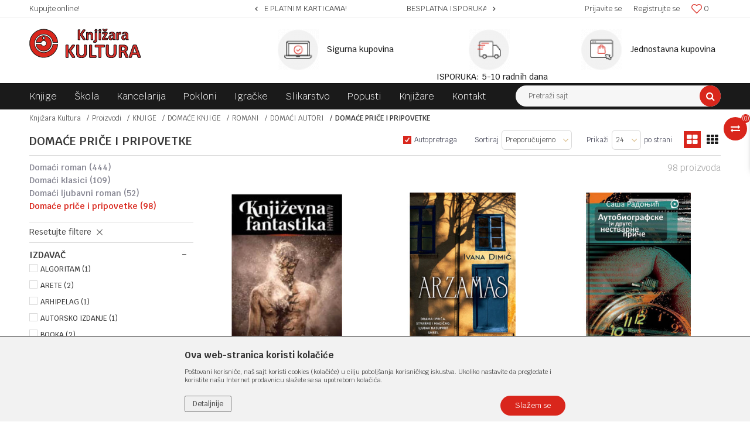

--- FILE ---
content_type: text/html; charset=UTF-8
request_url: https://www.knjizarakultura.com/domace-price-i-pripovetke
body_size: 33728
content:
<!DOCTYPE html>
<html lang="bs">
<head>
            <meta name="viewport" content="width=device-width, initial-scale=1.0, maximum-scale=1.0,  minimum-scale=1.0, user-scalable=no" />
            
    <meta name="generator" content="NBSHOP 5.9.58" />
    <meta http-equiv="content-type" content="text/html; charset=UTF-8">
    <meta http-equiv="content-language" content="bs" />
    <meta http-equiv="X-UA-Compatible" content="IE=edge">
    <meta name="theme-color" content="#d9261c">
    <meta name="msapplication-navbutton-color" content="#d9261c">
    <meta name="apple-mobile-web-app-status-bar-style" content="#d9261c">
    <link rel="canonical" href="https://www.knjizarakultura.com/domace-price-i-pripovetke" />
        <title>DOMAĆE PRIČE I PRIPOVETKE | Knjižara Kultura</title>
    <meta name="title" content="DOMAĆE PRIČE I PRIPOVETKE | Knjižara Kultura" />
    <meta name="description" content="" />
    <meta property="og:title" content="DOMAĆE PRIČE I PRIPOVETKE | Knjižara Kultura"/>
    <meta property="og:type" content="article" />
    <meta property="og:url" content="https://www.knjizarakultura.com/domace-price-i-pripovetke" />
    <meta property="og:image" content="https://www.knjizarakultura.com/files/images/no_image.jpg"/>
    <meta property="og:image:url" content="https://www.knjizarakultura.com/files/images/no_image.jpg"/>
    <meta property="og:site_name" content="Knjižara Kultura"/>
    <meta property="og:description" content=""/>
    <meta property="fb:admins" content=""/>
    <meta itemprop="name" content="DOMAĆE PRIČE I PRIPOVETKE | Knjižara Kultura">
    <meta itemprop="description" content="">
    <meta itemprop="image" content="https://www.knjizarakultura.com/files/images/no_image.jpg">
    <meta name="twitter:card" content="summary_large_image">
    <meta name="twitter:title" content="DOMAĆE PRIČE I PRIPOVETKE | Knjižara Kultura">
    <meta name="twitter:description" content="">
    <meta name="twitter:image" content="https://www.knjizarakultura.com/files/images/no_image.jpg">
    <link rel="icon" type="image/vnd.microsoft.icon" href="https://www.knjizarakultura.com/files/images/2020/logo/favicon_knjizara_kultura.png" />
    <link rel="shortcut icon" type="image/vnd.microsoft.icon" href="https://www.knjizarakultura.com/files/images/2020/logo/favicon_knjizara_kultura.png" />
    <link rel="stylesheet" href="https://www.knjizarakultura.com/nb-public/themes/nbshop5_v5_8/_static/fonts/nbicon/style.css" type="text/css" />
        <link rel="stylesheet" href="https://www.knjizarakultura.com/nb-public/themes/nbshop5_knjizara_kultura/_static/css/nbcss/style.fonts.theme.css?ver=122_1" /><link rel="stylesheet" href="https://www.knjizarakultura.com/nb-public/themes/nbshop5_v5_8/_static/css/plugins/nb.core.plugins.min.css?ver=122_1" /><link rel="stylesheet" href="https://www.knjizarakultura.com/nb-public/themes/nbshop5_v5_8/_static/css/nbcss/style.fonts.css?ver=122_1" /><link rel="stylesheet" href="https://www.knjizarakultura.com/nb-public/themes/nbshop5_v5_8/_static/css/nbcss/style.typography.css?ver=122_1" /><link rel="stylesheet" href="https://www.knjizarakultura.com/nb-public/themes/nbshop5_knjizara_kultura/_static/css/nbcss/style.typography.theme.css?ver=122_1" /><link rel="stylesheet" href="https://www.knjizarakultura.com/nb-public/themes/nbshop5_v5_8/_static/css/nbcss/style.helper.css?ver=122_1" /><link rel="stylesheet" href="https://www.knjizarakultura.com/nb-public/themes/nbshop5_v5_8/_static/css/nbcss/style.animation.css?ver=122_1" /><link rel="stylesheet" href="https://www.knjizarakultura.com/nb-public/themes/nbshop5_v5_8/_static/css/nbcss/style.basic.css?ver=122_1" /><link rel="stylesheet" href="https://www.knjizarakultura.com/nb-public/themes/nbshop5_knjizara_kultura/_static/css/nbcss/style.basic.theme.css?ver=122_1" /><link rel="stylesheet" href="https://www.knjizarakultura.com/nb-public/themes/nbshop5_v5_8/_static/css/nbcss/style.article.css?ver=122_1" /><link rel="stylesheet" href="https://www.knjizarakultura.com/nb-public/themes/nbshop5_v5_8/_static/css/nbcss/style.product.css?ver=122_1" /><link rel="stylesheet" href="https://www.knjizarakultura.com/nb-public/themes/nbshop5_v5_8/_static/css/nbcss/style.cart.css?ver=122_1" /><link rel="stylesheet" href="https://www.knjizarakultura.com/nb-public/themes/nbshop5_v5_8/_static/css/nbcss/style.css?ver=122_1" /><link rel="stylesheet" href="https://www.knjizarakultura.com/nb-public/themes/nbshop5_v5_8/blocks/slider/headlines/style.css?ver=122_1" /><link rel="stylesheet" href="https://www.knjizarakultura.com/nb-public/themes/nbshop5_v5_8/blocks/slider/grid/style.css?ver=122_1" /><link rel="stylesheet" href="https://www.knjizarakultura.com/nb-public/themes/nbshop5_v5_8/blocks/header/autocomplete/style.css?ver=122_1" /><link rel="stylesheet" href="https://www.knjizarakultura.com/nb-public/themes/nbshop5_v5_8/blocks/productcompare/sidebar_product_compare/style.css?ver=122_1" /><link rel="stylesheet" href="https://www.knjizarakultura.com/nb-public/themes/nbshop5_v5_8/blocks/breadcrumbs/style.css?ver=122_1" /><link rel="stylesheet" href="https://www.knjizarakultura.com/nb-public/themes/nbshop5_v5_8/blocks/product/intro/style.css?ver=122_1" /><link rel="stylesheet" href="https://www.knjizarakultura.com/nb-public/themes/nbshop5_v5_8/blocks/navigation/left_category_menu/style.css?ver=122_1" /><link rel="stylesheet" href="https://www.knjizarakultura.com/nb-public/themes/nbshop5_v5_8/blocks/product/filters/style.css?ver=122_1" /><link rel="stylesheet" href="https://www.knjizarakultura.com/nb-public/themes/nbshop5_v5_8/blocks/product/product_selected_filter/style.css?ver=122_1" /><link rel="stylesheet" href="https://www.knjizarakultura.com/nb-public/themes/nbshop5_v5_8/blocks/slider/conpany_info_footer/style.css?ver=122_1" /><link rel="stylesheet" href="https://www.knjizarakultura.com/nb-public/themes/nbshop5_v5_8/blocks/footer/newsletter/style.css?ver=122_1" /><link rel="stylesheet" href="https://www.knjizarakultura.com/nb-public/themes/nbshop5_v5_8/blocks/social/social_icons/style.css?ver=122_1" /><link rel="stylesheet" href="https://www.knjizarakultura.com/nb-public/themes/nbshop5_v5_8/blocks/footer/payment_card/style.css?ver=122_1" /><link rel="stylesheet" href="https://www.knjizarakultura.com/nb-public/themes/nbshop5_v5_8/blocks/footer/copyright/style.css?ver=122_1" /><link rel="stylesheet" href="https://www.knjizarakultura.com/nb-public/themes/nbshop5_v5_8/blocks/modals/popup_notification/style.css?ver=122_1" /><link rel="stylesheet" href="https://www.knjizarakultura.com/nb-public/themes/nbshop5_v5_8/blocks/product/product_details_iframe/style.css?ver=122_1" /><link rel="stylesheet" href="https://www.knjizarakultura.com/nb-public/themes/nbshop5_v5_8/blocks/product/images/gallery/style.css?ver=122_1" /><link rel="stylesheet" href="https://www.knjizarakultura.com/nb-public/themes/nbshop5_v5_8/blocks/product/product_detail/product_info/style.css?ver=122_1" /><link rel="stylesheet" href="https://www.knjizarakultura.com/nb-public/themes/nbshop5_v5_8/blocks/product/images/main_slider/style.css?ver=122_1" /><link rel="stylesheet" href="https://www.knjizarakultura.com/nb-public/themes/nbshop5_v5_8/blocks/product/product_detail/favorite/style.css?ver=122_1" /><link rel="stylesheet" href="https://www.knjizarakultura.com/nb-public/themes/nbshop5_v5_8/blocks/product/product_details_timer/style.css?ver=122_1" /><link rel="stylesheet" href="https://www.knjizarakultura.com/nb-public/themes/nbshop5_v5_8/blocks/product/product_size/style.css?ver=122_1" /><link rel="stylesheet" href="https://www.knjizarakultura.com/nb-public/themes/nbshop5_v5_8/blocks/product/product_detail/quantity_circle/style.css?ver=122_1" /><link rel="stylesheet" href="https://www.knjizarakultura.com/nb-public/themes/nbshop5_v5_8/blocks/product/product_detail/product_buy/style.css?ver=122_1" /><link rel="stylesheet" href="https://www.knjizarakultura.com/nb-public/themes/nbshop5_v5_8/blocks/product/product_detail/product_buy_bobble/style.css?ver=122_1" /><link rel="stylesheet" href="https://www.knjizarakultura.com/nb-public/themes/nbshop5_knjizara_kultura/_static/css/nbcss/style.theme.css?ver=122_1" /><link rel="stylesheet" href="https://www.knjizarakultura.com/nb-public/themes/nbshop5_v5_8/_static/css/nbcss/style.responsive.md.css?ver=122_1" /><link rel="stylesheet" href="https://www.knjizarakultura.com/nb-public/themes/nbshop5_knjizara_kultura/_static/css/nbcss/style.responsive.theme.md.css?ver=122_1" /><link rel="stylesheet" href="https://www.knjizarakultura.com/nb-public/themes/nbshop5_v5_8/_static/css/nbcss/style.responsive.sm.css?ver=122_1" /><link rel="stylesheet" href="https://www.knjizarakultura.com/nb-public/themes/nbshop5_knjizara_kultura/_static/css/nbcss/style.responsive.theme.sm.css?ver=122_1" /><link rel="stylesheet" href="https://www.knjizarakultura.com/nb-public/themes/nbshop5_v5_8/_static/css/nbcss/style.responsive.xs.css?ver=122_1" /><link rel="stylesheet" href="https://www.knjizarakultura.com/nb-public/themes/nbshop5_knjizara_kultura/_static/css/nbcss/style.responsive.theme.xs.css?ver=122_1" /><link rel="stylesheet" href="https://www.knjizarakultura.com/nb-public/themes/nbshop5_v5_8/_static/css/nbcss/style.responsive.xxs.css?ver=122_1" /><link rel="stylesheet" href="https://www.knjizarakultura.com/nb-public/themes/nbshop5_knjizara_kultura/_static/css/nbcss/style.responsive.theme.xxs.css?ver=122_1" />        <script type="text/javascript">
        var nb_site_url  = 'https://www.knjizarakultura.com';
        var nb_site_url_with_country_lang  = 'https://www.knjizarakultura.com';
        var nb_cart_page_url = 'https://www.knjizarakultura.com/kupovina';
        var nb_active_page_url = 'https://www.knjizarakultura.com/domace-price-i-pripovetke';
        var nb_type_page = 'product_list';
        var nb_type_page_object_id = '193';
        var nb_enable_lang = '';
        var nb_url_end_slesh = '';
        var promoModalPopNumberDaysInit = 10;
        var showAllwaysOnHomePage = false;
        var resetCookieConfirm = false;
        var flowplayeryToken = '';
            </script>
        <!-- Global site tag (gtag.js) - Google Analytics -->
<script async src="https://www.googletagmanager.com/gtag/js?id=G-Y7MMHJM5P0"></script>
<script>
  window.dataLayer = window.dataLayer || [];
  function gtag(){dataLayer.push(arguments);}
  gtag('js', new Date());

  gtag('config', 'G-Y7MMHJM5P0');
</script>
<!-- Meta Pixel Code -->

<script>
!function(f,b,e,v,n,t,s)
{if(f.fbq)return;n=f.fbq=function(){n.callMethod?
n.callMethod.apply(n,arguments):n.queue.push(arguments)};
if(!f._fbq)f._fbq=n;n.push=n;n.loaded=!0;n.version='2.0';
n.queue=[];t=b.createElement(e);t.async=!0;
t.src=v;s=b.getElementsByTagName(e)[0];
s.parentNode.insertBefore(t,s)}(window, document,'script',
'https://connect.facebook.net/en_US/fbevents.js');
fbq('init', '874315711718297');
fbq('track', 'PageView');
</script>

<!-- Google Tag Manager -->
<script>(function(w,d,s,l,i){w[l]=w[l]||[];w[l].push({'gtm.start':
new Date().getTime(),event:'gtm.js'});var f=d.getElementsByTagName(s)[0],
j=d.createElement(s),dl=l!='dataLayer'?'&l='+l:'';j.async=true;j.src=
'https://www.googletagmanager.com/gtm.js?id='+i+dl;f.parentNode.insertBefore(j,f);
})(window,document,'script','dataLayer','GTM-KXT9ZC9H');</script>
<!-- End Google Tag Manager -->
</head>
<body class="cc-bih lc-bs uc-product_list tp-product_list  b2c-users ">


<div class="header">

    <div class="header-top">

        <div class="container">

            <div class="block nav-mobile-icon">
    <i class="icon fa fa-bars" aria-hidden="true"></i>
</div>            <div class="row">
                <div class="hidden-xs col-sm-4 col-md-4">
                    
    <nav class="block quick-links ">
        <ul class="nav nav-simple">
                            <li class="item">
                                                                    <span>Kupujte online!</span>
                                    </li>
                    </ul>
    </nav>
                </div>
                <div class="hidden-xs hidden-sm col-md-4 midle-coll">

                    

    <div class="block slider handlines-sldier appear">

        <div class="slider-init"
             data-gtm-slider-items="4"
             data-gtm-slider-position="Header headlines" >

            
                <div class="item"
                     data-gtm-slider-name="SIGURNO PLAĆANJE PLATNIM KARTICAMA!"
                     data-gtm-slider-creative=""
                     data-gtm-slider-id="3"
                     data-promotion-item-id="3">

                    <div class="content">
                        <div class="text-wrapper">
                            <div class="title">SIGURNO PLAĆANJE PLATNIM KARTICAMA!</div>
                            <div class="description"></div>
                                                            <a href="http://www.knjizarakultura.com/isporuka?utm_source=slider&utm_medium=site&utm_campaign=SIGURNO-PLACANJE-PLATNIM-KARTICAMA" title="SIGURNO PLAĆANJE PLATNIM KARTICAMA!" class="btn btn-small hidden">Pogledaj više</a>
                            
                        </div>
                    </div>

                </div>

            
                <div class="item"
                     data-gtm-slider-name="BESPLATNA ISPORUKA ZA IZNOSE PREKO 150KM!"
                     data-gtm-slider-creative=""
                     data-gtm-slider-id="4"
                     data-promotion-item-id="4">

                    <div class="content">
                        <div class="text-wrapper">
                            <div class="title">BESPLATNA ISPORUKA ZA IZNOSE PREKO 150KM!</div>
                            <div class="description"></div>
                                                            <a href="http://www.knjizarakultura.com/kako-kupiti?utm_source=slider&utm_medium=site&utm_campaign=BESPLATNA-ISPORUKA-ZA-IZNOSE-PREKO-150KM" title="BESPLATNA ISPORUKA ZA IZNOSE PREKO 150KM!" class="btn btn-small hidden">Pogledaj više</a>
                            
                        </div>
                    </div>

                </div>

            
                <div class="item"
                     data-gtm-slider-name="SIGURNA ISPORUKA!"
                     data-gtm-slider-creative=""
                     data-gtm-slider-id="5"
                     data-promotion-item-id="5">

                    <div class="content">
                        <div class="text-wrapper">
                            <div class="title">SIGURNA ISPORUKA!</div>
                            <div class="description"></div>
                                                            <a href="http://www.knjizarakultura.com/kako-kupiti?utm_source=slider&utm_medium=site&utm_campaign=SIGURNA-ISPORUKA" title="SIGURNA ISPORUKA!" class="btn btn-small hidden">Pogledaj više</a>
                            
                        </div>
                    </div>

                </div>

            
                <div class="item"
                     data-gtm-slider-name="MINIMALNA VRIJEDNOST KUPOVINE 10KM!"
                     data-gtm-slider-creative=""
                     data-gtm-slider-id="130"
                     data-promotion-item-id="130">

                    <div class="content">
                        <div class="text-wrapper">
                            <div class="title">MINIMALNA VRIJEDNOST KUPOVINE 10KM!</div>
                            <div class="description"></div>
                            
                        </div>
                    </div>

                </div>

            
        </div>

        <div class="slider-arrows slider-navigation-absolute"></div>

    </div>


                </div>
                <div class="col-xs-12 col-sm-8 col-md-4">

                    <div id="miniCartContent" class="block miniCartContent header-cart"></div>
                    
<div id="miniFavContent" class="block header-favorite header-favorite-simple miniFavContent">
    <a href="https://www.knjizarakultura.com/omiljeno/product" title="Omiljeno">

        <div class="icon-wrapper">
            <i class="icon fa fa-heart-o" aria-hidden="true"></i>
            <span class="description">Omiljeno</span>
        </div>
        <div class="header-carthor-total favorite-header-total">0</div>

    </a>
</div>
                        <nav class="block user">
    <ul class="nav nav-simple">
                    
                    <li class="item item-login">
                        <a class="login-btn"  href="" data-permalink="https://www.knjizarakultura.com/prijava" title="Prijavite se" data-toggle="modal" data-target="#login_modal">
                            <i class="icon fa fa-user" aria-hidden="true"></i>
                            <span>Prijavite se</span>
                        </a>
                    </li>

            
            <li class="item item-register">
                <a class="register-btn" href="" data-permalink="https://www.knjizarakultura.com/registracija" title="Registrujte se" data-toggle="modal" data-target="#register_modal">
                    Registrujte se                </a>
            </li>

                
    </ul>
</nav>
   
                </div>
            </div>
        </div>

    </div>

    <div class="container">

        <div class="row">

            <div class="col-sm-4">
                <div itemscope itemtype="http://schema.org/Organization" class="block logo" >
    <a itemprop="url" href="https://www.knjizarakultura.com" title="Knjižara Kultura">
        <img itemprop="logo" src="/files/images/2020/10/12/kultura_logo.png" class="img-responsive lozad"  title="Knjižara Kultura" alt="Knjižara Kultura">
    </a>
</div>            </div>

            <div class="col-sm-8">
                    <div class="block slider-static grid-slider intro-slider" data-gtm-slider-position="Home baners" >
                <div class="row ">
                            <div class="item  col-xs-4 col-sm-4 col-md-4 col-lg-4 "
                     data-gtm-slider-name="Sigurna kupovina"
                     data-gtm-slider-creative=""
                     data-gtm-slider-id="8"
                     data-promotion-item-id="8">

                                                                        <div class="img-wrapper">
                                                                    <div class="main-img ">
                                                                                    <a href="http://www.knjizarakultura.com/placanje-karticama?utm_source=slider&utm_medium=site&utm_campaign=Sigurna-kupovina" target="_self" title="Sigurna kupovina">
                                                                                    <img src="/files/thumbs/files/images/knjizara_kultura/thumbs_70/benefit_1_70_70px.png" class="img-responsive lozad" alt="Sigurna kupovina" />
                                                                                    </a>
                                                                            </div>
                                                                                            </div>
                        
                    
                        <div class="content">
                                                            <div class="text-wrapper">
                                                                        <a href="http://www.knjizarakultura.com/placanje-karticama?utm_source=slider&utm_medium=site&utm_campaign=Sigurna-kupovina" target="_self" title="Sigurna kupovina">
                                                                                                                            <div class="title">Sigurna kupovina</div>
                                                                                                                                                            </a>
                                                                </div>
                                                                                        
                            
                            
                        </div>
                                            
                </div>
                            <div class="item  col-xs-4 col-sm-4 col-md-4 col-lg-4 "
                     data-gtm-slider-name="ISPORUKA: 5-10 radnih dana"
                     data-gtm-slider-creative=""
                     data-gtm-slider-id="9"
                     data-promotion-item-id="9">

                                                                        <div class="img-wrapper">
                                                                    <div class="main-img ">
                                                                                    <a href="http://www.knjizarakultura.com/isporuka?utm_source=slider&utm_medium=site&utm_campaign=ISPORUKA-5-10-radnih-dana" target="_self" title="ISPORUKA: 5-10 radnih dana">
                                                                                    <img src="/files/thumbs/files/images/knjizara_kultura/thumbs_70/benefit_2_70_70px.png" class="img-responsive lozad" alt="ISPORUKA: 5-10 radnih dana" />
                                                                                    </a>
                                                                            </div>
                                                                                            </div>
                        
                    
                        <div class="content">
                                                            <div class="text-wrapper">
                                                                        <a href="http://www.knjizarakultura.com/isporuka?utm_source=slider&utm_medium=site&utm_campaign=ISPORUKA-5-10-radnih-dana" target="_self" title="ISPORUKA: 5-10 radnih dana">
                                                                                                                            <div class="title">ISPORUKA: 5-10 radnih dana</div>
                                                                                                                                                            </a>
                                                                </div>
                                                                                        
                            
                            
                        </div>
                                            
                </div>
                            <div class="item  col-xs-4 col-sm-4 col-md-4 col-lg-4 "
                     data-gtm-slider-name="Jednostavna kupovina"
                     data-gtm-slider-creative=""
                     data-gtm-slider-id="10"
                     data-promotion-item-id="10">

                                                                        <div class="img-wrapper">
                                                                    <div class="main-img ">
                                                                                    <a href="http://www.knjizarakultura.com/kako-kupiti?utm_source=slider&utm_medium=site&utm_campaign=Jednostavna-kupovina" target="_self" title="Jednostavna kupovina">
                                                                                    <img src="/files/thumbs/files/images/2020/logo/thumbs_70/2020-12-01_70_70px.png" class="img-responsive lozad" alt="Jednostavna kupovina" />
                                                                                    </a>
                                                                            </div>
                                                                                            </div>
                        
                    
                        <div class="content">
                                                            <div class="text-wrapper">
                                                                        <a href="http://www.knjizarakultura.com/kako-kupiti?utm_source=slider&utm_medium=site&utm_campaign=Jednostavna-kupovina" target="_self" title="Jednostavna kupovina">
                                                                                                                            <div class="title">Jednostavna kupovina</div>
                                                                                                                                                            </a>
                                                                </div>
                                                                                        
                            
                            
                        </div>
                                            
                </div>
                    </div>
            </div>
            </div>

        </div>

    </div>

    <div class="block main-4level ">
    <nav class="nav nav-main-wrapper ease hidden-fullscreen  ">

                <div class="container">
                        
            
            <ul class="nav-main list-inline">

                <div class="nav-main-toplang country-button"></div>
                <div class="nav-main-useractions"></div>

                <li class="level3">
                                <a href="https://www.knjizarakultura.com/knjige" target="_self" title="Knjige"><span>Knjige</span><i class="icon fa fa-angle-down hidden-xs"></i><i class="icon fa fa-angle-right visible-xs"></i> </a><div class="nav-main-submenu-wrapper ease hidden">
                            <div class="container">
                                <ul class="nav-main-submenu"><li class="">
                                <a target="_self" href="https://www.knjizarakultura.com/romani" title="Romani"><h5>Romani</h5><i class="icon fa fa-angle-down hidden-xs"></i><i class="icon fa fa-angle-right visible-xs"></i></a><li class="">
                                <a target="_self" href="https://www.knjizarakultura.com/tinejdz-i-ya" title="Tinejdž i ya"><h5>Tinejdž i ya</h5><i class="icon fa fa-angle-down hidden-xs"></i><i class="icon fa fa-angle-right visible-xs"></i></a><li class="">
                                <a target="_self" href="https://www.knjizarakultura.com/opsta-interesovanja" title="Opšta interesovanja"><h5>Opšta interesovanja</h5><i class="icon fa fa-angle-down hidden-xs"></i><i class="icon fa fa-angle-right visible-xs"></i></a><li class="">
                                <a target="_self" href="https://www.knjizarakultura.com/djecje-knjige" title="Dječje knjige"><h5>Dječje knjige</h5><i class="icon fa fa-angle-down hidden-xs"></i><i class="icon fa fa-angle-right visible-xs"></i></a><li class="">
                                <a target="_self" href="https://www.knjizarakultura.com/umjetnost" title="Umjetnost"><h5>Umjetnost</h5><i class="icon fa fa-angle-down hidden-xs"></i><i class="icon fa fa-angle-right visible-xs"></i></a><li class="">
                                <a target="_self" href="https://www.knjizarakultura.com/jezik-i-knjizevnost" title="Jezik i književnost"><h5>Jezik i književnost</h5><i class="icon fa fa-angle-down hidden-xs"></i><i class="icon fa fa-angle-right visible-xs"></i></a><li class="">
                                <a target="_self" href="https://www.knjizarakultura.com/strucna-literatura" title="Stručna literatura"><h5>Stručna literatura</h5><i class="icon fa fa-angle-down hidden-xs"></i><i class="icon fa fa-angle-right visible-xs"></i></a><li class="">
                                <a target="_self" href="https://www.knjizarakultura.com/udzbenici" title="Udžbenici"><h5>Udžbenici</h5><i class="icon fa fa-angle-down hidden-xs"></i><i class="icon fa fa-angle-right visible-xs"></i></a><li class="">
                                <a target="_self" href="https://www.knjizarakultura.com/domace-knjige" title="Svi naslovi"><h5>Svi naslovi</h5><i class="icon fa fa-angle-down hidden-xs"></i><i class="icon fa fa-angle-right visible-xs"></i></a></ul></div></div></li><li class="level3">
                                <a href="https://www.knjizarakultura.com/skolski-pribor" target="_self" title="Škola"><span>Škola</span><i class="icon fa fa-angle-down hidden-xs"></i><i class="icon fa fa-angle-right visible-xs"></i> </a><div class="nav-main-submenu-wrapper ease hidden">
                            <div class="container">
                                <ul class="nav-main-submenu"><li class="">
                                <a target="_self" href="https://www.knjizarakultura.com/pribor-za-likovno" title="Pribor za likovno"><h5>Pribor za likovno</h5><i class="icon fa fa-angle-down hidden-xs"></i><i class="icon fa fa-angle-right visible-xs"></i></a><li class="">
                                <a target="_self" href="https://www.knjizarakultura.com/gumice" title="Gumice"><h5>Gumice</h5><i class="icon fa fa-angle-down hidden-xs"></i><i class="icon fa fa-angle-right visible-xs"></i></a><li class="">
                                <a target="_self" href="https://www.knjizarakultura.com/siljala" title="Šiljala"><h5>Šiljala</h5><i class="icon fa fa-angle-down hidden-xs"></i><i class="icon fa fa-angle-right visible-xs"></i></a><li class="">
                                <a target="_self" href="https://www.knjizarakultura.com/sveske" title="Sveske"><h5>Sveske</h5><i class="icon fa fa-angle-down hidden-xs"></i><i class="icon fa fa-angle-right visible-xs"></i></a><div class="nav-main-dropdown-wrapper ease hidden">
                                <div class="nav-main-dropdown">
                                    <div class="container">
                                        <div class="nav-main-dropdown-inner">
                                            <div class="row"><div class="col-xs-12  ">
                                <div class="nav-main-dropdown-item clearfix">
                                    <a target="_self" href="https://www.knjizarakultura.com/meki-povez1" title="Meki povez"><div class="heading-wrapper heading-wrapper-inline clearfix" >
                                    <h5>Meki povez</h5></div></a></div></div><div class="col-xs-12  ">
                                <div class="nav-main-dropdown-item clearfix">
                                    <a target="_self" href="https://www.knjizarakultura.com/tvrdi-povez1" title="Tvrdi povez"><div class="heading-wrapper heading-wrapper-inline clearfix" >
                                    <h5>Tvrdi povez</h5></div></a></div></div><div class="col-xs-12  ">
                                <div class="nav-main-dropdown-item clearfix">
                                    <a target="_self" href="https://www.knjizarakultura.com/spiralni-povez1" title="Spiralni povez"><div class="heading-wrapper heading-wrapper-inline clearfix" >
                                    <h5>Spiralni povez</h5></div></a></div></div></div></div></div></div></div></li><li class="">
                                <a target="_self" href="https://www.knjizarakultura.com/skolske-torbe" title="Školske torbe"><h5>Školske torbe</h5><i class="icon fa fa-angle-down hidden-xs"></i><i class="icon fa fa-angle-right visible-xs"></i></a><div class="nav-main-dropdown-wrapper ease hidden">
                                <div class="nav-main-dropdown">
                                    <div class="container">
                                        <div class="nav-main-dropdown-inner">
                                            <div class="row"><div class="col-xs-12  ">
                                <div class="nav-main-dropdown-item clearfix">
                                    <a target="_self" href="https://www.knjizarakultura.com/torbe-za-vrtic" title="Torbe za vrtić"><div class="heading-wrapper heading-wrapper-inline clearfix" >
                                    <h5>Torbe za vrtić</h5></div></a></div></div><div class="col-xs-12  ">
                                <div class="nav-main-dropdown-item clearfix">
                                    <a target="_self" href="https://www.knjizarakultura.com/torbe-za-skolu" title="Torbe za školu"><div class="heading-wrapper heading-wrapper-inline clearfix" >
                                    <h5>Torbe za školu</h5></div></a></div></div><div class="col-xs-12  ">
                                <div class="nav-main-dropdown-item clearfix">
                                    <a target="_self" href="https://www.knjizarakultura.com/torbe-za-sport" title="Torbe za sport"><div class="heading-wrapper heading-wrapper-inline clearfix" >
                                    <h5>Torbe za sport</h5></div></a></div></div></div></div></div></div></div></li><li class="">
                                <a target="_self" href="https://www.knjizarakultura.com/pernice" title="Pernice"><h5>Pernice</h5><i class="icon fa fa-angle-down hidden-xs"></i><i class="icon fa fa-angle-right visible-xs"></i></a><li class="">
                                <a target="_self" href="https://www.knjizarakultura.com/table" title="Table"><h5>Table</h5><i class="icon fa fa-angle-down hidden-xs"></i><i class="icon fa fa-angle-right visible-xs"></i></a><li class="level4">
                                <a target="_self" href="https://www.knjizarakultura.com/pisaci-pribor" title="Pisaći pribor"><h5>Pisaći pribor</h5><i class="icon fa fa-angle-down hidden-xs"></i><i class="icon fa fa-angle-right visible-xs"></i></a><div class="nav-main-dropdown-wrapper ease hidden">
                                <div class="nav-main-dropdown">
                                    <div class="container">
                                        <div class="nav-main-dropdown-inner">
                                            <div class="row"><div class="col-xs-12  ">
                                <div class="nav-main-dropdown-item clearfix">
                                    <a target="_self" href="https://www.knjizarakultura.com/grafitne-olovke" title="Grafitne olovke"><div class="heading-wrapper heading-wrapper-inline clearfix" >
                                    <h5>Grafitne olovke</h5></div></a></div></div><div class="col-xs-12  ">
                                <div class="nav-main-dropdown-item clearfix">
                                    <a target="_self" href="https://www.knjizarakultura.com/hemijske-olovke" title="Hemijske olovke"><div class="heading-wrapper heading-wrapper-inline clearfix" >
                                    <h5>Hemijske olovke</h5></div></a></div></div><div class="col-xs-12  ">
                                <div class="nav-main-dropdown-item clearfix">
                                    <a target="_self" href="https://www.knjizarakultura.com/tehnicke-olovke" title="Tehničke olovke"><div class="heading-wrapper heading-wrapper-inline clearfix" >
                                    <h5>Tehničke olovke</h5></div></a></div></div><div class="col-xs-12  ">
                                <div class="nav-main-dropdown-item clearfix">
                                    <a target="_self" href="https://www.knjizarakultura.com/naliv-pera" title="Naliv pera"><div class="heading-wrapper heading-wrapper-inline clearfix" >
                                    <h5>Naliv pera</h5></div></a></div></div><div class="col-xs-12  ">
                                <div class="nav-main-dropdown-item clearfix">
                                    <a target="_self" href="https://www.knjizarakultura.com/roleri" title="Roleri"><div class="heading-wrapper heading-wrapper-inline clearfix" >
                                    <h5>Roleri</h5></div></a></div></div><div class="col-xs-12  ">
                                <div class="nav-main-dropdown-item clearfix">
                                    <a target="_self" href="https://www.knjizarakultura.com/markeri" title="Markeri"><div class="heading-wrapper heading-wrapper-inline clearfix" >
                                    <h5>Markeri</h5></div></a></div></div></div></div></div></div></div></li></ul></div></div></li><li class="level3">
                                <a href="https://www.knjizarakultura.com/kancelarijski-pribor" target="_self" title="Kancelarija"><span>Kancelarija</span><i class="icon fa fa-angle-down hidden-xs"></i><i class="icon fa fa-angle-right visible-xs"></i> </a><div class="nav-main-submenu-wrapper ease hidden">
                            <div class="container">
                                <ul class="nav-main-submenu"><li class="">
                                <a target="_self" href="https://www.knjizarakultura.com/heft-masine" title="Heft mašina"><h5>Heft mašina</h5><i class="icon fa fa-angle-down hidden-xs"></i><i class="icon fa fa-angle-right visible-xs"></i></a><li class="">
                                <a target="_self" href="https://www.knjizarakultura.com/busaci" title="Bušači"><h5>Bušači</h5><i class="icon fa fa-angle-down hidden-xs"></i><i class="icon fa fa-angle-right visible-xs"></i></a><li class="">
                                <a target="_self" href="https://www.knjizarakultura.com/ljepila-i-ljepljive-trake" title="Ljepljive trake"><h5>Ljepljive trake</h5><i class="icon fa fa-angle-down hidden-xs"></i><i class="icon fa fa-angle-right visible-xs"></i></a><li class="">
                                <a target="_self" href="https://www.knjizarakultura.com/registratori-i-fascikle" title="Registratori i fascikle"><h5>Registratori i fascikle</h5><i class="icon fa fa-angle-down hidden-xs"></i><i class="icon fa fa-angle-right visible-xs"></i></a><li class="">
                                <a target="_self" href="https://www.knjizarakultura.com/koverte" title="Koverte"><h5>Koverte</h5><i class="icon fa fa-angle-down hidden-xs"></i><i class="icon fa fa-angle-right visible-xs"></i></a><li class="">
                                <a target="_self" href="https://www.knjizarakultura.com/" title="Ad rolne"><h5>Ad rolne</h5><i class="icon fa fa-angle-down hidden-xs"></i><i class="icon fa fa-angle-right visible-xs"></i></a><li class="">
                                <a target="_self" href="https://www.knjizarakultura.com/ljepila-i-ljepljive-trake" title="Ljepila"><h5>Ljepila</h5><i class="icon fa fa-angle-down hidden-xs"></i><i class="icon fa fa-angle-right visible-xs"></i></a><li class="">
                                <a target="_self" href="https://www.knjizarakultura.com/rokovnici-i-adresari" title="Rokovnici i adresari"><h5>Rokovnici i adresari</h5><i class="icon fa fa-angle-down hidden-xs"></i><i class="icon fa fa-angle-right visible-xs"></i></a><li class="">
                                <a target="_self" href="https://www.knjizarakultura.com/kancelarijski-setovi-i-stalci" title="Kancelarijski setovi i stalci"><h5>Kancelarijski setovi i stalci</h5><i class="icon fa fa-angle-down hidden-xs"></i><i class="icon fa fa-angle-right visible-xs"></i></a><li class="">
                                <a target="_self" href="https://www.knjizarakultura.com/sitni-kancelarijski-pribor" title="Sitni kancelarijski pribor"><h5>Sitni kancelarijski pribor</h5><i class="icon fa fa-angle-down hidden-xs"></i><i class="icon fa fa-angle-right visible-xs"></i></a><li class="">
                                <a target="_self" href="https://www.knjizarakultura.com/kalendari" title="Kalendari"><h5>Kalendari</h5><i class="icon fa fa-angle-down hidden-xs"></i><i class="icon fa fa-angle-right visible-xs"></i></a></ul></div></div></li><li class="level3">
                                <a href="https://www.knjizarakultura.com/pokloni" target="_self" title="Pokloni"><span>Pokloni</span><i class="icon fa fa-angle-down hidden-xs"></i><i class="icon fa fa-angle-right visible-xs"></i> </a><div class="nav-main-submenu-wrapper ease hidden">
                            <div class="container">
                                <ul class="nav-main-submenu"><li class="">
                                <a target="_self" href="https://www.knjizarakultura.com/modna-galanterija" title="Modna galanterija"><h5>Modna galanterija</h5><i class="icon fa fa-angle-down hidden-xs"></i><i class="icon fa fa-angle-right visible-xs"></i></a><div class="nav-main-dropdown-wrapper ease hidden">
                                <div class="nav-main-dropdown">
                                    <div class="container">
                                        <div class="nav-main-dropdown-inner">
                                            <div class="row"><div class="col-xs-12  ">
                                <div class="nav-main-dropdown-item clearfix">
                                    <a target="_self" href="https://www.knjizarakultura.com/zenske-torbe" title="Ženske torbe"><div class="heading-wrapper heading-wrapper-inline clearfix" >
                                    <h5>Ženske torbe</h5></div></a></div></div><div class="col-xs-12  ">
                                <div class="nav-main-dropdown-item clearfix">
                                    <a target="_self" href="https://www.knjizarakultura.com/muske-torbe" title="Muške torbe"><div class="heading-wrapper heading-wrapper-inline clearfix" >
                                    <h5>Muške torbe</h5></div></a></div></div><div class="col-xs-12  ">
                                <div class="nav-main-dropdown-item clearfix">
                                    <a target="_self" href="https://www.knjizarakultura.com/putne-torbe" title="Putne torbe"><div class="heading-wrapper heading-wrapper-inline clearfix" >
                                    <h5>Putne torbe</h5></div></a></div></div><div class="col-xs-12  ">
                                <div class="nav-main-dropdown-item clearfix">
                                    <a target="_self" href="https://www.knjizarakultura.com/novcanici" title="Novčanici"><div class="heading-wrapper heading-wrapper-inline clearfix" >
                                    <h5>Novčanici</h5></div></a></div></div><div class="col-xs-12  ">
                                <div class="nav-main-dropdown-item clearfix">
                                    <a target="_self" href="https://www.knjizarakultura.com/neseseri" title="Neseseri"><div class="heading-wrapper heading-wrapper-inline clearfix" >
                                    <h5>Neseseri</h5></div></a></div></div><div class="col-xs-12  ">
                                <div class="nav-main-dropdown-item clearfix">
                                    <a target="_self" href="https://www.knjizarakultura.com/poklon-setovi" title="Poklon setovi"><div class="heading-wrapper heading-wrapper-inline clearfix" >
                                    <h5>Poklon setovi</h5></div></a></div></div><div class="col-xs-12  ">
                                <div class="nav-main-dropdown-item clearfix">
                                    <a target="_self" href="https://www.knjizarakultura.com/ostalo" title="Ostalo"><div class="heading-wrapper heading-wrapper-inline clearfix" >
                                    <h5>Ostalo</h5></div></a></div></div></div></div></div></div></div></li><li class="">
                                <a target="_self" href="https://www.knjizarakultura.com/kucna-dekoracija" title="Kućna dekoracija"><h5>Kućna dekoracija</h5><i class="icon fa fa-angle-down hidden-xs"></i><i class="icon fa fa-angle-right visible-xs"></i></a><div class="nav-main-dropdown-wrapper ease hidden">
                                <div class="nav-main-dropdown">
                                    <div class="container">
                                        <div class="nav-main-dropdown-inner">
                                            <div class="row"><div class="col-xs-12  ">
                                <div class="nav-main-dropdown-item clearfix">
                                    <a target="_self" href="https://www.knjizarakultura.com/slike" title="Slike"><div class="heading-wrapper heading-wrapper-inline clearfix" >
                                    <h5>Slike</h5></div></a></div></div><div class="col-xs-12  ">
                                <div class="nav-main-dropdown-item clearfix">
                                    <a target="_self" href="https://www.knjizarakultura.com/satovi" title="Satovi"><div class="heading-wrapper heading-wrapper-inline clearfix" >
                                    <h5>Satovi</h5></div></a></div></div><div class="col-xs-12  ">
                                <div class="nav-main-dropdown-item clearfix">
                                    <a target="_self" href="https://www.knjizarakultura.com/komadni-namjestaj" title="Komadni namještaj"><div class="heading-wrapper heading-wrapper-inline clearfix" >
                                    <h5>Komadni namještaj</h5></div></a></div></div><div class="col-xs-12  ">
                                <div class="nav-main-dropdown-item clearfix">
                                    <a target="_self" href="https://www.knjizarakultura.com/ostalo1" title="Ostalo"><div class="heading-wrapper heading-wrapper-inline clearfix" >
                                    <h5>Ostalo</h5></div></a></div></div></div></div></div></div></div></li><li class="">
                                <a target="_self" href="https://www.knjizarakultura.com/pisaci-pribor1" title="Pisaći pribor"><h5>Pisaći pribor</h5><i class="icon fa fa-angle-down hidden-xs"></i><i class="icon fa fa-angle-right visible-xs"></i></a><li class="">
                                <a target="_self" href="https://www.knjizarakultura.com/dodaci-i-mini-alati" title="Dodaci i mini alati"><h5>Dodaci i mini alati</h5><i class="icon fa fa-angle-down hidden-xs"></i><i class="icon fa fa-angle-right visible-xs"></i></a><li class="">
                                <a target="_self" href="https://www.knjizarakultura.com/kuhinjski-dodaci" title="Kuhinjski dodaci"><h5>Kuhinjski dodaci</h5><i class="icon fa fa-angle-down hidden-xs"></i><i class="icon fa fa-angle-right visible-xs"></i></a><li class="">
                                <a target="_self" href="https://www.knjizarakultura.com/pakovanje-i-cestitke" title="Pakovanje i čestitke"><h5>Pakovanje i čestitke</h5><i class="icon fa fa-angle-down hidden-xs"></i><i class="icon fa fa-angle-right visible-xs"></i></a><li class="">
                                <a target="_self" href="https://www.knjizarakultura.com/notesidnevnici-i-spomenari" title="Notesi, dnevnici i spomenari"><h5>Notesi, dnevnici i spomenari</h5><i class="icon fa fa-angle-down hidden-xs"></i><i class="icon fa fa-angle-right visible-xs"></i></a><li class="">
                                <a target="_self" href="https://www.knjizarakultura.com/foto-ramovi-i-albumi" title="Foto albumi i ramovi"><h5>Foto albumi i ramovi</h5><i class="icon fa fa-angle-down hidden-xs"></i><i class="icon fa fa-angle-right visible-xs"></i></a><li class="">
                                <a target="_self" href="https://www.knjizarakultura.com/ostalo2" title="Ostalo"><h5>Ostalo</h5><i class="icon fa fa-angle-down hidden-xs"></i><i class="icon fa fa-angle-right visible-xs"></i></a></ul></div></div></li><li class="level3">
                                <a href="https://www.knjizarakultura.com/igracke" target="_self" title="Igračke"><span>Igračke</span><i class="icon fa fa-angle-down hidden-xs"></i><i class="icon fa fa-angle-right visible-xs"></i> </a><div class="nav-main-submenu-wrapper ease hidden">
                            <div class="container">
                                <ul class="nav-main-submenu"><li class="">
                                <a target="_self" href="https://www.knjizarakultura.com/puzzle" title="Puzzle"><h5>Puzzle</h5><i class="icon fa fa-angle-down hidden-xs"></i><i class="icon fa fa-angle-right visible-xs"></i></a><li class="">
                                <a target="_self" href="https://www.knjizarakultura.com/drustvene-igre" title="Društvene I edukativne igre"><h5>Društvene I edukativne igre</h5><i class="icon fa fa-angle-down hidden-xs"></i><i class="icon fa fa-angle-right visible-xs"></i></a><li class="">
                                <a target="_self" href="https://www.knjizarakultura.com/lutke" title="Lutke"><h5>Lutke</h5><i class="icon fa fa-angle-down hidden-xs"></i><i class="icon fa fa-angle-right visible-xs"></i></a><li class="">
                                <a target="_self" href="https://www.knjizarakultura.com/auta" title="Auta"><h5>Auta</h5><i class="icon fa fa-angle-down hidden-xs"></i><i class="icon fa fa-angle-right visible-xs"></i></a><li class="">
                                <a target="_self" href="https://www.knjizarakultura.com/drvene-igracke" title="Drvene igračke"><h5>Drvene igračke</h5><i class="icon fa fa-angle-down hidden-xs"></i><i class="icon fa fa-angle-right visible-xs"></i></a><li class="">
                                <a target="_self" href="https://www.knjizarakultura.com/lego" title="Lego"><h5>Lego</h5><i class="icon fa fa-angle-down hidden-xs"></i><i class="icon fa fa-angle-right visible-xs"></i></a><li class="">
                                <a target="_self" href="https://www.knjizarakultura.com/plisane-igracke" title="Plišane igračke"><h5>Plišane igračke</h5><i class="icon fa fa-angle-down hidden-xs"></i><i class="icon fa fa-angle-right visible-xs"></i></a><li class="">
                                <a target="_self" href="https://www.knjizarakultura.com/ostale-igracke" title="Ostale igračke"><h5>Ostale igračke</h5><i class="icon fa fa-angle-down hidden-xs"></i><i class="icon fa fa-angle-right visible-xs"></i></a></ul></div></div></li><li class="level3">
                                <a href="https://www.knjizarakultura.com/slikarski-pribor" target="_self" title="Slikarstvo"><span>Slikarstvo</span><i class="icon fa fa-angle-down hidden-xs"></i><i class="icon fa fa-angle-right visible-xs"></i> </a><div class="nav-main-submenu-wrapper ease hidden">
                            <div class="container">
                                <ul class="nav-main-submenu"><li class="">
                                <a target="_self" href="https://www.knjizarakultura.com/akrilne-boje" title="Akrilne boje"><h5>Akrilne boje</h5><i class="icon fa fa-angle-down hidden-xs"></i><i class="icon fa fa-angle-right visible-xs"></i></a><li class="">
                                <a target="_self" href="https://www.knjizarakultura.com/uljane-boje" title="Uljane boje"><h5>Uljane boje</h5><i class="icon fa fa-angle-down hidden-xs"></i><i class="icon fa fa-angle-right visible-xs"></i></a><li class="">
                                <a target="_self" href="https://www.knjizarakultura.com/akvarel-boje" title="Akvarel boje"><h5>Akvarel boje</h5><i class="icon fa fa-angle-down hidden-xs"></i><i class="icon fa fa-angle-right visible-xs"></i></a><li class="">
                                <a target="_self" href="https://www.knjizarakultura.com/aditivi-i-ulja" title="Aditivi i ulja"><h5>Aditivi i ulja</h5><i class="icon fa fa-angle-down hidden-xs"></i><i class="icon fa fa-angle-right visible-xs"></i></a><li class="">
                                <a target="_self" href="https://www.knjizarakultura.com/slikarska-platna-i-papiri" title="Platna"><h5>Platna</h5><i class="icon fa fa-angle-down hidden-xs"></i><i class="icon fa fa-angle-right visible-xs"></i></a><li class="">
                                <a target="_self" href="https://www.knjizarakultura.com/cetkice" title="Četkice"><h5>Četkice</h5><i class="icon fa fa-angle-down hidden-xs"></i><i class="icon fa fa-angle-right visible-xs"></i></a><li class="">
                                <a target="_self" href="https://www.knjizarakultura.com/stafelaji" title="Štafelaji"><h5>Štafelaji</h5><i class="icon fa fa-angle-down hidden-xs"></i><i class="icon fa fa-angle-right visible-xs"></i></a><li class="">
                                <a target="_self" href="https://www.knjizarakultura.com/pribor-za-crtanje" title="Crtanje"><h5>Crtanje</h5><i class="icon fa fa-angle-down hidden-xs"></i><i class="icon fa fa-angle-right visible-xs"></i></a><li class="">
                                <a target="_self" href="https://www.knjizarakultura.com/hobi" title="Hobi"><h5>Hobi</h5><i class="icon fa fa-angle-down hidden-xs"></i><i class="icon fa fa-angle-right visible-xs"></i></a><li class="">
                                <a target="_self" href="https://www.knjizarakultura.com/ostalo3" title="Ostalo"><h5>Ostalo</h5><i class="icon fa fa-angle-down hidden-xs"></i><i class="icon fa fa-angle-right visible-xs"></i></a></ul></div></div></li><li>
                                <a href="https://www.knjizarakultura.com/proizvodi/list_product_action/" target="_self" title="Popusti"><span>Popusti</span> </a></li><li>
                                <a href="https://www.knjizarakultura.com/radnje" target="_self" title="Knjižare"><span>Knjižare</span> </a></li><li>
                                <a href="https://www.knjizarakultura.com/kontakt" target="_self" title="Kontakt"><span>Kontakt</span> </a></li>
            </ul>

            <div class="block autocomplete-button   autocomplete-button-simple " data-content="Pretraži sajt" title="Pretraži sajt">
            <span class="title">Pretraži sajt</span>
        <i class="icon fa fa-search" aria-hidden="true"></i>
</div>
            
                    </div>
    
    </nav>

</div>

</div>


<form autocomplete="off" id="search-form" action="https://www.knjizarakultura.com/proizvodi" class="search" method="GET">
    <div class="block autocomplete-wrapper hidden">
        <div class="container">
            <div class="autocomplete">
                <input autocomplete="off" type="search" name="search" id="search-text" class="autocomplete-input" placeholder="Pretraži sajt" nb-type="product">
                <i class="icon fa fa-times autocomplete-close" aria-hidden="true"></i>
                <div class="autocomplete-results suggest" data-scroll-color="" data-scroll-width="" data-scroll-padding=""></div>
                <div class="autocomplete-loader hidden">
                    <i class="loader-icon"></i>
                </div>
            </div>
        </div>
    </div>
</form>

<div class="hidden-fullscreen">

<div class="block sidebar-product-compare hideon-fullscreen">
    <div class="sidebar-icon">
        <i class="icon fa fa-exchange" aria-hidden="true"></i>
        <span class="icon-text">Uporedi</span>
        <span class="total">(<span class="total-nb">0</span>)</span>
    </div>
    <div id="product-compare-sidebar-content">
        <div class="sidebar-header">
            <a href="https://www.knjizarakultura.com/uporedjivanje-proizvoda" title="Upoređivanje proizvoda">
                <span class="title">Upoređivanje proizvoda</span>
                <span class="total">(<span class="total-nb" id="compare-product-sidebar-total">0</span>)</span>
            </a>
        </div>

        
            <div class="sidebar-body">
                <div class="empty-list">
                    Lista za upoređivanje proizvoda je prazna!
                    </div>
            </div>

        
    </div>
    </div>
<div class="block breadcrumbs">
    <div class="container  ">
        <ul>
            <li><a href="https://www.knjizarakultura.com" title="Knjižara Kultura">Knjižara Kultura</a></li>
                                                                                        <li><a href="https://www.knjizarakultura.com/proizvodi/" title="Proizvodi">Proizvodi</a></li>
                                                                                <li><a href="https://www.knjizarakultura.com/knjige/" title="KNJIGE">KNJIGE</a></li>
                                                                                <li><a href="https://www.knjizarakultura.com/domace-knjige/" title="DOMAĆE KNJIGE">DOMAĆE KNJIGE</a></li>
                                                                                <li><a href="https://www.knjizarakultura.com/romani/" title="ROMANI">ROMANI</a></li>
                                                                                <li><a href="https://www.knjizarakultura.com/domaci-autori/" title="DOMAĆI AUTORI">DOMAĆI AUTORI</a></li>
                                                                                <li class="active">DOMAĆE PRIČE I PRIPOVETKE</li>
                                                        </ul>
    </div>
</div>


<script type="application/ld+json">
    {
        "@context": "https://schema.org",
        "@type": "BreadcrumbList",
        "itemListElement": [
            {
                "@type": "ListItem",
                "position": 1,
                "name": "Knjižara Kultura",
                "item": "https://www.knjizarakultura.com"
            }
                                ,{
                        "@type": "ListItem",
                        "position": 2,
                        "name": "Proizvodi",
                        "item": "https://www.knjizarakultura.com/proizvodi/"
                    }
                                    ,{
                        "@type": "ListItem",
                        "position": 3,
                        "name": "KNJIGE",
                        "item": "https://www.knjizarakultura.com/knjige/"
                    }
                                    ,{
                        "@type": "ListItem",
                        "position": 4,
                        "name": "DOMAĆE KNJIGE",
                        "item": "https://www.knjizarakultura.com/domace-knjige/"
                    }
                                    ,{
                        "@type": "ListItem",
                        "position": 5,
                        "name": "ROMANI",
                        "item": "https://www.knjizarakultura.com/romani/"
                    }
                                    ,{
                        "@type": "ListItem",
                        "position": 6,
                        "name": "DOMAĆI AUTORI",
                        "item": "https://www.knjizarakultura.com/domaci-autori/"
                    }
                                    ,{
                        "@type": "ListItem",
                        "position": 7,
                        "name": "DOMAĆE PRIČE I PRIPOVETKE",
                        "item": "https://www.knjizarakultura.com/domace-price-i-pripovetke/"
                    }
                        ]
    }
</script>

<div class="container hidden-fullscreen">

    <div class="product-listing appear">

        
<div class="block product-listing-intro">

            <div class="headding-wrapper">
            <div class="title">
                                    <h1><span>DOMAĆE PRIČE I PRIPOVETKE</span></h1>
                            </div>
        </div>
    
    <div class="intro-filters">

        <div class="form-group form-group-checklabel auto-search appear" rel="popover" data-content="Automatski osvježi rezultate nakon promjene filtera" data-toggle="popover" data-trigger="hover" data-placement="top">
            <input type="checkbox" id="typesearch" name="typesearch" rel="1" value="1"  checked="checked"  class="orderElement order-element-type-search">
            <label for="typesearch">Autopretraga</label>
        </div>

        <div class="form-group sort-product">
            <label for="sort" class="label">Sortiraj</label>
            <div class="styled-select ">
                <select id="sort" name="sort" class="orderElement">
                                                                        <option value="priceAsc"  >Najjeftinije prvo</option>
                                                    <option value="priceDesc"  >Najskuplje prvo</option>
                                                    <option value="new"  >Najnovije</option>
                                                    <option value="sort"  selected="selected"  >Preporučujemo</option>
                                                            </select>
            </div>
        </div>

        <label class="action-filters">
            Filteri <i class="icon fa fa-angle-down label-filters-icon" aria-hidden="true"></i>
        </label>

        <div class="form-group filters-limit">
            <label for="filter_limit" class="label">Prikaži</label>
            <div class="styled-select small-select">
                <select id="limit" name="limit" class="orderElement">
                                                                        <option value="12"  >12</option>
                                                    <option value="24"  selected="selected"  >24</option>
                                                    <option value="36"  >36</option>
                                                    <option value="48"  >48</option>
                                                            </select>
            </div>
            <span class="styled-select-aftertext">po strani</span>
        </div>

        <div class="list-types-wrapper">
            <div class="item item-list " rel="list">
                <i class="icon fa fa-th-list" aria-hidden="true"></i>
            </div>
            <div class="item item-list-v2 " rel="list-v2">
                <i class="icon fa fa-bars" aria-hidden="true"></i>
            </div>
            <div class="item item-list-v3 " rel="list-v3">
                <i class="icon fa fa-bars" aria-hidden="true"></i>
            </div>
            <div class="item item-list-one-item " rel="list-one-item">
                <i class="icon fa fa-bars" aria-hidden="true"></i>
            </div>
            <div class="item item-list-two-item " rel="list-two-item">
                <i class="icon fa fa-bars" aria-hidden="true"></i>
            </div>
            <div class="item item-list-three-item " rel="list-three-item">
                <i class="icon fa fa-bars" aria-hidden="true"></i>
            </div>
            <div class="item item-gridthree " rel="gridthree">
                <i class="icon fa fa-th-large" aria-hidden="true"></i>
            </div>
            <div class="item item-grid active" rel="grid">
                <i class="icon fa fa-th-large" aria-hidden="true"></i>
            </div>
            <div class="item item-gridalt " rel="gridalt">
                <i class="icon fa fa-th" aria-hidden="true"></i>
            </div>
        </div>

    </div>

    <div class="filter-group product-intro-input-search">
        <input type="text" name="intro_search" id="intro_search" placeholder="Naziv / Šifra" value="">
        <div class="btn-wrapper">
            <button type="button" class="btn btn-search">Pretraži</button>
        </div>
    </div>

</div>

        <div class="row listing-products">

                            <div class="col-xs-12 col-sm-3 col-lg-2">
                    <div class="product-listing-filters ease" data-scroll-color="#0061aa" data-cursor-width="5">

                        
            <div class="top-filter-custom-text">Filtriraj</div>
        <div id="nb_f-kategorije" class="filter-group  ">
                        <div class="filter-group-items-wrapper filter-category-menu">
                            <ul class="items-wrapper filter-group-items list-unstyled " data-lvl="5"> <li class="">
                                                            <a href="https://www.knjizarakultura.com/domaci-roman/" onclick="runGenericLinkSearchEngine($(this), event);" title="DOMAĆI ROMAN">DOMAĆI ROMAN <span>(444)</span></a></li><li class="">
                                                            <a href="https://www.knjizarakultura.com/domaci-klasici/" onclick="runGenericLinkSearchEngine($(this), event);" title="DOMAĆI KLASICI">DOMAĆI KLASICI <span>(109)</span></a></li><li class="">
                                                            <a href="https://www.knjizarakultura.com/domaci-ljubavni-roman/" onclick="runGenericLinkSearchEngine($(this), event);" title="DOMAĆI LJUBAVNI ROMAN">DOMAĆI LJUBAVNI ROMAN <span>(52)</span></a></li><li class="active">
                                                            <a href="https://www.knjizarakultura.com/domace-price-i-pripovetke/" onclick="runGenericLinkSearchEngine($(this), event);" title="DOMAĆE PRIČE I PRIPOVETKE">DOMAĆE PRIČE I PRIPOVETKE <span>(98)</span></a></li></ul></div>        </div>
    
                            <form id="filter_form" action="" method="POST">
    <div class="block filters-wrapper limited-filters">

        
        <div class="filter-group-items-wrapper reset-wrapper">
            <div class="reset-tag-wrapper" onclick="deleteAllSelectedAtributes();" >
                <div class="reset-text">Resetujte filtere <span class="icon icon-close reset-close" aria-hidden="true"></span></div>
            </div>
        </div>
                        
        
        
            
                
            
                
                    
                                        <div id="nb_f-izdavaČ" class="filter-group  ">
                        <div class="headline-wrapper">
                            <div class="title">IZDAVAČ</div>
                            <i class="icon icon-minus icon-open active"></i>
                            <i class="icon icon-plus icon-close"></i>
                        </div>
                        <ul class="items-wrapper">
                                                                                            <li class="item form-group-checklabel  dark  "
                                                                         >
                                    <input  type="checkbox" id="4_algoritam" name="f_4" class="nb-filter appear" nb-id="4" nb-value="algoritam" value="algoritam">
                                    <label class="" for="4_algoritam">
                                        ALGORITAM (1)                                    </label>
                                </li>
                                                                                            <li class="item form-group-checklabel  dark  "
                                                                         >
                                    <input  type="checkbox" id="4_arete" name="f_4" class="nb-filter appear" nb-id="4" nb-value="arete" value="arete">
                                    <label class="" for="4_arete">
                                        ARETE (2)                                    </label>
                                </li>
                                                                                            <li class="item form-group-checklabel  dark  "
                                                                         >
                                    <input  type="checkbox" id="4_arhipelag" name="f_4" class="nb-filter appear" nb-id="4" nb-value="arhipelag" value="arhipelag">
                                    <label class="" for="4_arhipelag">
                                        ARHIPELAG (1)                                    </label>
                                </li>
                                                                                            <li class="item form-group-checklabel  dark  "
                                                                         >
                                    <input  type="checkbox" id="4_autorsko-izdanje" name="f_4" class="nb-filter appear" nb-id="4" nb-value="autorsko-izdanje" value="autorsko-izdanje">
                                    <label class="" for="4_autorsko-izdanje">
                                        AUTORSKO IZDANJE (1)                                    </label>
                                </li>
                                                                                            <li class="item form-group-checklabel  dark  "
                                                                         >
                                    <input  type="checkbox" id="4_booka" name="f_4" class="nb-filter appear" nb-id="4" nb-value="booka" value="booka">
                                    <label class="" for="4_booka">
                                        BOOKA (2)                                    </label>
                                </li>
                                                                                            <li class="item form-group-checklabel  dark  hidden-items hidden"
                                                                         >
                                    <input  type="checkbox" id="4_carobna-knjiga-d-o-o-" name="f_4" class="nb-filter appear" nb-id="4" nb-value="carobna-knjiga-d-o-o-" value="carobna-knjiga-d-o-o-">
                                    <label class="" for="4_carobna-knjiga-d-o-o-">
                                        ČAROBNA KNJIGA D.O.O. (2)                                    </label>
                                </li>
                                                                                            <li class="item form-group-checklabel  dark  hidden-items hidden"
                                                                         >
                                    <input  type="checkbox" id="4_dereta" name="f_4" class="nb-filter appear" nb-id="4" nb-value="dereta" value="dereta">
                                    <label class="" for="4_dereta">
                                        DERETA (1)                                    </label>
                                </li>
                                                                                            <li class="item form-group-checklabel  dark  hidden-items hidden"
                                                                         >
                                    <input  type="checkbox" id="4_geopoetika" name="f_4" class="nb-filter appear" nb-id="4" nb-value="geopoetika" value="geopoetika">
                                    <label class="" for="4_geopoetika">
                                        GEOPOETIKA (4)                                    </label>
                                </li>
                                                                                            <li class="item form-group-checklabel  dark  hidden-items hidden"
                                                                         >
                                    <input  type="checkbox" id="4_imprimatur-banja-luka" name="f_4" class="nb-filter appear" nb-id="4" nb-value="imprimatur-banja-luka" value="imprimatur-banja-luka">
                                    <label class="" for="4_imprimatur-banja-luka">
                                        IMPRIMATUR  Banja Luka (15)                                    </label>
                                </li>
                                                                                            <li class="item form-group-checklabel  dark  hidden-items hidden"
                                                                         >
                                    <input  type="checkbox" id="4_imprimatur-publishing" name="f_4" class="nb-filter appear" nb-id="4" nb-value="imprimatur-publishing" value="imprimatur-publishing">
                                    <label class="" for="4_imprimatur-publishing">
                                        IMPRIMATUR PUBLISHING (1)                                    </label>
                                </li>
                                                                                            <li class="item form-group-checklabel  dark  hidden-items hidden"
                                                                         >
                                    <input  type="checkbox" id="4_jez" name="f_4" class="nb-filter appear" nb-id="4" nb-value="jez" value="jez">
                                    <label class="" for="4_jez">
                                        JEŽ (1)                                    </label>
                                </li>
                                                                                            <li class="item form-group-checklabel  dark  hidden-items hidden"
                                                                         >
                                    <input  type="checkbox" id="4_knjiga-komerc" name="f_4" class="nb-filter appear" nb-id="4" nb-value="knjiga-komerc" value="knjiga-komerc">
                                    <label class="" for="4_knjiga-komerc">
                                        KNJIGA KOMERC (7)                                    </label>
                                </li>
                                                                                            <li class="item form-group-checklabel  dark  hidden-items hidden"
                                                                         >
                                    <input  type="checkbox" id="4_kontrast" name="f_4" class="nb-filter appear" nb-id="4" nb-value="kontrast" value="kontrast">
                                    <label class="" for="4_kontrast">
                                        KONTRAST (1)                                    </label>
                                </li>
                                                                                            <li class="item form-group-checklabel  dark  hidden-items hidden"
                                                                         >
                                    <input  type="checkbox" id="4_l-o-m-" name="f_4" class="nb-filter appear" nb-id="4" nb-value="l-o-m-" value="l-o-m-">
                                    <label class="" for="4_l-o-m-">
                                        L.O.M. (2)                                    </label>
                                </li>
                                                                                            <li class="item form-group-checklabel  dark  hidden-items hidden"
                                                                         >
                                    <input  type="checkbox" id="4_laguna" name="f_4" class="nb-filter appear" nb-id="4" nb-value="laguna" value="laguna">
                                    <label class="" for="4_laguna">
                                        LAGUNA (50)                                    </label>
                                </li>
                                                                                            <li class="item form-group-checklabel  dark  hidden-items hidden"
                                                                         >
                                    <input  type="checkbox" id="4_nine-horses-journey" name="f_4" class="nb-filter appear" nb-id="4" nb-value="nine-horses-journey" value="nine-horses-journey">
                                    <label class="" for="4_nine-horses-journey">
                                        NINE HORSES JOURNEY (1)                                    </label>
                                </li>
                                                                                            <li class="item form-group-checklabel  dark  hidden-items hidden"
                                                                         >
                                    <input  type="checkbox" id="4_samizdat-doo" name="f_4" class="nb-filter appear" nb-id="4" nb-value="samizdat-doo" value="samizdat-doo">
                                    <label class="" for="4_samizdat-doo">
                                        SAMIZDAT DOO (2)                                    </label>
                                </li>
                                                                                            <li class="item form-group-checklabel  dark  hidden-items hidden"
                                                                         >
                                    <input  type="checkbox" id="4_sluzbeni-glasnik" name="f_4" class="nb-filter appear" nb-id="4" nb-value="sluzbeni-glasnik" value="sluzbeni-glasnik">
                                    <label class="" for="4_sluzbeni-glasnik">
                                        SLUŽBENI GLASNIK (1)                                    </label>
                                </li>
                                                                                            <li class="item form-group-checklabel  dark  hidden-items hidden"
                                                                         >
                                    <input  type="checkbox" id="4_solaris" name="f_4" class="nb-filter appear" nb-id="4" nb-value="solaris" value="solaris">
                                    <label class="" for="4_solaris">
                                        SOLARIS (1)                                    </label>
                                </li>
                                                                                            <li class="item form-group-checklabel  dark  hidden-items hidden"
                                                                         >
                                    <input  type="checkbox" id="4_vrijeme" name="f_4" class="nb-filter appear" nb-id="4" nb-value="vrijeme" value="vrijeme">
                                    <label class="" for="4_vrijeme">
                                        VRIJEME (2)                                    </label>
                                </li>
                                                                                            <li class="item form-group-checklabel  dark  hidden-items hidden"
                                                                         >
                                    <input  type="checkbox" id="4_zavod-za-udzbenike" name="f_4" class="nb-filter appear" nb-id="4" nb-value="zavod-za-udzbenike" value="zavod-za-udzbenike">
                                    <label class="" for="4_zavod-za-udzbenike">
                                        ZAVOD ZA UDŽBENIKE (1)                                    </label>
                                </li>
                                                    </ul>
                                                    <div class="show-all-filters" data-show-more="Prikažite više <i class='fa fa-angle-down' aria-hidden='true'></i>" data-show-less="Prikažite manje <i class='fa fa-angle-up' aria-hidden='true'></i>">Prikažite više <i class='fa fa-angle-down' aria-hidden='true'></i></div>
                                            </div>

                
            
                
                    
                                        <div id="nb_f-povez" class="filter-group  ">
                        <div class="headline-wrapper">
                            <div class="title">POVEZ</div>
                            <i class="icon icon-minus icon-open active"></i>
                            <i class="icon icon-plus icon-close"></i>
                        </div>
                        <ul class="items-wrapper">
                                                                                            <li class="item form-group-checklabel  dark  "
                                                                         >
                                    <input  type="checkbox" id="12_bros" name="f_12" class="nb-filter appear" nb-id="12" nb-value="bros" value="bros">
                                    <label class="" for="12_bros">
                                        Broš (79)                                    </label>
                                </li>
                                                                                            <li class="item form-group-checklabel  dark  "
                                                                         >
                                    <input  type="checkbox" id="12_nedefinisano1" name="f_12" class="nb-filter appear" nb-id="12" nb-value="nedefinisano1" value="nedefinisano1">
                                    <label class="" for="12_nedefinisano1">
                                        nedefinisano (2)                                    </label>
                                </li>
                                                                                            <li class="item form-group-checklabel  dark  "
                                                                         >
                                    <input  type="checkbox" id="12_tvrd" name="f_12" class="nb-filter appear" nb-id="12" nb-value="tvrd" value="tvrd">
                                    <label class="" for="12_tvrd">
                                        Tvrd (2)                                    </label>
                                </li>
                                                    </ul>
                                            </div>

                
            
                
                    
                                        <div id="nb_f-pismo" class="filter-group  ">
                        <div class="headline-wrapper">
                            <div class="title">PISMO</div>
                            <i class="icon icon-minus icon-open active"></i>
                            <i class="icon icon-plus icon-close"></i>
                        </div>
                        <ul class="items-wrapper">
                                                                                            <li class="item form-group-checklabel  dark  "
                                                                         >
                                    <input  type="checkbox" id="13_cirilica" name="f_13" class="nb-filter appear" nb-id="13" nb-value="cirilica" value="cirilica">
                                    <label class="" for="13_cirilica">
                                        Ćirilica (21)                                    </label>
                                </li>
                                                                                            <li class="item form-group-checklabel  dark  "
                                                                         >
                                    <input  type="checkbox" id="13_latinica" name="f_13" class="nb-filter appear" nb-id="13" nb-value="latinica" value="latinica">
                                    <label class="" for="13_latinica">
                                        Latinica (62)                                    </label>
                                </li>
                                                    </ul>
                                            </div>

                
            
        
        
        
        
        
    
            
            <div class="filter-group filter-group-colections">

                <div class="headline-wrapper">
                    <div class="title">
                        Kolekcije                    </div>

                    <i class="icon icon-minus icon-open active"></i>
                    <i class="icon icon-plus icon-close"></i>
                </div>
                <ul class="items-wrapper">
                    
                        <li class="item form-group-checklabel ">
                            <input class="appear" type="checkbox" data-type-element="radio" id="fl_listId_2" name="fl_listId" onclick="formatListValue('most_selled', 'fl_listId_2');"  nb-id="most_selled" nb-value="most_selled"  value="most_selled" >
                            <label for="fl_listId_2">
                                Najprodavanije                            </label>
                        </li>
                    
                        <li class="item form-group-checklabel ">
                            <input class="appear" type="checkbox" data-type-element="radio" id="fl_listId_3" name="fl_listId" onclick="formatListValue('list_new_products', 'fl_listId_3');"  nb-id="list_new_products" nb-value="list_new_products"  value="list_new_products" >
                            <label for="fl_listId_3">
                                Najnovije                            </label>
                        </li>
                    
                        <li class="item form-group-checklabel ">
                            <input class="appear" type="checkbox" data-type-element="radio" id="fl_listId_4" name="fl_listId" onclick="formatListValue('list_product_action', 'fl_listId_4');"  nb-id="list_product_action" nb-value="list_product_action"  value="list_product_action" >
                            <label for="fl_listId_4">
                                Popusti                            </label>
                        </li>
                                    </ul>

                
            </div>

            
            <input type="hidden"  id="listId" name="listId" value=""/>

        
        <!--//cena-->
        
    
        
            <input type="hidden" id="prices" name="prices" value="" />

            <div class="filter-group filter-price-wrapper">
                <div class="headline-wrapper">
                    <div class="title">Cijena</div>
                    <i class="icon icon-minus icon-open active"></i>
                    <i class="icon icon-plus icon-close"></i>
                </div>

                <ul class="items-wrapper">

                    
                    
                        
                        <li class="item form-group-checklabel">

                            <input class="appear" type="checkbox" id="f_pricelist_9" name="f_pricelist" onclick="formatFilterPriceList(0, 9);"  value="9">
                            <label class="" for="f_pricelist_9">
                                0 - 9 KM (5)                            </label>
                        </li>

                        
                    
                        
                        <li class="item form-group-checklabel">

                            <input class="appear" type="checkbox" id="f_pricelist_12" name="f_pricelist" onclick="formatFilterPriceList(10, 12);"  value="12">
                            <label class="" for="f_pricelist_12">
                                10 - 12 KM (7)                            </label>
                        </li>

                        
                    
                        
                        <li class="item form-group-checklabel">

                            <input class="appear" type="checkbox" id="f_pricelist_15" name="f_pricelist" onclick="formatFilterPriceList(13, 15);"  value="15">
                            <label class="" for="f_pricelist_15">
                                13 - 15 KM (29)                            </label>
                        </li>

                        
                    
                        
                        <li class="item form-group-checklabel">

                            <input class="appear" type="checkbox" id="f_pricelist_18" name="f_pricelist" onclick="formatFilterPriceList(16, 18);"  value="18">
                            <label class="" for="f_pricelist_18">
                                16 - 18 KM (33)                            </label>
                        </li>

                        
                    
                        
                        <li class="item form-group-checklabel">

                            <input class="appear" type="checkbox" id="f_pricelist_21" name="f_pricelist" onclick="formatFilterPriceList(19, 21);"  value="21">
                            <label class="" for="f_pricelist_21">
                                19 - 21 KM (6)                            </label>
                        </li>

                        
                    
                        
                        <li class="item form-group-checklabel">

                            <input class="appear" type="checkbox" id="f_pricelist_50" name="f_pricelist" onclick="formatFilterPriceList(22, 50);"  value="50">
                            <label class="" for="f_pricelist_50">
                                22 - 50 KM (18)                            </label>
                        </li>

                        
                    
                </ul>

            </div>

        
    <!--//cena-->
        <div class="filter-group filter-input-search">
            <div class="headline-wrapper">
                <div class="title">Naziv ili šifra proizvoda</div>
                <i class="icon icon-minus icon-open active"></i>
                <i class="icon icon-plus icon-close" aria-hidden="true"></i>
            </div>

                <ul class="items-wrapper">
                    <li class="item">
                        <input type="text" name="search" id="search" class="form-control" placeholder="Naziv / Šifra" value="">
                    </li>
                    <div class="btn-wrapper">
                        <button type="button" onclick="loadProductForPage(0);" class="btn btn-search">Pretraži</button>
                    </div>
                </ul>

        </div>

        <button type="button" class="filters-close">&times;</button>
        <input type="hidden" id="sizeEUId" name="sizeEU" value=""/>
        <div class="icon-fnb"></div>

    </div>
    <input type="hidden" name="sort" id="f_sort" value="sort">
    <input type="hidden" name="limit" id="f_limit" value="24">
    <input type="hidden" name="typeView" id="f_typeView" value="grid"/>
    <input type="hidden" name="typesearch" id="f_typesearch" value="1"/>
    <input type="hidden" name="size" id="p_size_selected" value="">
    <input type="hidden" name="sale" id="sale" value="no">
    <input type="hidden" name="outlet" id="outlet" value="no">
    <input type="hidden" name="page" id="f_page" value="0"/>
    <input type="hidden" name="page_url" id="f_page_url" value="https://www.knjizarakultura.com/domace-price-i-pripovetke/"/>
    <input type="hidden" name="author" id="f_author" value="">
    
</form>
    
                    </div>
                </div>
            
            <div class="col-xs-12 col-sm-9 col-lg-10">
                 <div class="block selected-filters tags">
    
    <div class="row">

        <div class="col-xs-12 col-sm-9 col-lg-10 items-wrapper">
            
                                                                                                                                                                                           

            
            
            
            
            
            
            
        </div>
        
        <div class="col-xs-12 col-sm-3 col-lg-2">
            <div class="products-found-wrapper">
                <div class="products-found">98 proizvoda</div>
                            </div>
        </div>

    </div>
</div> 
    <div class="block products-listing product product-listing-items product-colors">

                        
        

        <!-- first promo products -->
        
        <!-- products list -->
        
            <div class="row">

                                                                
                
                    


                    
                        <div class="wrapper-grid-view item product-item ease col-xs-6 col-sm-4 col-md-3 col-lg-3    grid-view    "
                         data-productposition="1"
                         data-productid="11184"
                         data-product-item-id="206202070"
                         data-productName="ALMANAH KNJIŽEVNA FANTASTIKA "
                         data-productCode="206202070"
                         data-productCategoryId="1"
                         data-productCategory=""
                         data-productCat="DOMAĆE PRIČE I PRIPOVETKE"
                         data-productCatBread="Proizvodi > KNJIGE > DOMAĆE KNJIGE > ROMANI > DOMAĆI AUTORI > DOMAĆE PRIČE I PRIPOVETKE"
                         data-productbrand=""
                         data-productPrice="14,50" >
                        <div class="row">

                            
                                    <div class="item-data col-xs-12 col-sm-12" >

                                        <div class="img-wrapper">
                                                                                        <a href="https://www.knjizarakultura.com/domace-price-i-pripovetke/11184-almanah-knjizevna-fantastika" title="ALMANAH KNJIŽEVNA FANTASTIKA ">
                                                <img src="/files/thumbs/files/images/slike_proizvoda/thumbs_350/206202070_350_350px.jpg" class="img-responsive lozad" alt="ALMANAH KNJIŽEVNA FANTASTIKA ">
                                                <span class="img-overlay"></span>
                                            </a>

                                            
                                            <div class="btn-wrapper">

                                                                                                    <a href="https://www.knjizarakultura.com/domace-price-i-pripovetke/11184-almanah-knjizevna-fantastika" class="product-link" title="ALMANAH KNJIŽEVNA FANTASTIKA ">
                                                        <span>Detaljnije</span>
                                                        <i class="icon fa fa-reply fa-flip-horizontal" aria-hidden="true"></i>
                                                    </a>
                                                
                                                <div class="product-compare product-compare-icon-11184">
                                                    <a onclick="NbCompareProduct.addProduct(11184, 'https://www.knjizarakultura.com/uporedjivanje-proizvoda');" href="javascript:void(0);" title="Uporedi" >
                                                        <span>Uporedi</span>
                                                        <i class="icon fa fa-exchange" aria-hidden="true"></i>
                                                    </a>
                                                </div>

                                                                                                    <a href="" class="quick-view showProductDetailsQuickViewOnModal" title="ALMANAH KNJIŽEVNA FANTASTIKA " data-remote-modal-quick-wiew-product-permalink="https://www.knjizarakultura.com/domace-price-i-pripovetke/11184-almanah-knjizevna-fantastika?iframeView=1" >
                                                        <span>Brzi Pregled</span>
                                                        <i class="icon fa fa-eye" aria-hidden="true"></i>
                                                    </a>
                                                
                                            </div>

                                            <div class="caption-product-list">

                                                
                                                    
                                                    
                                                
                                                
                                                
                                                
                                        </div>

                                                                                                                                <div class="logo-bounce-animation"></div>

                                                                                                                            
                                        <div class="caption-icons">
                                                                                            <a href="javascript:void(0)" class="quick-view showProductDetailsQuickViewOnModal" title="Brzi pregled proizvoda" data-remote-modal-quick-wiew-product-permalink="https://www.knjizarakultura.com/domace-price-i-pripovetke/11184-almanah-knjizevna-fantastika?iframeView=1" data-content="Brzi pregled proizvoda" data-trigger="hover" data-container="body" data-placement="top" rel="tooltip" data-original-title="Brzi pregled proizvoda">
                                                    <i class="icon fa fa-eye" aria-hidden="true"></i>
                                                </a>
                                                                                        <div class="product-compare product-compare-icon-11184">
                                                <a onclick="NbCompareProduct.addProduct(11184, 'https://www.knjizarakultura.com/uporedjivanje-proizvoda');" href="javascript:void(0);" title="Uporedi proizvod" data-content="Dodaj u listu proizvoda za upoređivanje" data-original-title="Dodaj u listu proizvoda za upoređivanje" rel="tooltip" data-trigger="hover" data-placement="top">
                                                    <i class="icon fa fa-exchange" aria-hidden="true"></i>
                                                </a>
                                            </div>
                                            <div class="favorite" data-favoriteid="" data-content="Dodaj u listu omiljenih proizvoda" data-favorite-text-add="Dodaj u listu omiljenih proizvoda" data-favorite-text-delete="Obriši iz liste omiljenih proizvoda" data-original-title="Dodaj u listu omiljenih proizvoda" rel="tooltip" data-trigger="hover" data-placement="top">
                                                <i class="icon fa fa-heart-o" aria-hidden="true"></i>
                                            </div>
                                        </div>

                                            
                                    </div>

                                        <div class="action-btn-wrapper">

                                                                                            <a href="javascript:void(0)" class="quick-view showProductDetailsQuickViewOnModal" title="Brzi pregled proizvoda" data-remote-modal-quick-wiew-product-permalink="https://www.knjizarakultura.com/domace-price-i-pripovetke/11184-almanah-knjizevna-fantastika?iframeView=1" data-content="Brzi pregled proizvoda" data-trigger="hover" data-container="body" data-placement="top" rel="tooltip" data-original-title="Brzi pregled proizvoda">
                                                    <i class="icon fa fa-eye" aria-hidden="true"></i>
                                                </a>
                                            
                                            <div class="product-compare product-compare-icon-11184">
                                                <a onclick="NbCompareProduct.addProduct(11184, 'https://www.knjizarakultura.com/uporedjivanje-proizvoda');" href="javascript:void(0);" title="Uporedi proizvod" data-content="Dodaj u listu proizvoda za upoređivanje" rel="popover" data-container="body" data-placement="top">
                                                    <i class="icon fa fa-exchange" aria-hidden="true"></i>
                                                </a>
                                            </div>
                                            <div class="favorite" data-favoriteid="" data-content="Dodaj u listu omiljenih proizvoda" data-favorite-text-add="Dodaj u listu omiljenih proizvoda" data-favorite-text-delete="Obriši iz liste omiljenih proizvoda" data-original-title="Dodaj u listu omiljenih proizvoda" rel="tooltip" data-trigger="hover" data-placement="top">
                                                <i class="icon fa fa-heart-o" aria-hidden="true"></i>
                                                <span class="text">Sačuvano u omiljne</span>
                                            </div>
                                        </div>

                                        
                                        <div class="text-wrapper ">

                                            
                                            
                                                                                                    <div class="category-wrapper">
                                                        <a href="https://www.knjizarakultura.com/domace-price-i-pripovetke/" class="category" title="DOMAĆE PRIČE I PRIPOVETKE"  data-original-title="DOMAĆE PRIČE I PRIPOVETKE" rel="tooltip" title="Šifra proizvoda" data-placement="top" data-trigger="hover">
                                                            DOMAĆE PRIČE I PRIPOVETKE                                                        </a>
                                                                                                                <span class="code" data-original-title="Šifra proizvoda" rel="tooltip" title="Šifra proizvoda" data-placement="top" data-trigger="hover">206202070</span>
                                                    </div>
                                                
                                            
                                            <div class="atributte-images-wrapper-out">
                                                                                                    

    <div class="atributte-images-wrapper">

        
                    
    </div>
                                                                                            </div>

                                            <div class="preorder-date-wrapper">
                                                                                            </div>

                                            
                                            
                                            
                                                <div class="title">
                                                    <a href="https://www.knjizarakultura.com/domace-price-i-pripovetke/11184-almanah-knjizevna-fantastika" title="ALMANAH KNJIŽEVNA FANTASTIKA ">
<!--                                                        -->                                                        ALMANAH KNJIŽEVNA FANTASTIKA 
                                                    </a>
                                                </div>

                                                                                                                                                                                    <div class="atributs-wrapper">
                                                    <div class="item">
                                                        <span class="title">Autor :</span>
                                                        <span class="value"><a href="https://www.knjizarakultura.com/proizvodi?author=Grupa+autora" title="Grupa autora">Grupa autora</a></span>
                                                    </div>
                                                </div>
                                            
                                            <div class="fixed-delivery-date">
                                                                                            </div>

                                            <div class="productitem-store-wrapper">
                                                                                                    <div class="productitem-store">
                                                        <a href="https://www.knjizarakultura.com/radnje/1-knjizara-kultura-1" title="KNJIŽARA KULTURA  1 - Knjižara KULTURA 1">
                                                            Detalj radnje                                                        </a>
                                                    </div>
                                                                                            </div>
                                                                                        <div class="product-description"></div>
                                            <div class="product-shortname"></div>
                                            
                                            
                                            
                                            <div class="text-buttons-wrapper">

                                                
                                                <a href class="btn btn-product new-call-modal" data-toggle="modal" data-target="#modal_location_buy">Kupi</a>

                                                                                           </div>

                                            <div class="color-wrapper">
                                                

                                                                                            </div>

                                            
                                            
                                                <div class="prices-wrapper">
                                                    
                                                        
                                                                                                                    <div class="current-price " style="" data-original-title="Važeća MP cena" rel="tooltip" title="Važeća MP cena" data-placement="left" data-trigger="hover">
                                                                14,50                                                                <span>KM</span>
                                                            </div>

                                                            
                                                                                                                    
                                                        
                                                        
                                                        
                                                        
                                                    
                                                </div>

                                                                                                                                        <div class="collection-attributs">
                                                    DOT ČAROBNA KNJIGA D.O.O.                                                </div>
                                                                                        
                                            
                                                                                                                                                                                
                                                <div class="clearfix"></div>

                                                                                                                                    <div class="options-wrapper ">
                                                

    <div class="product-sizes quantity-active">
        <div class="sizes-selector-wrapper hidden">
            <div class="sizes-selector"><span class="size-text">Veličina</span><span class="size-icon"></span></div>
            <div class="sizes-btn-wrapper quantity-select-wrapper">
                <div class="sizes-inner-wrapper">
                                                                                        <div class="item btn btn-sizes hidden active hidden"
                                         data-productsize-name="NSZ"
                                         data-productsize-combid="11184"
                                         data-filter_cm=""
                                         data-filter_eu=""
                                         data-filter="size">
                                        <span class="original-size" >NSZ</span>
                                        <span class="eur-size" style="display:none;"></span>
                                        <span class="cm-size"  style="display:none;"></span>
                                    </div>
                                                                                                        
                </div>
            </div>
                    </div>

        
                            <div class="heading-wrapper hidden" >
                    <div class="title">Količina: <span class="packaging-unit"><span class="packaging-quantity">1</span> </span></div>
                </div>
                <div class="product-list-quantity-wrapper">
                    <div class="product-list-quantity">
                        <input type="text" class="product-list-quantity-input" value="1">
                    </div>
                    <div class="product-list-quantity-arrows quantity-up">
                        <i class="icon fa fa-plus" aria-hidden="true"></i>
                    </div>
                    <div class="product-list-quantity-arrows quantity-down">
                        <i class="icon fa fa-minus" aria-hidden="true"></i>
                    </div>
                </div>
            
            <button class="1 btn abs-button-reserve  buyButtonOnLists"
                    data-product-has-comb="1"
                    data-product-comb-id="11184"
                    data-product-size-name="NSZ"
                    data-product-quantity="1"
                                        data-product-no-comb-msg="Morate izabrati prvo veličinu!"
                    data-btn-text-no-state="Nema na stanju"
                    data-btn-text-select-size="Odaberite veličinu"
                    data-btn-text-addtocart="Dodajte u korpu"
                    data-btn-text-addedtocart="Dodato u korpu"
                    title="">
                <span>Dodaj u korpu</span>
            </button>
        
    </div>
                                            </div>

                                            <div class="btn-wrapper">
                                                
                                                <a href="https://www.knjizarakultura.com/domace-price-i-pripovetke/11184-almanah-knjizevna-fantastika" class="product-link " title="ALMANAH KNJIŽEVNA FANTASTIKA ">
                                                    <span>Detaljnije</span>
                                                </a>
                                            </div>

                                                                                            <div class="bottom-btn-wrapper">
                                                    <a href="javascript:void(0)" class="quick-view showProductDetailsQuickViewOnModal btn btn-default" title="Brzi pregled proizvoda" data-remote-modal-quick-wiew-product-permalink="https://www.knjizarakultura.com/domace-price-i-pripovetke/11184-almanah-knjizevna-fantastika?iframeView=1" data-content="Brzi pregled proizvoda" data-trigger="hover" data-container="body" data-placement="top" rel="tooltip" data-original-title="Brzi pregled proizvoda">
                                                        <i class="fa fa-shopping-cart" aria-hidden="true"></i>
                                                        <span>Brza kupovina</span>
                                                    </a>
                                                </div>
                                            
                                        </div>
                                                                            </div>

                            
                            
                        </div>
                    </div>

                    
                    
                                        
                
                    


                    
                        <div class="wrapper-grid-view item product-item ease col-xs-6 col-sm-4 col-md-3 col-lg-3    grid-view    "
                         data-productposition="2"
                         data-productid="11216"
                         data-product-item-id="206071996"
                         data-productName="ARZAMAS "
                         data-productCode="206071996"
                         data-productCategoryId="1"
                         data-productCategory=""
                         data-productCat="DOMAĆE PRIČE I PRIPOVETKE"
                         data-productCatBread="Proizvodi > KNJIGE > DOMAĆE KNJIGE > ROMANI > DOMAĆI AUTORI > DOMAĆE PRIČE I PRIPOVETKE"
                         data-productbrand=""
                         data-productPrice="12,70" >
                        <div class="row">

                            
                                    <div class="item-data col-xs-12 col-sm-12" >

                                        <div class="img-wrapper">
                                                                                        <a href="https://www.knjizarakultura.com/domace-price-i-pripovetke/11216-arzamas" title="ARZAMAS ">
                                                <img src="/files/thumbs/files/images/slike_proizvoda/thumbs_350/206071996_350_350px.jpg" class="img-responsive lozad" alt="ARZAMAS ">
                                                <span class="img-overlay"></span>
                                            </a>

                                            
                                            <div class="btn-wrapper">

                                                                                                    <a href="https://www.knjizarakultura.com/domace-price-i-pripovetke/11216-arzamas" class="product-link" title="ARZAMAS ">
                                                        <span>Detaljnije</span>
                                                        <i class="icon fa fa-reply fa-flip-horizontal" aria-hidden="true"></i>
                                                    </a>
                                                
                                                <div class="product-compare product-compare-icon-11216">
                                                    <a onclick="NbCompareProduct.addProduct(11216, 'https://www.knjizarakultura.com/uporedjivanje-proizvoda');" href="javascript:void(0);" title="Uporedi" >
                                                        <span>Uporedi</span>
                                                        <i class="icon fa fa-exchange" aria-hidden="true"></i>
                                                    </a>
                                                </div>

                                                                                                    <a href="" class="quick-view showProductDetailsQuickViewOnModal" title="ARZAMAS " data-remote-modal-quick-wiew-product-permalink="https://www.knjizarakultura.com/domace-price-i-pripovetke/11216-arzamas?iframeView=1" >
                                                        <span>Brzi Pregled</span>
                                                        <i class="icon fa fa-eye" aria-hidden="true"></i>
                                                    </a>
                                                
                                            </div>

                                            <div class="caption-product-list">

                                                
                                                    
                                                    
                                                
                                                
                                                
                                                
                                        </div>

                                                                                                                                <div class="logo-bounce-animation"></div>

                                                                                                                            
                                        <div class="caption-icons">
                                                                                            <a href="javascript:void(0)" class="quick-view showProductDetailsQuickViewOnModal" title="Brzi pregled proizvoda" data-remote-modal-quick-wiew-product-permalink="https://www.knjizarakultura.com/domace-price-i-pripovetke/11216-arzamas?iframeView=1" data-content="Brzi pregled proizvoda" data-trigger="hover" data-container="body" data-placement="top" rel="tooltip" data-original-title="Brzi pregled proizvoda">
                                                    <i class="icon fa fa-eye" aria-hidden="true"></i>
                                                </a>
                                                                                        <div class="product-compare product-compare-icon-11216">
                                                <a onclick="NbCompareProduct.addProduct(11216, 'https://www.knjizarakultura.com/uporedjivanje-proizvoda');" href="javascript:void(0);" title="Uporedi proizvod" data-content="Dodaj u listu proizvoda za upoređivanje" data-original-title="Dodaj u listu proizvoda za upoređivanje" rel="tooltip" data-trigger="hover" data-placement="top">
                                                    <i class="icon fa fa-exchange" aria-hidden="true"></i>
                                                </a>
                                            </div>
                                            <div class="favorite" data-favoriteid="" data-content="Dodaj u listu omiljenih proizvoda" data-favorite-text-add="Dodaj u listu omiljenih proizvoda" data-favorite-text-delete="Obriši iz liste omiljenih proizvoda" data-original-title="Dodaj u listu omiljenih proizvoda" rel="tooltip" data-trigger="hover" data-placement="top">
                                                <i class="icon fa fa-heart-o" aria-hidden="true"></i>
                                            </div>
                                        </div>

                                            
                                    </div>

                                        <div class="action-btn-wrapper">

                                                                                            <a href="javascript:void(0)" class="quick-view showProductDetailsQuickViewOnModal" title="Brzi pregled proizvoda" data-remote-modal-quick-wiew-product-permalink="https://www.knjizarakultura.com/domace-price-i-pripovetke/11216-arzamas?iframeView=1" data-content="Brzi pregled proizvoda" data-trigger="hover" data-container="body" data-placement="top" rel="tooltip" data-original-title="Brzi pregled proizvoda">
                                                    <i class="icon fa fa-eye" aria-hidden="true"></i>
                                                </a>
                                            
                                            <div class="product-compare product-compare-icon-11216">
                                                <a onclick="NbCompareProduct.addProduct(11216, 'https://www.knjizarakultura.com/uporedjivanje-proizvoda');" href="javascript:void(0);" title="Uporedi proizvod" data-content="Dodaj u listu proizvoda za upoređivanje" rel="popover" data-container="body" data-placement="top">
                                                    <i class="icon fa fa-exchange" aria-hidden="true"></i>
                                                </a>
                                            </div>
                                            <div class="favorite" data-favoriteid="" data-content="Dodaj u listu omiljenih proizvoda" data-favorite-text-add="Dodaj u listu omiljenih proizvoda" data-favorite-text-delete="Obriši iz liste omiljenih proizvoda" data-original-title="Dodaj u listu omiljenih proizvoda" rel="tooltip" data-trigger="hover" data-placement="top">
                                                <i class="icon fa fa-heart-o" aria-hidden="true"></i>
                                                <span class="text">Sačuvano u omiljne</span>
                                            </div>
                                        </div>

                                        
                                        <div class="text-wrapper ">

                                            
                                            
                                                                                                    <div class="category-wrapper">
                                                        <a href="https://www.knjizarakultura.com/domace-price-i-pripovetke/" class="category" title="DOMAĆE PRIČE I PRIPOVETKE"  data-original-title="DOMAĆE PRIČE I PRIPOVETKE" rel="tooltip" title="Šifra proizvoda" data-placement="top" data-trigger="hover">
                                                            DOMAĆE PRIČE I PRIPOVETKE                                                        </a>
                                                                                                                <span class="code" data-original-title="Šifra proizvoda" rel="tooltip" title="Šifra proizvoda" data-placement="top" data-trigger="hover">206071996</span>
                                                    </div>
                                                
                                            
                                            <div class="atributte-images-wrapper-out">
                                                                                                    

    <div class="atributte-images-wrapper">

        
                    
    </div>
                                                                                            </div>

                                            <div class="preorder-date-wrapper">
                                                                                            </div>

                                            
                                            
                                            
                                                <div class="title">
                                                    <a href="https://www.knjizarakultura.com/domace-price-i-pripovetke/11216-arzamas" title="ARZAMAS ">
<!--                                                        -->                                                        ARZAMAS 
                                                    </a>
                                                </div>

                                                                                                                                                                                    <div class="atributs-wrapper">
                                                    <div class="item">
                                                        <span class="title">Autor :</span>
                                                        <span class="value"><a href="https://www.knjizarakultura.com/proizvodi?author=Ivana+Dimi%C4%87" title="Ivana Dimić">Ivana Dimić</a></span>
                                                    </div>
                                                </div>
                                            
                                            <div class="fixed-delivery-date">
                                                                                            </div>

                                            <div class="productitem-store-wrapper">
                                                                                                    <div class="productitem-store">
                                                        <a href="https://www.knjizarakultura.com/radnje/1-knjizara-kultura-1" title="KNJIŽARA KULTURA  1 - Knjižara KULTURA 1">
                                                            Detalj radnje                                                        </a>
                                                    </div>
                                                                                            </div>
                                                                                        <div class="product-description"></div>
                                            <div class="product-shortname"></div>
                                            
                                            
                                            
                                            <div class="text-buttons-wrapper">

                                                
                                                <a href class="btn btn-product new-call-modal" data-toggle="modal" data-target="#modal_location_buy">Kupi</a>

                                                                                           </div>

                                            <div class="color-wrapper">
                                                

                                                                                            </div>

                                            
                                            
                                                <div class="prices-wrapper">
                                                    
                                                        
                                                                                                                    <div class="current-price " style="" data-original-title="Važeća MP cena" rel="tooltip" title="Važeća MP cena" data-placement="left" data-trigger="hover">
                                                                12,70                                                                <span>KM</span>
                                                            </div>

                                                            
                                                                                                                    
                                                        
                                                        
                                                        
                                                        
                                                    
                                                </div>

                                                                                                                                        <div class="collection-attributs">
                                                    DOT LAGUNA                                                </div>
                                                                                        
                                            
                                                                                                                                                                                
                                                <div class="clearfix"></div>

                                                                                                                                    <div class="options-wrapper ">
                                                

    <div class="product-sizes quantity-active">
        <div class="sizes-selector-wrapper hidden">
            <div class="sizes-selector"><span class="size-text">Veličina</span><span class="size-icon"></span></div>
            <div class="sizes-btn-wrapper quantity-select-wrapper">
                <div class="sizes-inner-wrapper">
                                                                                        <div class="item btn btn-sizes hidden active hidden"
                                         data-productsize-name="NSZ"
                                         data-productsize-combid="11216"
                                         data-filter_cm=""
                                         data-filter_eu=""
                                         data-filter="size">
                                        <span class="original-size" >NSZ</span>
                                        <span class="eur-size" style="display:none;"></span>
                                        <span class="cm-size"  style="display:none;"></span>
                                    </div>
                                                                                                        
                </div>
            </div>
                    </div>

        
                            <div class="heading-wrapper hidden" >
                    <div class="title">Količina: <span class="packaging-unit"><span class="packaging-quantity">1</span> </span></div>
                </div>
                <div class="product-list-quantity-wrapper">
                    <div class="product-list-quantity">
                        <input type="text" class="product-list-quantity-input" value="1">
                    </div>
                    <div class="product-list-quantity-arrows quantity-up">
                        <i class="icon fa fa-plus" aria-hidden="true"></i>
                    </div>
                    <div class="product-list-quantity-arrows quantity-down">
                        <i class="icon fa fa-minus" aria-hidden="true"></i>
                    </div>
                </div>
            
            <button class="1 btn abs-button-reserve  buyButtonOnLists"
                    data-product-has-comb="1"
                    data-product-comb-id="11216"
                    data-product-size-name="NSZ"
                    data-product-quantity="1"
                                        data-product-no-comb-msg="Morate izabrati prvo veličinu!"
                    data-btn-text-no-state="Nema na stanju"
                    data-btn-text-select-size="Odaberite veličinu"
                    data-btn-text-addtocart="Dodajte u korpu"
                    data-btn-text-addedtocart="Dodato u korpu"
                    title="">
                <span>Dodaj u korpu</span>
            </button>
        
    </div>
                                            </div>

                                            <div class="btn-wrapper">
                                                
                                                <a href="https://www.knjizarakultura.com/domace-price-i-pripovetke/11216-arzamas" class="product-link " title="ARZAMAS ">
                                                    <span>Detaljnije</span>
                                                </a>
                                            </div>

                                                                                            <div class="bottom-btn-wrapper">
                                                    <a href="javascript:void(0)" class="quick-view showProductDetailsQuickViewOnModal btn btn-default" title="Brzi pregled proizvoda" data-remote-modal-quick-wiew-product-permalink="https://www.knjizarakultura.com/domace-price-i-pripovetke/11216-arzamas?iframeView=1" data-content="Brzi pregled proizvoda" data-trigger="hover" data-container="body" data-placement="top" rel="tooltip" data-original-title="Brzi pregled proizvoda">
                                                        <i class="fa fa-shopping-cart" aria-hidden="true"></i>
                                                        <span>Brza kupovina</span>
                                                    </a>
                                                </div>
                                            
                                        </div>
                                                                            </div>

                            
                            
                        </div>
                    </div>

                    
                    
                                        
                
                    


                    
                        <div class="wrapper-grid-view item product-item ease col-xs-6 col-sm-4 col-md-3 col-lg-3    grid-view    "
                         data-productposition="3"
                         data-productid="11203"
                         data-product-item-id="206071893"
                         data-productName="AUTOBIOGRAFSKE I DR NESTV PRIČE "
                         data-productCode="206071893"
                         data-productCategoryId="1"
                         data-productCategory=""
                         data-productCat="DOMAĆE PRIČE I PRIPOVETKE"
                         data-productCatBread="Proizvodi > KNJIGE > DOMAĆE KNJIGE > ROMANI > DOMAĆI AUTORI > DOMAĆE PRIČE I PRIPOVETKE"
                         data-productbrand=""
                         data-productPrice="9,70" >
                        <div class="row">

                            
                                    <div class="item-data col-xs-12 col-sm-12" >

                                        <div class="img-wrapper">
                                                                                        <a href="https://www.knjizarakultura.com/domace-price-i-pripovetke/11203-autobiografske-i-dr-nestv-price" title="AUTOBIOGRAFSKE I DR NESTV PRIČE ">
                                                <img src="/files/thumbs/files/images/slike_proizvoda/thumbs_350/206071893_350_350px.jpg" class="img-responsive lozad" alt="AUTOBIOGRAFSKE I DR NESTV PRIČE ">
                                                <span class="img-overlay"></span>
                                            </a>

                                            
                                            <div class="btn-wrapper">

                                                                                                    <a href="https://www.knjizarakultura.com/domace-price-i-pripovetke/11203-autobiografske-i-dr-nestv-price" class="product-link" title="AUTOBIOGRAFSKE I DR NESTV PRIČE ">
                                                        <span>Detaljnije</span>
                                                        <i class="icon fa fa-reply fa-flip-horizontal" aria-hidden="true"></i>
                                                    </a>
                                                
                                                <div class="product-compare product-compare-icon-11203">
                                                    <a onclick="NbCompareProduct.addProduct(11203, 'https://www.knjizarakultura.com/uporedjivanje-proizvoda');" href="javascript:void(0);" title="Uporedi" >
                                                        <span>Uporedi</span>
                                                        <i class="icon fa fa-exchange" aria-hidden="true"></i>
                                                    </a>
                                                </div>

                                                                                                    <a href="" class="quick-view showProductDetailsQuickViewOnModal" title="AUTOBIOGRAFSKE I DR NESTV PRIČE " data-remote-modal-quick-wiew-product-permalink="https://www.knjizarakultura.com/domace-price-i-pripovetke/11203-autobiografske-i-dr-nestv-price?iframeView=1" >
                                                        <span>Brzi Pregled</span>
                                                        <i class="icon fa fa-eye" aria-hidden="true"></i>
                                                    </a>
                                                
                                            </div>

                                            <div class="caption-product-list">

                                                
                                                    
                                                    
                                                
                                                
                                                
                                                
                                        </div>

                                                                                                                                <div class="logo-bounce-animation"></div>

                                                                                                                            
                                        <div class="caption-icons">
                                                                                            <a href="javascript:void(0)" class="quick-view showProductDetailsQuickViewOnModal" title="Brzi pregled proizvoda" data-remote-modal-quick-wiew-product-permalink="https://www.knjizarakultura.com/domace-price-i-pripovetke/11203-autobiografske-i-dr-nestv-price?iframeView=1" data-content="Brzi pregled proizvoda" data-trigger="hover" data-container="body" data-placement="top" rel="tooltip" data-original-title="Brzi pregled proizvoda">
                                                    <i class="icon fa fa-eye" aria-hidden="true"></i>
                                                </a>
                                                                                        <div class="product-compare product-compare-icon-11203">
                                                <a onclick="NbCompareProduct.addProduct(11203, 'https://www.knjizarakultura.com/uporedjivanje-proizvoda');" href="javascript:void(0);" title="Uporedi proizvod" data-content="Dodaj u listu proizvoda za upoređivanje" data-original-title="Dodaj u listu proizvoda za upoređivanje" rel="tooltip" data-trigger="hover" data-placement="top">
                                                    <i class="icon fa fa-exchange" aria-hidden="true"></i>
                                                </a>
                                            </div>
                                            <div class="favorite" data-favoriteid="" data-content="Dodaj u listu omiljenih proizvoda" data-favorite-text-add="Dodaj u listu omiljenih proizvoda" data-favorite-text-delete="Obriši iz liste omiljenih proizvoda" data-original-title="Dodaj u listu omiljenih proizvoda" rel="tooltip" data-trigger="hover" data-placement="top">
                                                <i class="icon fa fa-heart-o" aria-hidden="true"></i>
                                            </div>
                                        </div>

                                            
                                    </div>

                                        <div class="action-btn-wrapper">

                                                                                            <a href="javascript:void(0)" class="quick-view showProductDetailsQuickViewOnModal" title="Brzi pregled proizvoda" data-remote-modal-quick-wiew-product-permalink="https://www.knjizarakultura.com/domace-price-i-pripovetke/11203-autobiografske-i-dr-nestv-price?iframeView=1" data-content="Brzi pregled proizvoda" data-trigger="hover" data-container="body" data-placement="top" rel="tooltip" data-original-title="Brzi pregled proizvoda">
                                                    <i class="icon fa fa-eye" aria-hidden="true"></i>
                                                </a>
                                            
                                            <div class="product-compare product-compare-icon-11203">
                                                <a onclick="NbCompareProduct.addProduct(11203, 'https://www.knjizarakultura.com/uporedjivanje-proizvoda');" href="javascript:void(0);" title="Uporedi proizvod" data-content="Dodaj u listu proizvoda za upoređivanje" rel="popover" data-container="body" data-placement="top">
                                                    <i class="icon fa fa-exchange" aria-hidden="true"></i>
                                                </a>
                                            </div>
                                            <div class="favorite" data-favoriteid="" data-content="Dodaj u listu omiljenih proizvoda" data-favorite-text-add="Dodaj u listu omiljenih proizvoda" data-favorite-text-delete="Obriši iz liste omiljenih proizvoda" data-original-title="Dodaj u listu omiljenih proizvoda" rel="tooltip" data-trigger="hover" data-placement="top">
                                                <i class="icon fa fa-heart-o" aria-hidden="true"></i>
                                                <span class="text">Sačuvano u omiljne</span>
                                            </div>
                                        </div>

                                        
                                        <div class="text-wrapper ">

                                            
                                            
                                                                                                    <div class="category-wrapper">
                                                        <a href="https://www.knjizarakultura.com/domace-price-i-pripovetke/" class="category" title="DOMAĆE PRIČE I PRIPOVETKE"  data-original-title="DOMAĆE PRIČE I PRIPOVETKE" rel="tooltip" title="Šifra proizvoda" data-placement="top" data-trigger="hover">
                                                            DOMAĆE PRIČE I PRIPOVETKE                                                        </a>
                                                                                                                <span class="code" data-original-title="Šifra proizvoda" rel="tooltip" title="Šifra proizvoda" data-placement="top" data-trigger="hover">206071893</span>
                                                    </div>
                                                
                                            
                                            <div class="atributte-images-wrapper-out">
                                                                                                    

    <div class="atributte-images-wrapper">

        
                    
    </div>
                                                                                            </div>

                                            <div class="preorder-date-wrapper">
                                                                                            </div>

                                            
                                            
                                            
                                                <div class="title">
                                                    <a href="https://www.knjizarakultura.com/domace-price-i-pripovetke/11203-autobiografske-i-dr-nestv-price" title="AUTOBIOGRAFSKE I DR NESTV PRIČE ">
<!--                                                        -->                                                        AUTOBIOGRAFSKE I DR NESTV PRIČE 
                                                    </a>
                                                </div>

                                                                                                                                                                                    <div class="atributs-wrapper">
                                                    <div class="item">
                                                        <span class="title">Autor :</span>
                                                        <span class="value"><a href="https://www.knjizarakultura.com/proizvodi?author=Sa%C5%A1a+Radonji%C4%87" title="Saša Radonjić">Saša Radonjić</a></span>
                                                    </div>
                                                </div>
                                            
                                            <div class="fixed-delivery-date">
                                                                                            </div>

                                            <div class="productitem-store-wrapper">
                                                                                                    <div class="productitem-store">
                                                        <a href="https://www.knjizarakultura.com/radnje/1-knjizara-kultura-1" title="KNJIŽARA KULTURA  1 - Knjižara KULTURA 1">
                                                            Detalj radnje                                                        </a>
                                                    </div>
                                                                                            </div>
                                                                                        <div class="product-description"></div>
                                            <div class="product-shortname"></div>
                                            
                                            
                                            
                                            <div class="text-buttons-wrapper">

                                                
                                                <a href class="btn btn-product new-call-modal" data-toggle="modal" data-target="#modal_location_buy">Kupi</a>

                                                                                           </div>

                                            <div class="color-wrapper">
                                                

                                                                                            </div>

                                            
                                            
                                                <div class="prices-wrapper">
                                                    
                                                        
                                                                                                                    <div class="current-price " style="" data-original-title="Važeća MP cena" rel="tooltip" title="Važeća MP cena" data-placement="left" data-trigger="hover">
                                                                9,70                                                                <span>KM</span>
                                                            </div>

                                                            
                                                                                                                    
                                                        
                                                        
                                                        
                                                        
                                                    
                                                </div>

                                                                                                                                        <div class="collection-attributs">
                                                    DOT SOLARIS                                                </div>
                                                                                        
                                            
                                                                                                                                                                                
                                                <div class="clearfix"></div>

                                                                                                                                    <div class="options-wrapper ">
                                                

    <div class="product-sizes quantity-active">
        <div class="sizes-selector-wrapper hidden">
            <div class="sizes-selector"><span class="size-text">Veličina</span><span class="size-icon"></span></div>
            <div class="sizes-btn-wrapper quantity-select-wrapper">
                <div class="sizes-inner-wrapper">
                                                                                        <div class="item btn btn-sizes hidden active hidden"
                                         data-productsize-name="NSZ"
                                         data-productsize-combid="11203"
                                         data-filter_cm=""
                                         data-filter_eu=""
                                         data-filter="size">
                                        <span class="original-size" >NSZ</span>
                                        <span class="eur-size" style="display:none;"></span>
                                        <span class="cm-size"  style="display:none;"></span>
                                    </div>
                                                                                                        
                </div>
            </div>
                    </div>

        
                            <div class="heading-wrapper hidden" >
                    <div class="title">Količina: <span class="packaging-unit"><span class="packaging-quantity">1</span> </span></div>
                </div>
                <div class="product-list-quantity-wrapper">
                    <div class="product-list-quantity">
                        <input type="text" class="product-list-quantity-input" value="1">
                    </div>
                    <div class="product-list-quantity-arrows quantity-up">
                        <i class="icon fa fa-plus" aria-hidden="true"></i>
                    </div>
                    <div class="product-list-quantity-arrows quantity-down">
                        <i class="icon fa fa-minus" aria-hidden="true"></i>
                    </div>
                </div>
            
            <button class="1 btn abs-button-reserve  buyButtonOnLists"
                    data-product-has-comb="1"
                    data-product-comb-id="11203"
                    data-product-size-name="NSZ"
                    data-product-quantity="1"
                                        data-product-no-comb-msg="Morate izabrati prvo veličinu!"
                    data-btn-text-no-state="Nema na stanju"
                    data-btn-text-select-size="Odaberite veličinu"
                    data-btn-text-addtocart="Dodajte u korpu"
                    data-btn-text-addedtocart="Dodato u korpu"
                    title="">
                <span>Dodaj u korpu</span>
            </button>
        
    </div>
                                            </div>

                                            <div class="btn-wrapper">
                                                
                                                <a href="https://www.knjizarakultura.com/domace-price-i-pripovetke/11203-autobiografske-i-dr-nestv-price" class="product-link " title="AUTOBIOGRAFSKE I DR NESTV PRIČE ">
                                                    <span>Detaljnije</span>
                                                </a>
                                            </div>

                                                                                            <div class="bottom-btn-wrapper">
                                                    <a href="javascript:void(0)" class="quick-view showProductDetailsQuickViewOnModal btn btn-default" title="Brzi pregled proizvoda" data-remote-modal-quick-wiew-product-permalink="https://www.knjizarakultura.com/domace-price-i-pripovetke/11203-autobiografske-i-dr-nestv-price?iframeView=1" data-content="Brzi pregled proizvoda" data-trigger="hover" data-container="body" data-placement="top" rel="tooltip" data-original-title="Brzi pregled proizvoda">
                                                        <i class="fa fa-shopping-cart" aria-hidden="true"></i>
                                                        <span>Brza kupovina</span>
                                                    </a>
                                                </div>
                                            
                                        </div>
                                                                            </div>

                            
                            
                        </div>
                    </div>

                    
                    
                                        
                
                    


                    
                        <div class="wrapper-grid-view item product-item ease col-xs-6 col-sm-4 col-md-3 col-lg-3    grid-view    "
                         data-productposition="4"
                         data-productid="11262"
                         data-product-item-id="206072509"
                         data-productName="Beograde dobro jutro 3 "
                         data-productCode="206072509"
                         data-productCategoryId="1"
                         data-productCategory=""
                         data-productCat="DOMAĆE PRIČE I PRIPOVETKE"
                         data-productCatBread="Proizvodi > KNJIGE > DOMAĆE KNJIGE > ROMANI > DOMAĆI AUTORI > DOMAĆE PRIČE I PRIPOVETKE"
                         data-productbrand=""
                         data-productPrice="20,70" >
                        <div class="row">

                            
                                    <div class="item-data col-xs-12 col-sm-12" >

                                        <div class="img-wrapper">
                                                                                        <a href="https://www.knjizarakultura.com/domace-price-i-pripovetke/11262-beograde-dobro-jutro-3" title="Beograde dobro jutro 3 ">
                                                <img src="/files/thumbs/files/images/slike_proizvoda/thumbs_350/206072509_350_350px.jpg" class="img-responsive lozad" alt="Beograde dobro jutro 3 ">
                                                <span class="img-overlay"></span>
                                            </a>

                                            
                                            <div class="btn-wrapper">

                                                                                                    <a href="https://www.knjizarakultura.com/domace-price-i-pripovetke/11262-beograde-dobro-jutro-3" class="product-link" title="Beograde dobro jutro 3 ">
                                                        <span>Detaljnije</span>
                                                        <i class="icon fa fa-reply fa-flip-horizontal" aria-hidden="true"></i>
                                                    </a>
                                                
                                                <div class="product-compare product-compare-icon-11262">
                                                    <a onclick="NbCompareProduct.addProduct(11262, 'https://www.knjizarakultura.com/uporedjivanje-proizvoda');" href="javascript:void(0);" title="Uporedi" >
                                                        <span>Uporedi</span>
                                                        <i class="icon fa fa-exchange" aria-hidden="true"></i>
                                                    </a>
                                                </div>

                                                                                                    <a href="" class="quick-view showProductDetailsQuickViewOnModal" title="Beograde dobro jutro 3 " data-remote-modal-quick-wiew-product-permalink="https://www.knjizarakultura.com/domace-price-i-pripovetke/11262-beograde-dobro-jutro-3?iframeView=1" >
                                                        <span>Brzi Pregled</span>
                                                        <i class="icon fa fa-eye" aria-hidden="true"></i>
                                                    </a>
                                                
                                            </div>

                                            <div class="caption-product-list">

                                                
                                                    
                                                    
                                                
                                                
                                                
                                                
                                        </div>

                                                                                                                                <div class="logo-bounce-animation"></div>

                                                                                                                            
                                        <div class="caption-icons">
                                                                                            <a href="javascript:void(0)" class="quick-view showProductDetailsQuickViewOnModal" title="Brzi pregled proizvoda" data-remote-modal-quick-wiew-product-permalink="https://www.knjizarakultura.com/domace-price-i-pripovetke/11262-beograde-dobro-jutro-3?iframeView=1" data-content="Brzi pregled proizvoda" data-trigger="hover" data-container="body" data-placement="top" rel="tooltip" data-original-title="Brzi pregled proizvoda">
                                                    <i class="icon fa fa-eye" aria-hidden="true"></i>
                                                </a>
                                                                                        <div class="product-compare product-compare-icon-11262">
                                                <a onclick="NbCompareProduct.addProduct(11262, 'https://www.knjizarakultura.com/uporedjivanje-proizvoda');" href="javascript:void(0);" title="Uporedi proizvod" data-content="Dodaj u listu proizvoda za upoređivanje" data-original-title="Dodaj u listu proizvoda za upoređivanje" rel="tooltip" data-trigger="hover" data-placement="top">
                                                    <i class="icon fa fa-exchange" aria-hidden="true"></i>
                                                </a>
                                            </div>
                                            <div class="favorite" data-favoriteid="" data-content="Dodaj u listu omiljenih proizvoda" data-favorite-text-add="Dodaj u listu omiljenih proizvoda" data-favorite-text-delete="Obriši iz liste omiljenih proizvoda" data-original-title="Dodaj u listu omiljenih proizvoda" rel="tooltip" data-trigger="hover" data-placement="top">
                                                <i class="icon fa fa-heart-o" aria-hidden="true"></i>
                                            </div>
                                        </div>

                                            
                                    </div>

                                        <div class="action-btn-wrapper">

                                                                                            <a href="javascript:void(0)" class="quick-view showProductDetailsQuickViewOnModal" title="Brzi pregled proizvoda" data-remote-modal-quick-wiew-product-permalink="https://www.knjizarakultura.com/domace-price-i-pripovetke/11262-beograde-dobro-jutro-3?iframeView=1" data-content="Brzi pregled proizvoda" data-trigger="hover" data-container="body" data-placement="top" rel="tooltip" data-original-title="Brzi pregled proizvoda">
                                                    <i class="icon fa fa-eye" aria-hidden="true"></i>
                                                </a>
                                            
                                            <div class="product-compare product-compare-icon-11262">
                                                <a onclick="NbCompareProduct.addProduct(11262, 'https://www.knjizarakultura.com/uporedjivanje-proizvoda');" href="javascript:void(0);" title="Uporedi proizvod" data-content="Dodaj u listu proizvoda za upoređivanje" rel="popover" data-container="body" data-placement="top">
                                                    <i class="icon fa fa-exchange" aria-hidden="true"></i>
                                                </a>
                                            </div>
                                            <div class="favorite" data-favoriteid="" data-content="Dodaj u listu omiljenih proizvoda" data-favorite-text-add="Dodaj u listu omiljenih proizvoda" data-favorite-text-delete="Obriši iz liste omiljenih proizvoda" data-original-title="Dodaj u listu omiljenih proizvoda" rel="tooltip" data-trigger="hover" data-placement="top">
                                                <i class="icon fa fa-heart-o" aria-hidden="true"></i>
                                                <span class="text">Sačuvano u omiljne</span>
                                            </div>
                                        </div>

                                        
                                        <div class="text-wrapper ">

                                            
                                            
                                                                                                    <div class="category-wrapper">
                                                        <a href="https://www.knjizarakultura.com/domace-price-i-pripovetke/" class="category" title="DOMAĆE PRIČE I PRIPOVETKE"  data-original-title="DOMAĆE PRIČE I PRIPOVETKE" rel="tooltip" title="Šifra proizvoda" data-placement="top" data-trigger="hover">
                                                            DOMAĆE PRIČE I PRIPOVETKE                                                        </a>
                                                                                                                <span class="code" data-original-title="Šifra proizvoda" rel="tooltip" title="Šifra proizvoda" data-placement="top" data-trigger="hover">206072509</span>
                                                    </div>
                                                
                                            
                                            <div class="atributte-images-wrapper-out">
                                                                                                    

    <div class="atributte-images-wrapper">

        
                    
    </div>
                                                                                            </div>

                                            <div class="preorder-date-wrapper">
                                                                                            </div>

                                            
                                            
                                            
                                                <div class="title">
                                                    <a href="https://www.knjizarakultura.com/domace-price-i-pripovetke/11262-beograde-dobro-jutro-3" title="Beograde dobro jutro 3 ">
<!--                                                        -->                                                        Beograde dobro jutro 3 
                                                    </a>
                                                </div>

                                                                                                                                                                                    <div class="atributs-wrapper">
                                                    <div class="item">
                                                        <span class="title">Autor :</span>
                                                        <span class="value"><a href="https://www.knjizarakultura.com/proizvodi?author=Du%C5%A1an+Radovi%C4%87" title="Dušan Radović">Dušan Radović</a></span>
                                                    </div>
                                                </div>
                                            
                                            <div class="fixed-delivery-date">
                                                                                            </div>

                                            <div class="productitem-store-wrapper">
                                                                                                    <div class="productitem-store">
                                                        <a href="https://www.knjizarakultura.com/radnje/1-knjizara-kultura-1" title="KNJIŽARA KULTURA  1 - Knjižara KULTURA 1">
                                                            Detalj radnje                                                        </a>
                                                    </div>
                                                                                            </div>
                                                                                        <div class="product-description"></div>
                                            <div class="product-shortname"></div>
                                            
                                            
                                            
                                            <div class="text-buttons-wrapper">

                                                
                                                <a href class="btn btn-product new-call-modal" data-toggle="modal" data-target="#modal_location_buy">Kupi</a>

                                                                                           </div>

                                            <div class="color-wrapper">
                                                

                                                                                            </div>

                                            
                                            
                                                <div class="prices-wrapper">
                                                    
                                                        
                                                                                                                    <div class="current-price " style="" data-original-title="Važeća MP cena" rel="tooltip" title="Važeća MP cena" data-placement="left" data-trigger="hover">
                                                                20,70                                                                <span>KM</span>
                                                            </div>

                                                            
                                                                                                                    
                                                        
                                                        
                                                        
                                                        
                                                    
                                                </div>

                                                                                                                                        <div class="collection-attributs">
                                                    DOT LAGUNA                                                </div>
                                                                                        
                                            
                                                                                                                                                                                
                                                <div class="clearfix"></div>

                                                                                                                                    <div class="options-wrapper ">
                                                

    <div class="product-sizes quantity-active">
        <div class="sizes-selector-wrapper hidden">
            <div class="sizes-selector"><span class="size-text">Veličina</span><span class="size-icon"></span></div>
            <div class="sizes-btn-wrapper quantity-select-wrapper">
                <div class="sizes-inner-wrapper">
                                                                                        <div class="item btn btn-sizes hidden active hidden"
                                         data-productsize-name="NSZ"
                                         data-productsize-combid="11262"
                                         data-filter_cm=""
                                         data-filter_eu=""
                                         data-filter="size">
                                        <span class="original-size" >NSZ</span>
                                        <span class="eur-size" style="display:none;"></span>
                                        <span class="cm-size"  style="display:none;"></span>
                                    </div>
                                                                                                        
                </div>
            </div>
                    </div>

        
                            <div class="heading-wrapper hidden" >
                    <div class="title">Količina: <span class="packaging-unit"><span class="packaging-quantity">1</span> </span></div>
                </div>
                <div class="product-list-quantity-wrapper">
                    <div class="product-list-quantity">
                        <input type="text" class="product-list-quantity-input" value="1">
                    </div>
                    <div class="product-list-quantity-arrows quantity-up">
                        <i class="icon fa fa-plus" aria-hidden="true"></i>
                    </div>
                    <div class="product-list-quantity-arrows quantity-down">
                        <i class="icon fa fa-minus" aria-hidden="true"></i>
                    </div>
                </div>
            
            <button class="1 btn abs-button-reserve  buyButtonOnLists"
                    data-product-has-comb="1"
                    data-product-comb-id="11262"
                    data-product-size-name="NSZ"
                    data-product-quantity="1"
                                        data-product-no-comb-msg="Morate izabrati prvo veličinu!"
                    data-btn-text-no-state="Nema na stanju"
                    data-btn-text-select-size="Odaberite veličinu"
                    data-btn-text-addtocart="Dodajte u korpu"
                    data-btn-text-addedtocart="Dodato u korpu"
                    title="">
                <span>Dodaj u korpu</span>
            </button>
        
    </div>
                                            </div>

                                            <div class="btn-wrapper">
                                                
                                                <a href="https://www.knjizarakultura.com/domace-price-i-pripovetke/11262-beograde-dobro-jutro-3" class="product-link " title="Beograde dobro jutro 3 ">
                                                    <span>Detaljnije</span>
                                                </a>
                                            </div>

                                                                                            <div class="bottom-btn-wrapper">
                                                    <a href="javascript:void(0)" class="quick-view showProductDetailsQuickViewOnModal btn btn-default" title="Brzi pregled proizvoda" data-remote-modal-quick-wiew-product-permalink="https://www.knjizarakultura.com/domace-price-i-pripovetke/11262-beograde-dobro-jutro-3?iframeView=1" data-content="Brzi pregled proizvoda" data-trigger="hover" data-container="body" data-placement="top" rel="tooltip" data-original-title="Brzi pregled proizvoda">
                                                        <i class="fa fa-shopping-cart" aria-hidden="true"></i>
                                                        <span>Brza kupovina</span>
                                                    </a>
                                                </div>
                                            
                                        </div>
                                                                            </div>

                            
                            
                        </div>
                    </div>

                    
                    
                                        
                
                    


                    
                        <div class="wrapper-grid-view item product-item ease col-xs-6 col-sm-4 col-md-3 col-lg-3    grid-view    "
                         data-productposition="5"
                         data-productid="11259"
                         data-product-item-id="206072487"
                         data-productName="Beograde dobro jutro I "
                         data-productCode="206072487"
                         data-productCategoryId="1"
                         data-productCategory=""
                         data-productCat="DOMAĆE PRIČE I PRIPOVETKE"
                         data-productCatBread="Proizvodi > KNJIGE > DOMAĆE KNJIGE > ROMANI > DOMAĆI AUTORI > DOMAĆE PRIČE I PRIPOVETKE"
                         data-productbrand=""
                         data-productPrice="20,70" >
                        <div class="row">

                            
                                    <div class="item-data col-xs-12 col-sm-12" >

                                        <div class="img-wrapper">
                                                                                        <a href="https://www.knjizarakultura.com/domace-price-i-pripovetke/11259-beograde-dobro-jutro-i" title="Beograde dobro jutro I ">
                                                <img src="/files/thumbs/files/images/slike_proizvoda/thumbs_350/206072487_350_350px.jpg" class="img-responsive lozad" alt="Beograde dobro jutro I ">
                                                <span class="img-overlay"></span>
                                            </a>

                                            
                                            <div class="btn-wrapper">

                                                                                                    <a href="https://www.knjizarakultura.com/domace-price-i-pripovetke/11259-beograde-dobro-jutro-i" class="product-link" title="Beograde dobro jutro I ">
                                                        <span>Detaljnije</span>
                                                        <i class="icon fa fa-reply fa-flip-horizontal" aria-hidden="true"></i>
                                                    </a>
                                                
                                                <div class="product-compare product-compare-icon-11259">
                                                    <a onclick="NbCompareProduct.addProduct(11259, 'https://www.knjizarakultura.com/uporedjivanje-proizvoda');" href="javascript:void(0);" title="Uporedi" >
                                                        <span>Uporedi</span>
                                                        <i class="icon fa fa-exchange" aria-hidden="true"></i>
                                                    </a>
                                                </div>

                                                                                                    <a href="" class="quick-view showProductDetailsQuickViewOnModal" title="Beograde dobro jutro I " data-remote-modal-quick-wiew-product-permalink="https://www.knjizarakultura.com/domace-price-i-pripovetke/11259-beograde-dobro-jutro-i?iframeView=1" >
                                                        <span>Brzi Pregled</span>
                                                        <i class="icon fa fa-eye" aria-hidden="true"></i>
                                                    </a>
                                                
                                            </div>

                                            <div class="caption-product-list">

                                                
                                                    
                                                    
                                                
                                                
                                                
                                                
                                        </div>

                                                                                                                                <div class="logo-bounce-animation"></div>

                                                                                                                            
                                        <div class="caption-icons">
                                                                                            <a href="javascript:void(0)" class="quick-view showProductDetailsQuickViewOnModal" title="Brzi pregled proizvoda" data-remote-modal-quick-wiew-product-permalink="https://www.knjizarakultura.com/domace-price-i-pripovetke/11259-beograde-dobro-jutro-i?iframeView=1" data-content="Brzi pregled proizvoda" data-trigger="hover" data-container="body" data-placement="top" rel="tooltip" data-original-title="Brzi pregled proizvoda">
                                                    <i class="icon fa fa-eye" aria-hidden="true"></i>
                                                </a>
                                                                                        <div class="product-compare product-compare-icon-11259">
                                                <a onclick="NbCompareProduct.addProduct(11259, 'https://www.knjizarakultura.com/uporedjivanje-proizvoda');" href="javascript:void(0);" title="Uporedi proizvod" data-content="Dodaj u listu proizvoda za upoređivanje" data-original-title="Dodaj u listu proizvoda za upoređivanje" rel="tooltip" data-trigger="hover" data-placement="top">
                                                    <i class="icon fa fa-exchange" aria-hidden="true"></i>
                                                </a>
                                            </div>
                                            <div class="favorite" data-favoriteid="" data-content="Dodaj u listu omiljenih proizvoda" data-favorite-text-add="Dodaj u listu omiljenih proizvoda" data-favorite-text-delete="Obriši iz liste omiljenih proizvoda" data-original-title="Dodaj u listu omiljenih proizvoda" rel="tooltip" data-trigger="hover" data-placement="top">
                                                <i class="icon fa fa-heart-o" aria-hidden="true"></i>
                                            </div>
                                        </div>

                                            
                                    </div>

                                        <div class="action-btn-wrapper">

                                                                                            <a href="javascript:void(0)" class="quick-view showProductDetailsQuickViewOnModal" title="Brzi pregled proizvoda" data-remote-modal-quick-wiew-product-permalink="https://www.knjizarakultura.com/domace-price-i-pripovetke/11259-beograde-dobro-jutro-i?iframeView=1" data-content="Brzi pregled proizvoda" data-trigger="hover" data-container="body" data-placement="top" rel="tooltip" data-original-title="Brzi pregled proizvoda">
                                                    <i class="icon fa fa-eye" aria-hidden="true"></i>
                                                </a>
                                            
                                            <div class="product-compare product-compare-icon-11259">
                                                <a onclick="NbCompareProduct.addProduct(11259, 'https://www.knjizarakultura.com/uporedjivanje-proizvoda');" href="javascript:void(0);" title="Uporedi proizvod" data-content="Dodaj u listu proizvoda za upoređivanje" rel="popover" data-container="body" data-placement="top">
                                                    <i class="icon fa fa-exchange" aria-hidden="true"></i>
                                                </a>
                                            </div>
                                            <div class="favorite" data-favoriteid="" data-content="Dodaj u listu omiljenih proizvoda" data-favorite-text-add="Dodaj u listu omiljenih proizvoda" data-favorite-text-delete="Obriši iz liste omiljenih proizvoda" data-original-title="Dodaj u listu omiljenih proizvoda" rel="tooltip" data-trigger="hover" data-placement="top">
                                                <i class="icon fa fa-heart-o" aria-hidden="true"></i>
                                                <span class="text">Sačuvano u omiljne</span>
                                            </div>
                                        </div>

                                        
                                        <div class="text-wrapper ">

                                            
                                            
                                                                                                    <div class="category-wrapper">
                                                        <a href="https://www.knjizarakultura.com/domace-price-i-pripovetke/" class="category" title="DOMAĆE PRIČE I PRIPOVETKE"  data-original-title="DOMAĆE PRIČE I PRIPOVETKE" rel="tooltip" title="Šifra proizvoda" data-placement="top" data-trigger="hover">
                                                            DOMAĆE PRIČE I PRIPOVETKE                                                        </a>
                                                                                                                <span class="code" data-original-title="Šifra proizvoda" rel="tooltip" title="Šifra proizvoda" data-placement="top" data-trigger="hover">206072487</span>
                                                    </div>
                                                
                                            
                                            <div class="atributte-images-wrapper-out">
                                                                                                    

    <div class="atributte-images-wrapper">

        
                    
    </div>
                                                                                            </div>

                                            <div class="preorder-date-wrapper">
                                                                                            </div>

                                            
                                            
                                            
                                                <div class="title">
                                                    <a href="https://www.knjizarakultura.com/domace-price-i-pripovetke/11259-beograde-dobro-jutro-i" title="Beograde dobro jutro I ">
<!--                                                        -->                                                        Beograde dobro jutro I 
                                                    </a>
                                                </div>

                                                                                                                                                                                    <div class="atributs-wrapper">
                                                    <div class="item">
                                                        <span class="title">Autor :</span>
                                                        <span class="value"><a href="https://www.knjizarakultura.com/proizvodi?author=Du%C5%A1an+Radovi%C4%87" title="Dušan Radović">Dušan Radović</a></span>
                                                    </div>
                                                </div>
                                            
                                            <div class="fixed-delivery-date">
                                                                                            </div>

                                            <div class="productitem-store-wrapper">
                                                                                                    <div class="productitem-store">
                                                        <a href="https://www.knjizarakultura.com/radnje/1-knjizara-kultura-1" title="KNJIŽARA KULTURA  1 - Knjižara KULTURA 1">
                                                            Detalj radnje                                                        </a>
                                                    </div>
                                                                                            </div>
                                                                                        <div class="product-description"></div>
                                            <div class="product-shortname"></div>
                                            
                                            
                                            
                                            <div class="text-buttons-wrapper">

                                                
                                                <a href class="btn btn-product new-call-modal" data-toggle="modal" data-target="#modal_location_buy">Kupi</a>

                                                                                           </div>

                                            <div class="color-wrapper">
                                                

                                                                                            </div>

                                            
                                            
                                                <div class="prices-wrapper">
                                                    
                                                        
                                                                                                                    <div class="current-price " style="" data-original-title="Važeća MP cena" rel="tooltip" title="Važeća MP cena" data-placement="left" data-trigger="hover">
                                                                20,70                                                                <span>KM</span>
                                                            </div>

                                                            
                                                                                                                    
                                                        
                                                        
                                                        
                                                        
                                                    
                                                </div>

                                                                                                                                        <div class="collection-attributs">
                                                    DOT LAGUNA                                                </div>
                                                                                        
                                            
                                                                                                                                                                                
                                                <div class="clearfix"></div>

                                                                                                                                    <div class="options-wrapper ">
                                                

    <div class="product-sizes quantity-active">
        <div class="sizes-selector-wrapper hidden">
            <div class="sizes-selector"><span class="size-text">Veličina</span><span class="size-icon"></span></div>
            <div class="sizes-btn-wrapper quantity-select-wrapper">
                <div class="sizes-inner-wrapper">
                                                                                        <div class="item btn btn-sizes hidden active hidden"
                                         data-productsize-name="NSZ"
                                         data-productsize-combid="11259"
                                         data-filter_cm=""
                                         data-filter_eu=""
                                         data-filter="size">
                                        <span class="original-size" >NSZ</span>
                                        <span class="eur-size" style="display:none;"></span>
                                        <span class="cm-size"  style="display:none;"></span>
                                    </div>
                                                                                                        
                </div>
            </div>
                    </div>

        
                            <div class="heading-wrapper hidden" >
                    <div class="title">Količina: <span class="packaging-unit"><span class="packaging-quantity">1</span> </span></div>
                </div>
                <div class="product-list-quantity-wrapper">
                    <div class="product-list-quantity">
                        <input type="text" class="product-list-quantity-input" value="1">
                    </div>
                    <div class="product-list-quantity-arrows quantity-up">
                        <i class="icon fa fa-plus" aria-hidden="true"></i>
                    </div>
                    <div class="product-list-quantity-arrows quantity-down">
                        <i class="icon fa fa-minus" aria-hidden="true"></i>
                    </div>
                </div>
            
            <button class="1 btn abs-button-reserve  buyButtonOnLists"
                    data-product-has-comb="1"
                    data-product-comb-id="11259"
                    data-product-size-name="NSZ"
                    data-product-quantity="1"
                                        data-product-no-comb-msg="Morate izabrati prvo veličinu!"
                    data-btn-text-no-state="Nema na stanju"
                    data-btn-text-select-size="Odaberite veličinu"
                    data-btn-text-addtocart="Dodajte u korpu"
                    data-btn-text-addedtocart="Dodato u korpu"
                    title="">
                <span>Dodaj u korpu</span>
            </button>
        
    </div>
                                            </div>

                                            <div class="btn-wrapper">
                                                
                                                <a href="https://www.knjizarakultura.com/domace-price-i-pripovetke/11259-beograde-dobro-jutro-i" class="product-link " title="Beograde dobro jutro I ">
                                                    <span>Detaljnije</span>
                                                </a>
                                            </div>

                                                                                            <div class="bottom-btn-wrapper">
                                                    <a href="javascript:void(0)" class="quick-view showProductDetailsQuickViewOnModal btn btn-default" title="Brzi pregled proizvoda" data-remote-modal-quick-wiew-product-permalink="https://www.knjizarakultura.com/domace-price-i-pripovetke/11259-beograde-dobro-jutro-i?iframeView=1" data-content="Brzi pregled proizvoda" data-trigger="hover" data-container="body" data-placement="top" rel="tooltip" data-original-title="Brzi pregled proizvoda">
                                                        <i class="fa fa-shopping-cart" aria-hidden="true"></i>
                                                        <span>Brza kupovina</span>
                                                    </a>
                                                </div>
                                            
                                        </div>
                                                                            </div>

                            
                            
                        </div>
                    </div>

                    
                    
                                        
                
                    


                    
                        <div class="wrapper-grid-view item product-item ease col-xs-6 col-sm-4 col-md-3 col-lg-3    grid-view    "
                         data-productposition="6"
                         data-productid="11258"
                         data-product-item-id="206072488"
                         data-productName="Beograde dobro jutro II "
                         data-productCode="206072488"
                         data-productCategoryId="1"
                         data-productCategory=""
                         data-productCat="DOMAĆE PRIČE I PRIPOVETKE"
                         data-productCatBread="Proizvodi > KNJIGE > DOMAĆE KNJIGE > ROMANI > DOMAĆI AUTORI > DOMAĆE PRIČE I PRIPOVETKE"
                         data-productbrand=""
                         data-productPrice="20,70" >
                        <div class="row">

                            
                                    <div class="item-data col-xs-12 col-sm-12" >

                                        <div class="img-wrapper">
                                                                                        <a href="https://www.knjizarakultura.com/domace-price-i-pripovetke/11258-beograde-dobro-jutro-ii" title="Beograde dobro jutro II ">
                                                <img src="/files/thumbs/files/images/slike_proizvoda/thumbs_350/206072488_350_350px.jpg" class="img-responsive lozad" alt="Beograde dobro jutro II ">
                                                <span class="img-overlay"></span>
                                            </a>

                                            
                                            <div class="btn-wrapper">

                                                                                                    <a href="https://www.knjizarakultura.com/domace-price-i-pripovetke/11258-beograde-dobro-jutro-ii" class="product-link" title="Beograde dobro jutro II ">
                                                        <span>Detaljnije</span>
                                                        <i class="icon fa fa-reply fa-flip-horizontal" aria-hidden="true"></i>
                                                    </a>
                                                
                                                <div class="product-compare product-compare-icon-11258">
                                                    <a onclick="NbCompareProduct.addProduct(11258, 'https://www.knjizarakultura.com/uporedjivanje-proizvoda');" href="javascript:void(0);" title="Uporedi" >
                                                        <span>Uporedi</span>
                                                        <i class="icon fa fa-exchange" aria-hidden="true"></i>
                                                    </a>
                                                </div>

                                                                                                    <a href="" class="quick-view showProductDetailsQuickViewOnModal" title="Beograde dobro jutro II " data-remote-modal-quick-wiew-product-permalink="https://www.knjizarakultura.com/domace-price-i-pripovetke/11258-beograde-dobro-jutro-ii?iframeView=1" >
                                                        <span>Brzi Pregled</span>
                                                        <i class="icon fa fa-eye" aria-hidden="true"></i>
                                                    </a>
                                                
                                            </div>

                                            <div class="caption-product-list">

                                                
                                                    
                                                    
                                                
                                                
                                                
                                                
                                        </div>

                                                                                                                                <div class="logo-bounce-animation"></div>

                                                                                                                            
                                        <div class="caption-icons">
                                                                                            <a href="javascript:void(0)" class="quick-view showProductDetailsQuickViewOnModal" title="Brzi pregled proizvoda" data-remote-modal-quick-wiew-product-permalink="https://www.knjizarakultura.com/domace-price-i-pripovetke/11258-beograde-dobro-jutro-ii?iframeView=1" data-content="Brzi pregled proizvoda" data-trigger="hover" data-container="body" data-placement="top" rel="tooltip" data-original-title="Brzi pregled proizvoda">
                                                    <i class="icon fa fa-eye" aria-hidden="true"></i>
                                                </a>
                                                                                        <div class="product-compare product-compare-icon-11258">
                                                <a onclick="NbCompareProduct.addProduct(11258, 'https://www.knjizarakultura.com/uporedjivanje-proizvoda');" href="javascript:void(0);" title="Uporedi proizvod" data-content="Dodaj u listu proizvoda za upoređivanje" data-original-title="Dodaj u listu proizvoda za upoređivanje" rel="tooltip" data-trigger="hover" data-placement="top">
                                                    <i class="icon fa fa-exchange" aria-hidden="true"></i>
                                                </a>
                                            </div>
                                            <div class="favorite" data-favoriteid="" data-content="Dodaj u listu omiljenih proizvoda" data-favorite-text-add="Dodaj u listu omiljenih proizvoda" data-favorite-text-delete="Obriši iz liste omiljenih proizvoda" data-original-title="Dodaj u listu omiljenih proizvoda" rel="tooltip" data-trigger="hover" data-placement="top">
                                                <i class="icon fa fa-heart-o" aria-hidden="true"></i>
                                            </div>
                                        </div>

                                            
                                    </div>

                                        <div class="action-btn-wrapper">

                                                                                            <a href="javascript:void(0)" class="quick-view showProductDetailsQuickViewOnModal" title="Brzi pregled proizvoda" data-remote-modal-quick-wiew-product-permalink="https://www.knjizarakultura.com/domace-price-i-pripovetke/11258-beograde-dobro-jutro-ii?iframeView=1" data-content="Brzi pregled proizvoda" data-trigger="hover" data-container="body" data-placement="top" rel="tooltip" data-original-title="Brzi pregled proizvoda">
                                                    <i class="icon fa fa-eye" aria-hidden="true"></i>
                                                </a>
                                            
                                            <div class="product-compare product-compare-icon-11258">
                                                <a onclick="NbCompareProduct.addProduct(11258, 'https://www.knjizarakultura.com/uporedjivanje-proizvoda');" href="javascript:void(0);" title="Uporedi proizvod" data-content="Dodaj u listu proizvoda za upoređivanje" rel="popover" data-container="body" data-placement="top">
                                                    <i class="icon fa fa-exchange" aria-hidden="true"></i>
                                                </a>
                                            </div>
                                            <div class="favorite" data-favoriteid="" data-content="Dodaj u listu omiljenih proizvoda" data-favorite-text-add="Dodaj u listu omiljenih proizvoda" data-favorite-text-delete="Obriši iz liste omiljenih proizvoda" data-original-title="Dodaj u listu omiljenih proizvoda" rel="tooltip" data-trigger="hover" data-placement="top">
                                                <i class="icon fa fa-heart-o" aria-hidden="true"></i>
                                                <span class="text">Sačuvano u omiljne</span>
                                            </div>
                                        </div>

                                        
                                        <div class="text-wrapper ">

                                            
                                            
                                                                                                    <div class="category-wrapper">
                                                        <a href="https://www.knjizarakultura.com/domace-price-i-pripovetke/" class="category" title="DOMAĆE PRIČE I PRIPOVETKE"  data-original-title="DOMAĆE PRIČE I PRIPOVETKE" rel="tooltip" title="Šifra proizvoda" data-placement="top" data-trigger="hover">
                                                            DOMAĆE PRIČE I PRIPOVETKE                                                        </a>
                                                                                                                <span class="code" data-original-title="Šifra proizvoda" rel="tooltip" title="Šifra proizvoda" data-placement="top" data-trigger="hover">206072488</span>
                                                    </div>
                                                
                                            
                                            <div class="atributte-images-wrapper-out">
                                                                                                    

    <div class="atributte-images-wrapper">

        
                    
    </div>
                                                                                            </div>

                                            <div class="preorder-date-wrapper">
                                                                                            </div>

                                            
                                            
                                            
                                                <div class="title">
                                                    <a href="https://www.knjizarakultura.com/domace-price-i-pripovetke/11258-beograde-dobro-jutro-ii" title="Beograde dobro jutro II ">
<!--                                                        -->                                                        Beograde dobro jutro II 
                                                    </a>
                                                </div>

                                                                                                                                                                                    <div class="atributs-wrapper">
                                                    <div class="item">
                                                        <span class="title">Autor :</span>
                                                        <span class="value"><a href="https://www.knjizarakultura.com/proizvodi?author=Du%C5%A1an+Radovi%C4%87" title="Dušan Radović">Dušan Radović</a></span>
                                                    </div>
                                                </div>
                                            
                                            <div class="fixed-delivery-date">
                                                                                            </div>

                                            <div class="productitem-store-wrapper">
                                                                                                    <div class="productitem-store">
                                                        <a href="https://www.knjizarakultura.com/radnje/1-knjizara-kultura-1" title="KNJIŽARA KULTURA  1 - Knjižara KULTURA 1">
                                                            Detalj radnje                                                        </a>
                                                    </div>
                                                                                            </div>
                                                                                        <div class="product-description"></div>
                                            <div class="product-shortname"></div>
                                            
                                            
                                            
                                            <div class="text-buttons-wrapper">

                                                
                                                <a href class="btn btn-product new-call-modal" data-toggle="modal" data-target="#modal_location_buy">Kupi</a>

                                                                                           </div>

                                            <div class="color-wrapper">
                                                

                                                                                            </div>

                                            
                                            
                                                <div class="prices-wrapper">
                                                    
                                                        
                                                                                                                    <div class="current-price " style="" data-original-title="Važeća MP cena" rel="tooltip" title="Važeća MP cena" data-placement="left" data-trigger="hover">
                                                                20,70                                                                <span>KM</span>
                                                            </div>

                                                            
                                                                                                                    
                                                        
                                                        
                                                        
                                                        
                                                    
                                                </div>

                                                                                                                                        <div class="collection-attributs">
                                                    DOT LAGUNA                                                </div>
                                                                                        
                                            
                                                                                                                                                                                
                                                <div class="clearfix"></div>

                                                                                                                                    <div class="options-wrapper ">
                                                

    <div class="product-sizes quantity-active">
        <div class="sizes-selector-wrapper hidden">
            <div class="sizes-selector"><span class="size-text">Veličina</span><span class="size-icon"></span></div>
            <div class="sizes-btn-wrapper quantity-select-wrapper">
                <div class="sizes-inner-wrapper">
                                                                                        <div class="item btn btn-sizes hidden active hidden"
                                         data-productsize-name="NSZ"
                                         data-productsize-combid="11258"
                                         data-filter_cm=""
                                         data-filter_eu=""
                                         data-filter="size">
                                        <span class="original-size" >NSZ</span>
                                        <span class="eur-size" style="display:none;"></span>
                                        <span class="cm-size"  style="display:none;"></span>
                                    </div>
                                                                                                        
                </div>
            </div>
                    </div>

        
                            <div class="heading-wrapper hidden" >
                    <div class="title">Količina: <span class="packaging-unit"><span class="packaging-quantity">1</span> </span></div>
                </div>
                <div class="product-list-quantity-wrapper">
                    <div class="product-list-quantity">
                        <input type="text" class="product-list-quantity-input" value="1">
                    </div>
                    <div class="product-list-quantity-arrows quantity-up">
                        <i class="icon fa fa-plus" aria-hidden="true"></i>
                    </div>
                    <div class="product-list-quantity-arrows quantity-down">
                        <i class="icon fa fa-minus" aria-hidden="true"></i>
                    </div>
                </div>
            
            <button class="1 btn abs-button-reserve  buyButtonOnLists"
                    data-product-has-comb="1"
                    data-product-comb-id="11258"
                    data-product-size-name="NSZ"
                    data-product-quantity="1"
                                        data-product-no-comb-msg="Morate izabrati prvo veličinu!"
                    data-btn-text-no-state="Nema na stanju"
                    data-btn-text-select-size="Odaberite veličinu"
                    data-btn-text-addtocart="Dodajte u korpu"
                    data-btn-text-addedtocart="Dodato u korpu"
                    title="">
                <span>Dodaj u korpu</span>
            </button>
        
    </div>
                                            </div>

                                            <div class="btn-wrapper">
                                                
                                                <a href="https://www.knjizarakultura.com/domace-price-i-pripovetke/11258-beograde-dobro-jutro-ii" class="product-link " title="Beograde dobro jutro II ">
                                                    <span>Detaljnije</span>
                                                </a>
                                            </div>

                                                                                            <div class="bottom-btn-wrapper">
                                                    <a href="javascript:void(0)" class="quick-view showProductDetailsQuickViewOnModal btn btn-default" title="Brzi pregled proizvoda" data-remote-modal-quick-wiew-product-permalink="https://www.knjizarakultura.com/domace-price-i-pripovetke/11258-beograde-dobro-jutro-ii?iframeView=1" data-content="Brzi pregled proizvoda" data-trigger="hover" data-container="body" data-placement="top" rel="tooltip" data-original-title="Brzi pregled proizvoda">
                                                        <i class="fa fa-shopping-cart" aria-hidden="true"></i>
                                                        <span>Brza kupovina</span>
                                                    </a>
                                                </div>
                                            
                                        </div>
                                                                            </div>

                            
                            
                        </div>
                    </div>

                    
                    
                                        
                
                    


                    
                        <div class="wrapper-grid-view item product-item ease col-xs-6 col-sm-4 col-md-3 col-lg-3    grid-view    "
                         data-productposition="7"
                         data-productid="11187"
                         data-product-item-id="206071680"
                         data-productName="BEOGRAĐANKE "
                         data-productCode="206071680"
                         data-productCategoryId="1"
                         data-productCategory=""
                         data-productCat="DOMAĆE PRIČE I PRIPOVETKE"
                         data-productCatBread="Proizvodi > KNJIGE > DOMAĆE KNJIGE > ROMANI > DOMAĆI AUTORI > DOMAĆE PRIČE I PRIPOVETKE"
                         data-productbrand=""
                         data-productPrice="12,70" >
                        <div class="row">

                            
                                    <div class="item-data col-xs-12 col-sm-12" >

                                        <div class="img-wrapper">
                                                                                        <a href="https://www.knjizarakultura.com/domace-price-i-pripovetke/11187-beogradanke" title="BEOGRAĐANKE ">
                                                <img src="/files/thumbs/files/images/slike_proizvoda/thumbs_350/206071680_350_350px.jpg" class="img-responsive lozad" alt="BEOGRAĐANKE ">
                                                <span class="img-overlay"></span>
                                            </a>

                                            
                                            <div class="btn-wrapper">

                                                                                                    <a href="https://www.knjizarakultura.com/domace-price-i-pripovetke/11187-beogradanke" class="product-link" title="BEOGRAĐANKE ">
                                                        <span>Detaljnije</span>
                                                        <i class="icon fa fa-reply fa-flip-horizontal" aria-hidden="true"></i>
                                                    </a>
                                                
                                                <div class="product-compare product-compare-icon-11187">
                                                    <a onclick="NbCompareProduct.addProduct(11187, 'https://www.knjizarakultura.com/uporedjivanje-proizvoda');" href="javascript:void(0);" title="Uporedi" >
                                                        <span>Uporedi</span>
                                                        <i class="icon fa fa-exchange" aria-hidden="true"></i>
                                                    </a>
                                                </div>

                                                                                                    <a href="" class="quick-view showProductDetailsQuickViewOnModal" title="BEOGRAĐANKE " data-remote-modal-quick-wiew-product-permalink="https://www.knjizarakultura.com/domace-price-i-pripovetke/11187-beogradanke?iframeView=1" >
                                                        <span>Brzi Pregled</span>
                                                        <i class="icon fa fa-eye" aria-hidden="true"></i>
                                                    </a>
                                                
                                            </div>

                                            <div class="caption-product-list">

                                                
                                                    
                                                    
                                                
                                                
                                                
                                                
                                        </div>

                                                                                                                                <div class="logo-bounce-animation"></div>

                                                                                                                            
                                        <div class="caption-icons">
                                                                                            <a href="javascript:void(0)" class="quick-view showProductDetailsQuickViewOnModal" title="Brzi pregled proizvoda" data-remote-modal-quick-wiew-product-permalink="https://www.knjizarakultura.com/domace-price-i-pripovetke/11187-beogradanke?iframeView=1" data-content="Brzi pregled proizvoda" data-trigger="hover" data-container="body" data-placement="top" rel="tooltip" data-original-title="Brzi pregled proizvoda">
                                                    <i class="icon fa fa-eye" aria-hidden="true"></i>
                                                </a>
                                                                                        <div class="product-compare product-compare-icon-11187">
                                                <a onclick="NbCompareProduct.addProduct(11187, 'https://www.knjizarakultura.com/uporedjivanje-proizvoda');" href="javascript:void(0);" title="Uporedi proizvod" data-content="Dodaj u listu proizvoda za upoređivanje" data-original-title="Dodaj u listu proizvoda za upoređivanje" rel="tooltip" data-trigger="hover" data-placement="top">
                                                    <i class="icon fa fa-exchange" aria-hidden="true"></i>
                                                </a>
                                            </div>
                                            <div class="favorite" data-favoriteid="" data-content="Dodaj u listu omiljenih proizvoda" data-favorite-text-add="Dodaj u listu omiljenih proizvoda" data-favorite-text-delete="Obriši iz liste omiljenih proizvoda" data-original-title="Dodaj u listu omiljenih proizvoda" rel="tooltip" data-trigger="hover" data-placement="top">
                                                <i class="icon fa fa-heart-o" aria-hidden="true"></i>
                                            </div>
                                        </div>

                                            
                                    </div>

                                        <div class="action-btn-wrapper">

                                                                                            <a href="javascript:void(0)" class="quick-view showProductDetailsQuickViewOnModal" title="Brzi pregled proizvoda" data-remote-modal-quick-wiew-product-permalink="https://www.knjizarakultura.com/domace-price-i-pripovetke/11187-beogradanke?iframeView=1" data-content="Brzi pregled proizvoda" data-trigger="hover" data-container="body" data-placement="top" rel="tooltip" data-original-title="Brzi pregled proizvoda">
                                                    <i class="icon fa fa-eye" aria-hidden="true"></i>
                                                </a>
                                            
                                            <div class="product-compare product-compare-icon-11187">
                                                <a onclick="NbCompareProduct.addProduct(11187, 'https://www.knjizarakultura.com/uporedjivanje-proizvoda');" href="javascript:void(0);" title="Uporedi proizvod" data-content="Dodaj u listu proizvoda za upoređivanje" rel="popover" data-container="body" data-placement="top">
                                                    <i class="icon fa fa-exchange" aria-hidden="true"></i>
                                                </a>
                                            </div>
                                            <div class="favorite" data-favoriteid="" data-content="Dodaj u listu omiljenih proizvoda" data-favorite-text-add="Dodaj u listu omiljenih proizvoda" data-favorite-text-delete="Obriši iz liste omiljenih proizvoda" data-original-title="Dodaj u listu omiljenih proizvoda" rel="tooltip" data-trigger="hover" data-placement="top">
                                                <i class="icon fa fa-heart-o" aria-hidden="true"></i>
                                                <span class="text">Sačuvano u omiljne</span>
                                            </div>
                                        </div>

                                        
                                        <div class="text-wrapper ">

                                            
                                            
                                                                                                    <div class="category-wrapper">
                                                        <a href="https://www.knjizarakultura.com/domace-price-i-pripovetke/" class="category" title="DOMAĆE PRIČE I PRIPOVETKE"  data-original-title="DOMAĆE PRIČE I PRIPOVETKE" rel="tooltip" title="Šifra proizvoda" data-placement="top" data-trigger="hover">
                                                            DOMAĆE PRIČE I PRIPOVETKE                                                        </a>
                                                                                                                <span class="code" data-original-title="Šifra proizvoda" rel="tooltip" title="Šifra proizvoda" data-placement="top" data-trigger="hover">206071680</span>
                                                    </div>
                                                
                                            
                                            <div class="atributte-images-wrapper-out">
                                                                                                    

    <div class="atributte-images-wrapper">

        
                    
    </div>
                                                                                            </div>

                                            <div class="preorder-date-wrapper">
                                                                                            </div>

                                            
                                            
                                            
                                                <div class="title">
                                                    <a href="https://www.knjizarakultura.com/domace-price-i-pripovetke/11187-beogradanke" title="BEOGRAĐANKE ">
<!--                                                        -->                                                        BEOGRAĐANKE 
                                                    </a>
                                                </div>

                                                                                                                                                                                    <div class="atributs-wrapper">
                                                    <div class="item">
                                                        <span class="title">Autor :</span>
                                                        <span class="value"><a href="https://www.knjizarakultura.com/proizvodi?author=Igor+Marojevi%C4%87" title="Igor Marojević">Igor Marojević</a></span>
                                                    </div>
                                                </div>
                                            
                                            <div class="fixed-delivery-date">
                                                                                            </div>

                                            <div class="productitem-store-wrapper">
                                                                                                    <div class="productitem-store">
                                                        <a href="https://www.knjizarakultura.com/radnje/1-knjizara-kultura-1" title="KNJIŽARA KULTURA  1 - Knjižara KULTURA 1">
                                                            Detalj radnje                                                        </a>
                                                    </div>
                                                                                            </div>
                                                                                        <div class="product-description"></div>
                                            <div class="product-shortname"></div>
                                            
                                            
                                            
                                            <div class="text-buttons-wrapper">

                                                
                                                <a href class="btn btn-product new-call-modal" data-toggle="modal" data-target="#modal_location_buy">Kupi</a>

                                                                                           </div>

                                            <div class="color-wrapper">
                                                

                                                                                            </div>

                                            
                                            
                                                <div class="prices-wrapper">
                                                    
                                                        
                                                                                                                    <div class="current-price " style="" data-original-title="Važeća MP cena" rel="tooltip" title="Važeća MP cena" data-placement="left" data-trigger="hover">
                                                                12,70                                                                <span>KM</span>
                                                            </div>

                                                            
                                                                                                                    
                                                        
                                                        
                                                        
                                                        
                                                    
                                                </div>

                                                                                                                                        <div class="collection-attributs">
                                                    DOT LAGUNA                                                </div>
                                                                                        
                                            
                                                                                                                                                                                
                                                <div class="clearfix"></div>

                                                                                                                                    <div class="options-wrapper ">
                                                

    <div class="product-sizes quantity-active">
        <div class="sizes-selector-wrapper hidden">
            <div class="sizes-selector"><span class="size-text">Veličina</span><span class="size-icon"></span></div>
            <div class="sizes-btn-wrapper quantity-select-wrapper">
                <div class="sizes-inner-wrapper">
                                                                                        <div class="item btn btn-sizes hidden active hidden"
                                         data-productsize-name="NSZ"
                                         data-productsize-combid="11187"
                                         data-filter_cm=""
                                         data-filter_eu=""
                                         data-filter="size">
                                        <span class="original-size" >NSZ</span>
                                        <span class="eur-size" style="display:none;"></span>
                                        <span class="cm-size"  style="display:none;"></span>
                                    </div>
                                                                                                        
                </div>
            </div>
                    </div>

        
                            <div class="heading-wrapper hidden" >
                    <div class="title">Količina: <span class="packaging-unit"><span class="packaging-quantity">1</span> </span></div>
                </div>
                <div class="product-list-quantity-wrapper">
                    <div class="product-list-quantity">
                        <input type="text" class="product-list-quantity-input" value="1">
                    </div>
                    <div class="product-list-quantity-arrows quantity-up">
                        <i class="icon fa fa-plus" aria-hidden="true"></i>
                    </div>
                    <div class="product-list-quantity-arrows quantity-down">
                        <i class="icon fa fa-minus" aria-hidden="true"></i>
                    </div>
                </div>
            
            <button class="1 btn abs-button-reserve  buyButtonOnLists"
                    data-product-has-comb="1"
                    data-product-comb-id="11187"
                    data-product-size-name="NSZ"
                    data-product-quantity="1"
                                        data-product-no-comb-msg="Morate izabrati prvo veličinu!"
                    data-btn-text-no-state="Nema na stanju"
                    data-btn-text-select-size="Odaberite veličinu"
                    data-btn-text-addtocart="Dodajte u korpu"
                    data-btn-text-addedtocart="Dodato u korpu"
                    title="">
                <span>Dodaj u korpu</span>
            </button>
        
    </div>
                                            </div>

                                            <div class="btn-wrapper">
                                                
                                                <a href="https://www.knjizarakultura.com/domace-price-i-pripovetke/11187-beogradanke" class="product-link " title="BEOGRAĐANKE ">
                                                    <span>Detaljnije</span>
                                                </a>
                                            </div>

                                                                                            <div class="bottom-btn-wrapper">
                                                    <a href="javascript:void(0)" class="quick-view showProductDetailsQuickViewOnModal btn btn-default" title="Brzi pregled proizvoda" data-remote-modal-quick-wiew-product-permalink="https://www.knjizarakultura.com/domace-price-i-pripovetke/11187-beogradanke?iframeView=1" data-content="Brzi pregled proizvoda" data-trigger="hover" data-container="body" data-placement="top" rel="tooltip" data-original-title="Brzi pregled proizvoda">
                                                        <i class="fa fa-shopping-cart" aria-hidden="true"></i>
                                                        <span>Brza kupovina</span>
                                                    </a>
                                                </div>
                                            
                                        </div>
                                                                            </div>

                            
                            
                        </div>
                    </div>

                    
                    
                                        
                
                    


                    
                        <div class="wrapper-grid-view item product-item ease col-xs-6 col-sm-4 col-md-3 col-lg-3    grid-view    "
                         data-productposition="8"
                         data-productid="11204"
                         data-product-item-id="206071571"
                         data-productName="BOG TI POMOGO "
                         data-productCode="206071571"
                         data-productCategoryId="1"
                         data-productCategory=""
                         data-productCat="DOMAĆE PRIČE I PRIPOVETKE"
                         data-productCatBread="Proizvodi > KNJIGE > DOMAĆE KNJIGE > ROMANI > DOMAĆI AUTORI > DOMAĆE PRIČE I PRIPOVETKE"
                         data-productbrand=""
                         data-productPrice="12,70" >
                        <div class="row">

                            
                                    <div class="item-data col-xs-12 col-sm-12" >

                                        <div class="img-wrapper">
                                                                                        <a href="https://www.knjizarakultura.com/domace-price-i-pripovetke/11204-bog-ti-pomogo" title="BOG TI POMOGO ">
                                                <img src="/files/thumbs/files/images/slike_proizvoda/thumbs_350/206071571_350_350px.jpg" class="img-responsive lozad" alt="BOG TI POMOGO ">
                                                <span class="img-overlay"></span>
                                            </a>

                                            
                                            <div class="btn-wrapper">

                                                                                                    <a href="https://www.knjizarakultura.com/domace-price-i-pripovetke/11204-bog-ti-pomogo" class="product-link" title="BOG TI POMOGO ">
                                                        <span>Detaljnije</span>
                                                        <i class="icon fa fa-reply fa-flip-horizontal" aria-hidden="true"></i>
                                                    </a>
                                                
                                                <div class="product-compare product-compare-icon-11204">
                                                    <a onclick="NbCompareProduct.addProduct(11204, 'https://www.knjizarakultura.com/uporedjivanje-proizvoda');" href="javascript:void(0);" title="Uporedi" >
                                                        <span>Uporedi</span>
                                                        <i class="icon fa fa-exchange" aria-hidden="true"></i>
                                                    </a>
                                                </div>

                                                                                                    <a href="" class="quick-view showProductDetailsQuickViewOnModal" title="BOG TI POMOGO " data-remote-modal-quick-wiew-product-permalink="https://www.knjizarakultura.com/domace-price-i-pripovetke/11204-bog-ti-pomogo?iframeView=1" >
                                                        <span>Brzi Pregled</span>
                                                        <i class="icon fa fa-eye" aria-hidden="true"></i>
                                                    </a>
                                                
                                            </div>

                                            <div class="caption-product-list">

                                                
                                                    
                                                    
                                                
                                                
                                                
                                                
                                        </div>

                                                                                                                                <div class="logo-bounce-animation"></div>

                                                                                                                            
                                        <div class="caption-icons">
                                                                                            <a href="javascript:void(0)" class="quick-view showProductDetailsQuickViewOnModal" title="Brzi pregled proizvoda" data-remote-modal-quick-wiew-product-permalink="https://www.knjizarakultura.com/domace-price-i-pripovetke/11204-bog-ti-pomogo?iframeView=1" data-content="Brzi pregled proizvoda" data-trigger="hover" data-container="body" data-placement="top" rel="tooltip" data-original-title="Brzi pregled proizvoda">
                                                    <i class="icon fa fa-eye" aria-hidden="true"></i>
                                                </a>
                                                                                        <div class="product-compare product-compare-icon-11204">
                                                <a onclick="NbCompareProduct.addProduct(11204, 'https://www.knjizarakultura.com/uporedjivanje-proizvoda');" href="javascript:void(0);" title="Uporedi proizvod" data-content="Dodaj u listu proizvoda za upoređivanje" data-original-title="Dodaj u listu proizvoda za upoređivanje" rel="tooltip" data-trigger="hover" data-placement="top">
                                                    <i class="icon fa fa-exchange" aria-hidden="true"></i>
                                                </a>
                                            </div>
                                            <div class="favorite" data-favoriteid="" data-content="Dodaj u listu omiljenih proizvoda" data-favorite-text-add="Dodaj u listu omiljenih proizvoda" data-favorite-text-delete="Obriši iz liste omiljenih proizvoda" data-original-title="Dodaj u listu omiljenih proizvoda" rel="tooltip" data-trigger="hover" data-placement="top">
                                                <i class="icon fa fa-heart-o" aria-hidden="true"></i>
                                            </div>
                                        </div>

                                            
                                    </div>

                                        <div class="action-btn-wrapper">

                                                                                            <a href="javascript:void(0)" class="quick-view showProductDetailsQuickViewOnModal" title="Brzi pregled proizvoda" data-remote-modal-quick-wiew-product-permalink="https://www.knjizarakultura.com/domace-price-i-pripovetke/11204-bog-ti-pomogo?iframeView=1" data-content="Brzi pregled proizvoda" data-trigger="hover" data-container="body" data-placement="top" rel="tooltip" data-original-title="Brzi pregled proizvoda">
                                                    <i class="icon fa fa-eye" aria-hidden="true"></i>
                                                </a>
                                            
                                            <div class="product-compare product-compare-icon-11204">
                                                <a onclick="NbCompareProduct.addProduct(11204, 'https://www.knjizarakultura.com/uporedjivanje-proizvoda');" href="javascript:void(0);" title="Uporedi proizvod" data-content="Dodaj u listu proizvoda za upoređivanje" rel="popover" data-container="body" data-placement="top">
                                                    <i class="icon fa fa-exchange" aria-hidden="true"></i>
                                                </a>
                                            </div>
                                            <div class="favorite" data-favoriteid="" data-content="Dodaj u listu omiljenih proizvoda" data-favorite-text-add="Dodaj u listu omiljenih proizvoda" data-favorite-text-delete="Obriši iz liste omiljenih proizvoda" data-original-title="Dodaj u listu omiljenih proizvoda" rel="tooltip" data-trigger="hover" data-placement="top">
                                                <i class="icon fa fa-heart-o" aria-hidden="true"></i>
                                                <span class="text">Sačuvano u omiljne</span>
                                            </div>
                                        </div>

                                        
                                        <div class="text-wrapper ">

                                            
                                            
                                                                                                    <div class="category-wrapper">
                                                        <a href="https://www.knjizarakultura.com/domace-price-i-pripovetke/" class="category" title="DOMAĆE PRIČE I PRIPOVETKE"  data-original-title="DOMAĆE PRIČE I PRIPOVETKE" rel="tooltip" title="Šifra proizvoda" data-placement="top" data-trigger="hover">
                                                            DOMAĆE PRIČE I PRIPOVETKE                                                        </a>
                                                                                                                <span class="code" data-original-title="Šifra proizvoda" rel="tooltip" title="Šifra proizvoda" data-placement="top" data-trigger="hover">206071571</span>
                                                    </div>
                                                
                                            
                                            <div class="atributte-images-wrapper-out">
                                                                                                    

    <div class="atributte-images-wrapper">

        
                    
    </div>
                                                                                            </div>

                                            <div class="preorder-date-wrapper">
                                                                                            </div>

                                            
                                            
                                            
                                                <div class="title">
                                                    <a href="https://www.knjizarakultura.com/domace-price-i-pripovetke/11204-bog-ti-pomogo" title="BOG TI POMOGO ">
<!--                                                        -->                                                        BOG TI POMOGO 
                                                    </a>
                                                </div>

                                                                                                                                                                                    <div class="atributs-wrapper">
                                                    <div class="item">
                                                        <span class="title">Autor :</span>
                                                        <span class="value"><a href="https://www.knjizarakultura.com/proizvodi?author=Marko+Vidojkovi%C4%87" title="Marko Vidojković">Marko Vidojković</a></span>
                                                    </div>
                                                </div>
                                            
                                            <div class="fixed-delivery-date">
                                                                                            </div>

                                            <div class="productitem-store-wrapper">
                                                                                                    <div class="productitem-store">
                                                        <a href="https://www.knjizarakultura.com/radnje/1-knjizara-kultura-1" title="KNJIŽARA KULTURA  1 - Knjižara KULTURA 1">
                                                            Detalj radnje                                                        </a>
                                                    </div>
                                                                                            </div>
                                                                                        <div class="product-description"></div>
                                            <div class="product-shortname"></div>
                                            
                                            
                                            
                                            <div class="text-buttons-wrapper">

                                                
                                                <a href class="btn btn-product new-call-modal" data-toggle="modal" data-target="#modal_location_buy">Kupi</a>

                                                                                           </div>

                                            <div class="color-wrapper">
                                                

                                                                                            </div>

                                            
                                            
                                                <div class="prices-wrapper">
                                                    
                                                        
                                                                                                                    <div class="current-price " style="" data-original-title="Važeća MP cena" rel="tooltip" title="Važeća MP cena" data-placement="left" data-trigger="hover">
                                                                12,70                                                                <span>KM</span>
                                                            </div>

                                                            
                                                                                                                    
                                                        
                                                        
                                                        
                                                        
                                                    
                                                </div>

                                                                                                                                        <div class="collection-attributs">
                                                    DOT LAGUNA                                                </div>
                                                                                        
                                            
                                                                                                                                                                                
                                                <div class="clearfix"></div>

                                                                                                                                    <div class="options-wrapper ">
                                                

    <div class="product-sizes quantity-active">
        <div class="sizes-selector-wrapper hidden">
            <div class="sizes-selector"><span class="size-text">Veličina</span><span class="size-icon"></span></div>
            <div class="sizes-btn-wrapper quantity-select-wrapper">
                <div class="sizes-inner-wrapper">
                                                                                        <div class="item btn btn-sizes hidden active hidden"
                                         data-productsize-name="NSZ"
                                         data-productsize-combid="11204"
                                         data-filter_cm=""
                                         data-filter_eu=""
                                         data-filter="size">
                                        <span class="original-size" >NSZ</span>
                                        <span class="eur-size" style="display:none;"></span>
                                        <span class="cm-size"  style="display:none;"></span>
                                    </div>
                                                                                                        
                </div>
            </div>
                    </div>

        
                            <div class="heading-wrapper hidden" >
                    <div class="title">Količina: <span class="packaging-unit"><span class="packaging-quantity">1</span> </span></div>
                </div>
                <div class="product-list-quantity-wrapper">
                    <div class="product-list-quantity">
                        <input type="text" class="product-list-quantity-input" value="1">
                    </div>
                    <div class="product-list-quantity-arrows quantity-up">
                        <i class="icon fa fa-plus" aria-hidden="true"></i>
                    </div>
                    <div class="product-list-quantity-arrows quantity-down">
                        <i class="icon fa fa-minus" aria-hidden="true"></i>
                    </div>
                </div>
            
            <button class="1 btn abs-button-reserve  buyButtonOnLists"
                    data-product-has-comb="1"
                    data-product-comb-id="11204"
                    data-product-size-name="NSZ"
                    data-product-quantity="1"
                                        data-product-no-comb-msg="Morate izabrati prvo veličinu!"
                    data-btn-text-no-state="Nema na stanju"
                    data-btn-text-select-size="Odaberite veličinu"
                    data-btn-text-addtocart="Dodajte u korpu"
                    data-btn-text-addedtocart="Dodato u korpu"
                    title="">
                <span>Dodaj u korpu</span>
            </button>
        
    </div>
                                            </div>

                                            <div class="btn-wrapper">
                                                
                                                <a href="https://www.knjizarakultura.com/domace-price-i-pripovetke/11204-bog-ti-pomogo" class="product-link " title="BOG TI POMOGO ">
                                                    <span>Detaljnije</span>
                                                </a>
                                            </div>

                                                                                            <div class="bottom-btn-wrapper">
                                                    <a href="javascript:void(0)" class="quick-view showProductDetailsQuickViewOnModal btn btn-default" title="Brzi pregled proizvoda" data-remote-modal-quick-wiew-product-permalink="https://www.knjizarakultura.com/domace-price-i-pripovetke/11204-bog-ti-pomogo?iframeView=1" data-content="Brzi pregled proizvoda" data-trigger="hover" data-container="body" data-placement="top" rel="tooltip" data-original-title="Brzi pregled proizvoda">
                                                        <i class="fa fa-shopping-cart" aria-hidden="true"></i>
                                                        <span>Brza kupovina</span>
                                                    </a>
                                                </div>
                                            
                                        </div>
                                                                            </div>

                            
                            
                        </div>
                    </div>

                    
                    
                                        
                
                    


                    
                        <div class="wrapper-grid-view item product-item ease col-xs-6 col-sm-4 col-md-3 col-lg-3   list-class grid-view    list-class"
                         data-productposition="9"
                         data-productid="11244"
                         data-product-item-id="206072342"
                         data-productName="BUĐENJE GEOPOETIKA "
                         data-productCode="206072342"
                         data-productCategoryId="1"
                         data-productCategory=""
                         data-productCat="DOMAĆE PRIČE I PRIPOVETKE"
                         data-productCatBread="Proizvodi > KNJIGE > DOMAĆE KNJIGE > ROMANI > DOMAĆI AUTORI > DOMAĆE PRIČE I PRIPOVETKE"
                         data-productbrand=""
                         data-productPrice="6,95" >
                        <div class="row">

                            
                                    <div class="item-data col-xs-12 col-sm-12" >

                                        <div class="img-wrapper">
                                                                                        <a href="https://www.knjizarakultura.com/domace-price-i-pripovetke/11244-budenje-geopoetika" title="BUĐENJE GEOPOETIKA ">
                                                <img src="/files/thumbs/files/images/slike_proizvoda/thumbs_350/206072342_350_350px.jpg" class="img-responsive lozad" alt="BUĐENJE GEOPOETIKA ">
                                                <span class="img-overlay"></span>
                                            </a>

                                            
                                            <div class="btn-wrapper">

                                                                                                    <a href="https://www.knjizarakultura.com/domace-price-i-pripovetke/11244-budenje-geopoetika" class="product-link" title="BUĐENJE GEOPOETIKA ">
                                                        <span>Detaljnije</span>
                                                        <i class="icon fa fa-reply fa-flip-horizontal" aria-hidden="true"></i>
                                                    </a>
                                                
                                                <div class="product-compare product-compare-icon-11244">
                                                    <a onclick="NbCompareProduct.addProduct(11244, 'https://www.knjizarakultura.com/uporedjivanje-proizvoda');" href="javascript:void(0);" title="Uporedi" >
                                                        <span>Uporedi</span>
                                                        <i class="icon fa fa-exchange" aria-hidden="true"></i>
                                                    </a>
                                                </div>

                                                                                                    <a href="" class="quick-view showProductDetailsQuickViewOnModal" title="BUĐENJE GEOPOETIKA " data-remote-modal-quick-wiew-product-permalink="https://www.knjizarakultura.com/domace-price-i-pripovetke/11244-budenje-geopoetika?iframeView=1" >
                                                        <span>Brzi Pregled</span>
                                                        <i class="icon fa fa-eye" aria-hidden="true"></i>
                                                    </a>
                                                
                                            </div>

                                            <div class="caption-product-list">

                                                
                                                    
                                                    
                                                
                                                
                                                    
                                                                                                                    <a href="https://www.knjizarakultura.com/proizvodi/list_product_action" class="item list_product_action" title="Popusti" rel="popover" data-container="body" data-placement="bottom">
                                                                <img src="https://www.knjizarakultura.com/files/images/banners/popust.png" class="img-responsive lozad" alt="Popusti">
                                                                                                                            </a>
                                                                                                                                                            
                                                
                                                
                                        </div>

                                                                                                                                             <div  style="" class="caption-discount   discount-50">

                                                    
                                                    <span class="text-discount">50<span>%</span></span>
                                                </div>

                                                                                                                                <div class="logo-bounce-animation"></div>

                                                                                                                            
                                        <div class="caption-icons">
                                                                                            <a href="javascript:void(0)" class="quick-view showProductDetailsQuickViewOnModal" title="Brzi pregled proizvoda" data-remote-modal-quick-wiew-product-permalink="https://www.knjizarakultura.com/domace-price-i-pripovetke/11244-budenje-geopoetika?iframeView=1" data-content="Brzi pregled proizvoda" data-trigger="hover" data-container="body" data-placement="top" rel="tooltip" data-original-title="Brzi pregled proizvoda">
                                                    <i class="icon fa fa-eye" aria-hidden="true"></i>
                                                </a>
                                                                                        <div class="product-compare product-compare-icon-11244">
                                                <a onclick="NbCompareProduct.addProduct(11244, 'https://www.knjizarakultura.com/uporedjivanje-proizvoda');" href="javascript:void(0);" title="Uporedi proizvod" data-content="Dodaj u listu proizvoda za upoređivanje" data-original-title="Dodaj u listu proizvoda za upoređivanje" rel="tooltip" data-trigger="hover" data-placement="top">
                                                    <i class="icon fa fa-exchange" aria-hidden="true"></i>
                                                </a>
                                            </div>
                                            <div class="favorite" data-favoriteid="" data-content="Dodaj u listu omiljenih proizvoda" data-favorite-text-add="Dodaj u listu omiljenih proizvoda" data-favorite-text-delete="Obriši iz liste omiljenih proizvoda" data-original-title="Dodaj u listu omiljenih proizvoda" rel="tooltip" data-trigger="hover" data-placement="top">
                                                <i class="icon fa fa-heart-o" aria-hidden="true"></i>
                                            </div>
                                        </div>

                                            
                                    </div>

                                        <div class="action-btn-wrapper">

                                                                                            <a href="javascript:void(0)" class="quick-view showProductDetailsQuickViewOnModal" title="Brzi pregled proizvoda" data-remote-modal-quick-wiew-product-permalink="https://www.knjizarakultura.com/domace-price-i-pripovetke/11244-budenje-geopoetika?iframeView=1" data-content="Brzi pregled proizvoda" data-trigger="hover" data-container="body" data-placement="top" rel="tooltip" data-original-title="Brzi pregled proizvoda">
                                                    <i class="icon fa fa-eye" aria-hidden="true"></i>
                                                </a>
                                            
                                            <div class="product-compare product-compare-icon-11244">
                                                <a onclick="NbCompareProduct.addProduct(11244, 'https://www.knjizarakultura.com/uporedjivanje-proizvoda');" href="javascript:void(0);" title="Uporedi proizvod" data-content="Dodaj u listu proizvoda za upoređivanje" rel="popover" data-container="body" data-placement="top">
                                                    <i class="icon fa fa-exchange" aria-hidden="true"></i>
                                                </a>
                                            </div>
                                            <div class="favorite" data-favoriteid="" data-content="Dodaj u listu omiljenih proizvoda" data-favorite-text-add="Dodaj u listu omiljenih proizvoda" data-favorite-text-delete="Obriši iz liste omiljenih proizvoda" data-original-title="Dodaj u listu omiljenih proizvoda" rel="tooltip" data-trigger="hover" data-placement="top">
                                                <i class="icon fa fa-heart-o" aria-hidden="true"></i>
                                                <span class="text">Sačuvano u omiljne</span>
                                            </div>
                                        </div>

                                        
                                        <div class="text-wrapper ">

                                            
                                            
                                                                                                    <div class="category-wrapper">
                                                        <a href="https://www.knjizarakultura.com/domace-price-i-pripovetke/" class="category" title="DOMAĆE PRIČE I PRIPOVETKE"  data-original-title="DOMAĆE PRIČE I PRIPOVETKE" rel="tooltip" title="Šifra proizvoda" data-placement="top" data-trigger="hover">
                                                            DOMAĆE PRIČE I PRIPOVETKE                                                        </a>
                                                                                                                <span class="code" data-original-title="Šifra proizvoda" rel="tooltip" title="Šifra proizvoda" data-placement="top" data-trigger="hover">206072342</span>
                                                    </div>
                                                
                                            
                                            <div class="atributte-images-wrapper-out">
                                                                                                    

    <div class="atributte-images-wrapper">

        
                    
    </div>
                                                                                            </div>

                                            <div class="preorder-date-wrapper">
                                                                                            </div>

                                            
                                            
                                            
                                                <div class="title">
                                                    <a href="https://www.knjizarakultura.com/domace-price-i-pripovetke/11244-budenje-geopoetika" title="BUĐENJE GEOPOETIKA ">
<!--                                                        -->                                                        BUĐENJE GEOPOETIKA 
                                                    </a>
                                                </div>

                                                                                                                                                                                    <div class="atributs-wrapper">
                                                    <div class="item">
                                                        <span class="title">Autor :</span>
                                                        <span class="value"><a href="https://www.knjizarakultura.com/proizvodi?author=Mira+Popovi%C4%87" title="Mira Popović">Mira Popović</a></span>
                                                    </div>
                                                </div>
                                            
                                            <div class="fixed-delivery-date">
                                                                                            </div>

                                            <div class="productitem-store-wrapper">
                                                                                                    <div class="productitem-store">
                                                        <a href="https://www.knjizarakultura.com/radnje/1-knjizara-kultura-1" title="KNJIŽARA KULTURA  1 - Knjižara KULTURA 1">
                                                            Detalj radnje                                                        </a>
                                                    </div>
                                                                                            </div>
                                                                                        <div class="product-description"></div>
                                            <div class="product-shortname"></div>
                                            
                                            
                                            
                                            <div class="text-buttons-wrapper">

                                                
                                                <a href class="btn btn-product new-call-modal" data-toggle="modal" data-target="#modal_location_buy">Kupi</a>

                                                                                           </div>

                                            <div class="color-wrapper">
                                                

                                                                                            </div>

                                            
                                            
                                                <div class="prices-wrapper">
                                                    
                                                        
                                                                                                                    <div class="current-price price-with-discount" style="" data-original-title="Cijena sa popustom" rel="tooltip" title="Cijena sa popustom" data-placement="left" data-trigger="hover">
                                                                6,95                                                                <span>KM</span>
                                                            </div>

                                                            
                                                                                                                                                                                                                                                                        <div class="price-discount 2">
                                                                            <span class="text">Ušteda</span>
                                                                            50<span>%</span>
                                                                        </div>
                                                                                                                                                                                                                                                        
                                                                                                                    <div class="prev-price" data-original-title="Važeća MP cena" rel="tooltip" title="Važeća MP cena" data-placement="left" data-trigger="hover">
                                                                13,90                                                                <span>KM</span>
                                                            </div>
                                                        
                                                        
                                                        
                                                        
                                                    
                                                </div>

                                                                                                                                        <div class="collection-attributs">
                                                    DOT GEOPOETIKA                                                </div>
                                                                                        
                                            
                                                                                                                                                                                
                                                <div class="clearfix"></div>

                                                                                                                                    <div class="options-wrapper ">
                                                

    <div class="product-sizes quantity-active">
        <div class="sizes-selector-wrapper hidden">
            <div class="sizes-selector"><span class="size-text">Veličina</span><span class="size-icon"></span></div>
            <div class="sizes-btn-wrapper quantity-select-wrapper">
                <div class="sizes-inner-wrapper">
                                                                                        <div class="item btn btn-sizes hidden active hidden"
                                         data-productsize-name="NSZ"
                                         data-productsize-combid="11244"
                                         data-filter_cm=""
                                         data-filter_eu=""
                                         data-filter="size">
                                        <span class="original-size" >NSZ</span>
                                        <span class="eur-size" style="display:none;"></span>
                                        <span class="cm-size"  style="display:none;"></span>
                                    </div>
                                                                                                        
                </div>
            </div>
                    </div>

        
                            <div class="heading-wrapper hidden" >
                    <div class="title">Količina: <span class="packaging-unit"><span class="packaging-quantity">1</span> </span></div>
                </div>
                <div class="product-list-quantity-wrapper">
                    <div class="product-list-quantity">
                        <input type="text" class="product-list-quantity-input" value="1">
                    </div>
                    <div class="product-list-quantity-arrows quantity-up">
                        <i class="icon fa fa-plus" aria-hidden="true"></i>
                    </div>
                    <div class="product-list-quantity-arrows quantity-down">
                        <i class="icon fa fa-minus" aria-hidden="true"></i>
                    </div>
                </div>
            
            <button class="1 btn abs-button-reserve btn-with-discount buyButtonOnLists"
                    data-product-has-comb="1"
                    data-product-comb-id="11244"
                    data-product-size-name="NSZ"
                    data-product-quantity="1"
                                        data-product-no-comb-msg="Morate izabrati prvo veličinu!"
                    data-btn-text-no-state="Nema na stanju"
                    data-btn-text-select-size="Odaberite veličinu"
                    data-btn-text-addtocart="Dodajte u korpu"
                    data-btn-text-addedtocart="Dodato u korpu"
                    title="">
                <span>Dodaj u korpu</span>
            </button>
        
    </div>
                                            </div>

                                            <div class="btn-wrapper">
                                                
                                                <a href="https://www.knjizarakultura.com/domace-price-i-pripovetke/11244-budenje-geopoetika" class="product-link " title="BUĐENJE GEOPOETIKA ">
                                                    <span>Detaljnije</span>
                                                </a>
                                            </div>

                                                                                            <div class="bottom-btn-wrapper">
                                                    <a href="javascript:void(0)" class="quick-view showProductDetailsQuickViewOnModal btn btn-default" title="Brzi pregled proizvoda" data-remote-modal-quick-wiew-product-permalink="https://www.knjizarakultura.com/domace-price-i-pripovetke/11244-budenje-geopoetika?iframeView=1" data-content="Brzi pregled proizvoda" data-trigger="hover" data-container="body" data-placement="top" rel="tooltip" data-original-title="Brzi pregled proizvoda">
                                                        <i class="fa fa-shopping-cart" aria-hidden="true"></i>
                                                        <span>Brza kupovina</span>
                                                    </a>
                                                </div>
                                            
                                        </div>
                                                                            </div>

                            
                            
                        </div>
                    </div>

                    
                    
                                        
                
                    


                    
                        <div class="wrapper-grid-view item product-item ease col-xs-6 col-sm-4 col-md-3 col-lg-3    grid-view    "
                         data-productposition="10"
                         data-productid="44325"
                         data-product-item-id="206072796"
                         data-productName="Četiri šakaša i na male "
                         data-productCode="206072796"
                         data-productCategoryId="1"
                         data-productCategory=""
                         data-productCat="DOMAĆE PRIČE I PRIPOVETKE"
                         data-productCatBread="Proizvodi > KNJIGE > DOMAĆE KNJIGE > ROMANI > DOMAĆI AUTORI > DOMAĆE PRIČE I PRIPOVETKE"
                         data-productbrand=""
                         data-productPrice="14,00" >
                        <div class="row">

                            
                                    <div class="item-data col-xs-12 col-sm-12" >

                                        <div class="img-wrapper">
                                                                                        <a href="https://www.knjizarakultura.com/domace-price-i-pripovetke/44325-cetiri-sakasa-i-na-male" title="Četiri šakaša i na male ">
                                                <img src="/files/thumbs/files/images/slike_proizvoda/thumbs_350/206072796_350_350px.jpg" class="img-responsive lozad" alt="Četiri šakaša i na male ">
                                                <span class="img-overlay"></span>
                                            </a>

                                            
                                            <div class="btn-wrapper">

                                                                                                    <a href="https://www.knjizarakultura.com/domace-price-i-pripovetke/44325-cetiri-sakasa-i-na-male" class="product-link" title="Četiri šakaša i na male ">
                                                        <span>Detaljnije</span>
                                                        <i class="icon fa fa-reply fa-flip-horizontal" aria-hidden="true"></i>
                                                    </a>
                                                
                                                <div class="product-compare product-compare-icon-44325">
                                                    <a onclick="NbCompareProduct.addProduct(44325, 'https://www.knjizarakultura.com/uporedjivanje-proizvoda');" href="javascript:void(0);" title="Uporedi" >
                                                        <span>Uporedi</span>
                                                        <i class="icon fa fa-exchange" aria-hidden="true"></i>
                                                    </a>
                                                </div>

                                                                                                    <a href="" class="quick-view showProductDetailsQuickViewOnModal" title="Četiri šakaša i na male " data-remote-modal-quick-wiew-product-permalink="https://www.knjizarakultura.com/domace-price-i-pripovetke/44325-cetiri-sakasa-i-na-male?iframeView=1" >
                                                        <span>Brzi Pregled</span>
                                                        <i class="icon fa fa-eye" aria-hidden="true"></i>
                                                    </a>
                                                
                                            </div>

                                            <div class="caption-product-list">

                                                
                                                    
                                                    
                                                
                                                
                                                
                                                
                                        </div>

                                                                                                                                <div class="logo-bounce-animation"></div>

                                                                                                                            
                                        <div class="caption-icons">
                                                                                            <a href="javascript:void(0)" class="quick-view showProductDetailsQuickViewOnModal" title="Brzi pregled proizvoda" data-remote-modal-quick-wiew-product-permalink="https://www.knjizarakultura.com/domace-price-i-pripovetke/44325-cetiri-sakasa-i-na-male?iframeView=1" data-content="Brzi pregled proizvoda" data-trigger="hover" data-container="body" data-placement="top" rel="tooltip" data-original-title="Brzi pregled proizvoda">
                                                    <i class="icon fa fa-eye" aria-hidden="true"></i>
                                                </a>
                                                                                        <div class="product-compare product-compare-icon-44325">
                                                <a onclick="NbCompareProduct.addProduct(44325, 'https://www.knjizarakultura.com/uporedjivanje-proizvoda');" href="javascript:void(0);" title="Uporedi proizvod" data-content="Dodaj u listu proizvoda za upoređivanje" data-original-title="Dodaj u listu proizvoda za upoređivanje" rel="tooltip" data-trigger="hover" data-placement="top">
                                                    <i class="icon fa fa-exchange" aria-hidden="true"></i>
                                                </a>
                                            </div>
                                            <div class="favorite" data-favoriteid="" data-content="Dodaj u listu omiljenih proizvoda" data-favorite-text-add="Dodaj u listu omiljenih proizvoda" data-favorite-text-delete="Obriši iz liste omiljenih proizvoda" data-original-title="Dodaj u listu omiljenih proizvoda" rel="tooltip" data-trigger="hover" data-placement="top">
                                                <i class="icon fa fa-heart-o" aria-hidden="true"></i>
                                            </div>
                                        </div>

                                            
                                    </div>

                                        <div class="action-btn-wrapper">

                                                                                            <a href="javascript:void(0)" class="quick-view showProductDetailsQuickViewOnModal" title="Brzi pregled proizvoda" data-remote-modal-quick-wiew-product-permalink="https://www.knjizarakultura.com/domace-price-i-pripovetke/44325-cetiri-sakasa-i-na-male?iframeView=1" data-content="Brzi pregled proizvoda" data-trigger="hover" data-container="body" data-placement="top" rel="tooltip" data-original-title="Brzi pregled proizvoda">
                                                    <i class="icon fa fa-eye" aria-hidden="true"></i>
                                                </a>
                                            
                                            <div class="product-compare product-compare-icon-44325">
                                                <a onclick="NbCompareProduct.addProduct(44325, 'https://www.knjizarakultura.com/uporedjivanje-proizvoda');" href="javascript:void(0);" title="Uporedi proizvod" data-content="Dodaj u listu proizvoda za upoređivanje" rel="popover" data-container="body" data-placement="top">
                                                    <i class="icon fa fa-exchange" aria-hidden="true"></i>
                                                </a>
                                            </div>
                                            <div class="favorite" data-favoriteid="" data-content="Dodaj u listu omiljenih proizvoda" data-favorite-text-add="Dodaj u listu omiljenih proizvoda" data-favorite-text-delete="Obriši iz liste omiljenih proizvoda" data-original-title="Dodaj u listu omiljenih proizvoda" rel="tooltip" data-trigger="hover" data-placement="top">
                                                <i class="icon fa fa-heart-o" aria-hidden="true"></i>
                                                <span class="text">Sačuvano u omiljne</span>
                                            </div>
                                        </div>

                                        
                                        <div class="text-wrapper ">

                                            
                                            
                                                                                                    <div class="category-wrapper">
                                                        <a href="https://www.knjizarakultura.com/domace-price-i-pripovetke/" class="category" title="DOMAĆE PRIČE I PRIPOVETKE"  data-original-title="DOMAĆE PRIČE I PRIPOVETKE" rel="tooltip" title="Šifra proizvoda" data-placement="top" data-trigger="hover">
                                                            DOMAĆE PRIČE I PRIPOVETKE                                                        </a>
                                                                                                                <span class="code" data-original-title="Šifra proizvoda" rel="tooltip" title="Šifra proizvoda" data-placement="top" data-trigger="hover">206072796</span>
                                                    </div>
                                                
                                            
                                            <div class="atributte-images-wrapper-out">
                                                                                            </div>

                                            <div class="preorder-date-wrapper">
                                                                                            </div>

                                            
                                            
                                            
                                                <div class="title">
                                                    <a href="https://www.knjizarakultura.com/domace-price-i-pripovetke/44325-cetiri-sakasa-i-na-male" title="Četiri šakaša i na male ">
<!--                                                        -->                                                        Četiri šakaša i na male 
                                                    </a>
                                                </div>

                                                                                                                                    
                                            <div class="fixed-delivery-date">
                                                                                            </div>

                                            <div class="productitem-store-wrapper">
                                                                                            </div>
                                                                                        <div class="product-description"></div>
                                            <div class="product-shortname"></div>
                                            
                                            
                                            
                                            <div class="text-buttons-wrapper">

                                                
                                                <a href class="btn btn-product new-call-modal" data-toggle="modal" data-target="#modal_location_buy">Kupi</a>

                                                                                           </div>

                                            <div class="color-wrapper">
                                                

                                                                                            </div>

                                            
                                            
                                                <div class="prices-wrapper">
                                                    
                                                        
                                                                                                                    <div class="current-price " style="" data-original-title="Važeća MP cena" rel="tooltip" title="Važeća MP cena" data-placement="left" data-trigger="hover">
                                                                14,00                                                                <span>KM</span>
                                                            </div>

                                                            
                                                                                                                    
                                                        
                                                        
                                                        
                                                        
                                                    
                                                </div>

                                                                                                                                        <div class="collection-attributs">
                                                    DOT IMPRIMATUR  Banja Luka                                                </div>
                                                                                        
                                            
                                                                                                                                                                                
                                                <div class="clearfix"></div>

                                                                                                                                    <div class="options-wrapper ">
                                                

    <div class="product-sizes quantity-active">
        <div class="sizes-selector-wrapper hidden">
            <div class="sizes-selector"><span class="size-text">Veličina</span><span class="size-icon"></span></div>
            <div class="sizes-btn-wrapper quantity-select-wrapper">
                <div class="sizes-inner-wrapper">
                                                                                        <div class="item btn btn-sizes hidden active hidden"
                                         data-productsize-name="NSZ"
                                         data-productsize-combid="44323"
                                         data-filter_cm=""
                                         data-filter_eu=""
                                         data-filter="size">
                                        <span class="original-size" >NSZ</span>
                                        <span class="eur-size" style="display:none;"></span>
                                        <span class="cm-size"  style="display:none;"></span>
                                    </div>
                                                                                                        
                </div>
            </div>
                    </div>

        
                            <div class="heading-wrapper hidden" >
                    <div class="title">Količina: <span class="packaging-unit"><span class="packaging-quantity">1</span> </span></div>
                </div>
                <div class="product-list-quantity-wrapper">
                    <div class="product-list-quantity">
                        <input type="text" class="product-list-quantity-input" value="1">
                    </div>
                    <div class="product-list-quantity-arrows quantity-up">
                        <i class="icon fa fa-plus" aria-hidden="true"></i>
                    </div>
                    <div class="product-list-quantity-arrows quantity-down">
                        <i class="icon fa fa-minus" aria-hidden="true"></i>
                    </div>
                </div>
            
            <button class="1 btn abs-button-reserve  buyButtonOnLists"
                    data-product-has-comb="1"
                    data-product-comb-id="44323"
                    data-product-size-name="NSZ"
                    data-product-quantity="1"
                                        data-product-no-comb-msg="Morate izabrati prvo veličinu!"
                    data-btn-text-no-state="Nema na stanju"
                    data-btn-text-select-size="Odaberite veličinu"
                    data-btn-text-addtocart="Dodajte u korpu"
                    data-btn-text-addedtocart="Dodato u korpu"
                    title="">
                <span>Dodaj u korpu</span>
            </button>
        
    </div>
                                            </div>

                                            <div class="btn-wrapper">
                                                
                                                <a href="https://www.knjizarakultura.com/domace-price-i-pripovetke/44325-cetiri-sakasa-i-na-male" class="product-link " title="Četiri šakaša i na male ">
                                                    <span>Detaljnije</span>
                                                </a>
                                            </div>

                                                                                            <div class="bottom-btn-wrapper">
                                                    <a href="javascript:void(0)" class="quick-view showProductDetailsQuickViewOnModal btn btn-default" title="Brzi pregled proizvoda" data-remote-modal-quick-wiew-product-permalink="https://www.knjizarakultura.com/domace-price-i-pripovetke/44325-cetiri-sakasa-i-na-male?iframeView=1" data-content="Brzi pregled proizvoda" data-trigger="hover" data-container="body" data-placement="top" rel="tooltip" data-original-title="Brzi pregled proizvoda">
                                                        <i class="fa fa-shopping-cart" aria-hidden="true"></i>
                                                        <span>Brza kupovina</span>
                                                    </a>
                                                </div>
                                            
                                        </div>
                                                                            </div>

                            
                            
                        </div>
                    </div>

                    
                    
                                        
                
                    


                    
                        <div class="wrapper-grid-view item product-item ease col-xs-6 col-sm-4 col-md-3 col-lg-3    grid-view    "
                         data-productposition="11"
                         data-productid="11195"
                         data-product-item-id="206071791"
                         data-productName="DEVEDESETE "
                         data-productCode="206071791"
                         data-productCategoryId="1"
                         data-productCategory=""
                         data-productCat="DOMAĆE PRIČE I PRIPOVETKE"
                         data-productCatBread="Proizvodi > KNJIGE > DOMAĆE KNJIGE > ROMANI > DOMAĆI AUTORI > DOMAĆE PRIČE I PRIPOVETKE"
                         data-productbrand=""
                         data-productPrice="26,70" >
                        <div class="row">

                            
                                    <div class="item-data col-xs-12 col-sm-12" >

                                        <div class="img-wrapper">
                                                                                        <a href="https://www.knjizarakultura.com/domace-price-i-pripovetke/11195-devedesete" title="DEVEDESETE ">
                                                <img src="/files/thumbs/files/images/slike_proizvoda/thumbs_350/206071791_350_350px.jpg" class="img-responsive lozad" alt="DEVEDESETE ">
                                                <span class="img-overlay"></span>
                                            </a>

                                            
                                            <div class="btn-wrapper">

                                                                                                    <a href="https://www.knjizarakultura.com/domace-price-i-pripovetke/11195-devedesete" class="product-link" title="DEVEDESETE ">
                                                        <span>Detaljnije</span>
                                                        <i class="icon fa fa-reply fa-flip-horizontal" aria-hidden="true"></i>
                                                    </a>
                                                
                                                <div class="product-compare product-compare-icon-11195">
                                                    <a onclick="NbCompareProduct.addProduct(11195, 'https://www.knjizarakultura.com/uporedjivanje-proizvoda');" href="javascript:void(0);" title="Uporedi" >
                                                        <span>Uporedi</span>
                                                        <i class="icon fa fa-exchange" aria-hidden="true"></i>
                                                    </a>
                                                </div>

                                                                                                    <a href="" class="quick-view showProductDetailsQuickViewOnModal" title="DEVEDESETE " data-remote-modal-quick-wiew-product-permalink="https://www.knjizarakultura.com/domace-price-i-pripovetke/11195-devedesete?iframeView=1" >
                                                        <span>Brzi Pregled</span>
                                                        <i class="icon fa fa-eye" aria-hidden="true"></i>
                                                    </a>
                                                
                                            </div>

                                            <div class="caption-product-list">

                                                
                                                    
                                                    
                                                
                                                
                                                
                                                
                                        </div>

                                                                                                                                <div class="logo-bounce-animation"></div>

                                                                                                                            
                                        <div class="caption-icons">
                                                                                            <a href="javascript:void(0)" class="quick-view showProductDetailsQuickViewOnModal" title="Brzi pregled proizvoda" data-remote-modal-quick-wiew-product-permalink="https://www.knjizarakultura.com/domace-price-i-pripovetke/11195-devedesete?iframeView=1" data-content="Brzi pregled proizvoda" data-trigger="hover" data-container="body" data-placement="top" rel="tooltip" data-original-title="Brzi pregled proizvoda">
                                                    <i class="icon fa fa-eye" aria-hidden="true"></i>
                                                </a>
                                                                                        <div class="product-compare product-compare-icon-11195">
                                                <a onclick="NbCompareProduct.addProduct(11195, 'https://www.knjizarakultura.com/uporedjivanje-proizvoda');" href="javascript:void(0);" title="Uporedi proizvod" data-content="Dodaj u listu proizvoda za upoređivanje" data-original-title="Dodaj u listu proizvoda za upoređivanje" rel="tooltip" data-trigger="hover" data-placement="top">
                                                    <i class="icon fa fa-exchange" aria-hidden="true"></i>
                                                </a>
                                            </div>
                                            <div class="favorite" data-favoriteid="" data-content="Dodaj u listu omiljenih proizvoda" data-favorite-text-add="Dodaj u listu omiljenih proizvoda" data-favorite-text-delete="Obriši iz liste omiljenih proizvoda" data-original-title="Dodaj u listu omiljenih proizvoda" rel="tooltip" data-trigger="hover" data-placement="top">
                                                <i class="icon fa fa-heart-o" aria-hidden="true"></i>
                                            </div>
                                        </div>

                                            
                                    </div>

                                        <div class="action-btn-wrapper">

                                                                                            <a href="javascript:void(0)" class="quick-view showProductDetailsQuickViewOnModal" title="Brzi pregled proizvoda" data-remote-modal-quick-wiew-product-permalink="https://www.knjizarakultura.com/domace-price-i-pripovetke/11195-devedesete?iframeView=1" data-content="Brzi pregled proizvoda" data-trigger="hover" data-container="body" data-placement="top" rel="tooltip" data-original-title="Brzi pregled proizvoda">
                                                    <i class="icon fa fa-eye" aria-hidden="true"></i>
                                                </a>
                                            
                                            <div class="product-compare product-compare-icon-11195">
                                                <a onclick="NbCompareProduct.addProduct(11195, 'https://www.knjizarakultura.com/uporedjivanje-proizvoda');" href="javascript:void(0);" title="Uporedi proizvod" data-content="Dodaj u listu proizvoda za upoređivanje" rel="popover" data-container="body" data-placement="top">
                                                    <i class="icon fa fa-exchange" aria-hidden="true"></i>
                                                </a>
                                            </div>
                                            <div class="favorite" data-favoriteid="" data-content="Dodaj u listu omiljenih proizvoda" data-favorite-text-add="Dodaj u listu omiljenih proizvoda" data-favorite-text-delete="Obriši iz liste omiljenih proizvoda" data-original-title="Dodaj u listu omiljenih proizvoda" rel="tooltip" data-trigger="hover" data-placement="top">
                                                <i class="icon fa fa-heart-o" aria-hidden="true"></i>
                                                <span class="text">Sačuvano u omiljne</span>
                                            </div>
                                        </div>

                                        
                                        <div class="text-wrapper ">

                                            
                                            
                                                                                                    <div class="category-wrapper">
                                                        <a href="https://www.knjizarakultura.com/domace-price-i-pripovetke/" class="category" title="DOMAĆE PRIČE I PRIPOVETKE"  data-original-title="DOMAĆE PRIČE I PRIPOVETKE" rel="tooltip" title="Šifra proizvoda" data-placement="top" data-trigger="hover">
                                                            DOMAĆE PRIČE I PRIPOVETKE                                                        </a>
                                                                                                                <span class="code" data-original-title="Šifra proizvoda" rel="tooltip" title="Šifra proizvoda" data-placement="top" data-trigger="hover">206071791</span>
                                                    </div>
                                                
                                            
                                            <div class="atributte-images-wrapper-out">
                                                                                                    

    <div class="atributte-images-wrapper">

        
                    
    </div>
                                                                                            </div>

                                            <div class="preorder-date-wrapper">
                                                                                            </div>

                                            
                                            
                                            
                                                <div class="title">
                                                    <a href="https://www.knjizarakultura.com/domace-price-i-pripovetke/11195-devedesete" title="DEVEDESETE ">
<!--                                                        -->                                                        DEVEDESETE 
                                                    </a>
                                                </div>

                                                                                                                                                                                    <div class="atributs-wrapper">
                                                    <div class="item">
                                                        <span class="title">Autor :</span>
                                                        <span class="value"><a href="https://www.knjizarakultura.com/proizvodi?author=Vanja+Buli%C4%87" title="Vanja Bulić">Vanja Bulić</a></span>
                                                    </div>
                                                </div>
                                            
                                            <div class="fixed-delivery-date">
                                                                                            </div>

                                            <div class="productitem-store-wrapper">
                                                                                                    <div class="productitem-store">
                                                        <a href="https://www.knjizarakultura.com/radnje/1-knjizara-kultura-1" title="KNJIŽARA KULTURA  1 - Knjižara KULTURA 1">
                                                            Detalj radnje                                                        </a>
                                                    </div>
                                                                                            </div>
                                                                                        <div class="product-description"></div>
                                            <div class="product-shortname"></div>
                                            
                                            
                                            
                                            <div class="text-buttons-wrapper">

                                                
                                                <a href class="btn btn-product new-call-modal" data-toggle="modal" data-target="#modal_location_buy">Kupi</a>

                                                                                           </div>

                                            <div class="color-wrapper">
                                                

                                                                                            </div>

                                            
                                            
                                                <div class="prices-wrapper">
                                                    
                                                        
                                                                                                                    <div class="current-price " style="" data-original-title="Važeća MP cena" rel="tooltip" title="Važeća MP cena" data-placement="left" data-trigger="hover">
                                                                26,70                                                                <span>KM</span>
                                                            </div>

                                                            
                                                                                                                    
                                                        
                                                        
                                                        
                                                        
                                                    
                                                </div>

                                                                                                                                        <div class="collection-attributs">
                                                    DOT LAGUNA                                                </div>
                                                                                        
                                            
                                                                                                                                                                                
                                                <div class="clearfix"></div>

                                                                                                                                    <div class="options-wrapper ">
                                                

    <div class="product-sizes quantity-active">
        <div class="sizes-selector-wrapper hidden">
            <div class="sizes-selector"><span class="size-text">Veličina</span><span class="size-icon"></span></div>
            <div class="sizes-btn-wrapper quantity-select-wrapper">
                <div class="sizes-inner-wrapper">
                                                                                        <div class="item btn btn-sizes hidden active hidden"
                                         data-productsize-name="NSZ"
                                         data-productsize-combid="11195"
                                         data-filter_cm=""
                                         data-filter_eu=""
                                         data-filter="size">
                                        <span class="original-size" >NSZ</span>
                                        <span class="eur-size" style="display:none;"></span>
                                        <span class="cm-size"  style="display:none;"></span>
                                    </div>
                                                                                                        
                </div>
            </div>
                    </div>

        
                            <div class="heading-wrapper hidden" >
                    <div class="title">Količina: <span class="packaging-unit"><span class="packaging-quantity">1</span> </span></div>
                </div>
                <div class="product-list-quantity-wrapper">
                    <div class="product-list-quantity">
                        <input type="text" class="product-list-quantity-input" value="1">
                    </div>
                    <div class="product-list-quantity-arrows quantity-up">
                        <i class="icon fa fa-plus" aria-hidden="true"></i>
                    </div>
                    <div class="product-list-quantity-arrows quantity-down">
                        <i class="icon fa fa-minus" aria-hidden="true"></i>
                    </div>
                </div>
            
            <button class="1 btn abs-button-reserve  buyButtonOnLists"
                    data-product-has-comb="1"
                    data-product-comb-id="11195"
                    data-product-size-name="NSZ"
                    data-product-quantity="1"
                                        data-product-no-comb-msg="Morate izabrati prvo veličinu!"
                    data-btn-text-no-state="Nema na stanju"
                    data-btn-text-select-size="Odaberite veličinu"
                    data-btn-text-addtocart="Dodajte u korpu"
                    data-btn-text-addedtocart="Dodato u korpu"
                    title="">
                <span>Dodaj u korpu</span>
            </button>
        
    </div>
                                            </div>

                                            <div class="btn-wrapper">
                                                
                                                <a href="https://www.knjizarakultura.com/domace-price-i-pripovetke/11195-devedesete" class="product-link " title="DEVEDESETE ">
                                                    <span>Detaljnije</span>
                                                </a>
                                            </div>

                                                                                            <div class="bottom-btn-wrapper">
                                                    <a href="javascript:void(0)" class="quick-view showProductDetailsQuickViewOnModal btn btn-default" title="Brzi pregled proizvoda" data-remote-modal-quick-wiew-product-permalink="https://www.knjizarakultura.com/domace-price-i-pripovetke/11195-devedesete?iframeView=1" data-content="Brzi pregled proizvoda" data-trigger="hover" data-container="body" data-placement="top" rel="tooltip" data-original-title="Brzi pregled proizvoda">
                                                        <i class="fa fa-shopping-cart" aria-hidden="true"></i>
                                                        <span>Brza kupovina</span>
                                                    </a>
                                                </div>
                                            
                                        </div>
                                                                            </div>

                            
                            
                        </div>
                    </div>

                    
                    
                                        
                
                    


                    
                        <div class="wrapper-grid-view item product-item ease col-xs-6 col-sm-4 col-md-3 col-lg-3    grid-view    "
                         data-productposition="12"
                         data-productid="11287"
                         data-product-item-id="206072737"
                         data-productName="Dijagnoza "
                         data-productCode="206072737"
                         data-productCategoryId="1"
                         data-productCategory=""
                         data-productCat="DOMAĆE PRIČE I PRIPOVETKE"
                         data-productCatBread="Proizvodi > KNJIGE > DOMAĆE KNJIGE > ROMANI > DOMAĆI AUTORI > DOMAĆE PRIČE I PRIPOVETKE"
                         data-productbrand=""
                         data-productPrice="19,90" >
                        <div class="row">

                            
                                    <div class="item-data col-xs-12 col-sm-12" >

                                        <div class="img-wrapper">
                                                                                        <a href="https://www.knjizarakultura.com/domace-price-i-pripovetke/11287-dijagnoza" title="Dijagnoza ">
                                                <img src="/files/thumbs/files/images/slike_proizvoda/thumbs_350/206072737_350_350px.jpg" class="img-responsive lozad" alt="Dijagnoza ">
                                                <span class="img-overlay"></span>
                                            </a>

                                            
                                            <div class="btn-wrapper">

                                                                                                    <a href="https://www.knjizarakultura.com/domace-price-i-pripovetke/11287-dijagnoza" class="product-link" title="Dijagnoza ">
                                                        <span>Detaljnije</span>
                                                        <i class="icon fa fa-reply fa-flip-horizontal" aria-hidden="true"></i>
                                                    </a>
                                                
                                                <div class="product-compare product-compare-icon-11287">
                                                    <a onclick="NbCompareProduct.addProduct(11287, 'https://www.knjizarakultura.com/uporedjivanje-proizvoda');" href="javascript:void(0);" title="Uporedi" >
                                                        <span>Uporedi</span>
                                                        <i class="icon fa fa-exchange" aria-hidden="true"></i>
                                                    </a>
                                                </div>

                                                                                                    <a href="" class="quick-view showProductDetailsQuickViewOnModal" title="Dijagnoza " data-remote-modal-quick-wiew-product-permalink="https://www.knjizarakultura.com/domace-price-i-pripovetke/11287-dijagnoza?iframeView=1" >
                                                        <span>Brzi Pregled</span>
                                                        <i class="icon fa fa-eye" aria-hidden="true"></i>
                                                    </a>
                                                
                                            </div>

                                            <div class="caption-product-list">

                                                
                                                    
                                                    
                                                
                                                
                                                
                                                
                                        </div>

                                                                                                                                <div class="logo-bounce-animation"></div>

                                                                                                                            
                                        <div class="caption-icons">
                                                                                            <a href="javascript:void(0)" class="quick-view showProductDetailsQuickViewOnModal" title="Brzi pregled proizvoda" data-remote-modal-quick-wiew-product-permalink="https://www.knjizarakultura.com/domace-price-i-pripovetke/11287-dijagnoza?iframeView=1" data-content="Brzi pregled proizvoda" data-trigger="hover" data-container="body" data-placement="top" rel="tooltip" data-original-title="Brzi pregled proizvoda">
                                                    <i class="icon fa fa-eye" aria-hidden="true"></i>
                                                </a>
                                                                                        <div class="product-compare product-compare-icon-11287">
                                                <a onclick="NbCompareProduct.addProduct(11287, 'https://www.knjizarakultura.com/uporedjivanje-proizvoda');" href="javascript:void(0);" title="Uporedi proizvod" data-content="Dodaj u listu proizvoda za upoređivanje" data-original-title="Dodaj u listu proizvoda za upoređivanje" rel="tooltip" data-trigger="hover" data-placement="top">
                                                    <i class="icon fa fa-exchange" aria-hidden="true"></i>
                                                </a>
                                            </div>
                                            <div class="favorite" data-favoriteid="" data-content="Dodaj u listu omiljenih proizvoda" data-favorite-text-add="Dodaj u listu omiljenih proizvoda" data-favorite-text-delete="Obriši iz liste omiljenih proizvoda" data-original-title="Dodaj u listu omiljenih proizvoda" rel="tooltip" data-trigger="hover" data-placement="top">
                                                <i class="icon fa fa-heart-o" aria-hidden="true"></i>
                                            </div>
                                        </div>

                                            
                                    </div>

                                        <div class="action-btn-wrapper">

                                                                                            <a href="javascript:void(0)" class="quick-view showProductDetailsQuickViewOnModal" title="Brzi pregled proizvoda" data-remote-modal-quick-wiew-product-permalink="https://www.knjizarakultura.com/domace-price-i-pripovetke/11287-dijagnoza?iframeView=1" data-content="Brzi pregled proizvoda" data-trigger="hover" data-container="body" data-placement="top" rel="tooltip" data-original-title="Brzi pregled proizvoda">
                                                    <i class="icon fa fa-eye" aria-hidden="true"></i>
                                                </a>
                                            
                                            <div class="product-compare product-compare-icon-11287">
                                                <a onclick="NbCompareProduct.addProduct(11287, 'https://www.knjizarakultura.com/uporedjivanje-proizvoda');" href="javascript:void(0);" title="Uporedi proizvod" data-content="Dodaj u listu proizvoda za upoređivanje" rel="popover" data-container="body" data-placement="top">
                                                    <i class="icon fa fa-exchange" aria-hidden="true"></i>
                                                </a>
                                            </div>
                                            <div class="favorite" data-favoriteid="" data-content="Dodaj u listu omiljenih proizvoda" data-favorite-text-add="Dodaj u listu omiljenih proizvoda" data-favorite-text-delete="Obriši iz liste omiljenih proizvoda" data-original-title="Dodaj u listu omiljenih proizvoda" rel="tooltip" data-trigger="hover" data-placement="top">
                                                <i class="icon fa fa-heart-o" aria-hidden="true"></i>
                                                <span class="text">Sačuvano u omiljne</span>
                                            </div>
                                        </div>

                                        
                                        <div class="text-wrapper ">

                                            
                                            
                                                                                                    <div class="category-wrapper">
                                                        <a href="https://www.knjizarakultura.com/domace-price-i-pripovetke/" class="category" title="DOMAĆE PRIČE I PRIPOVETKE"  data-original-title="DOMAĆE PRIČE I PRIPOVETKE" rel="tooltip" title="Šifra proizvoda" data-placement="top" data-trigger="hover">
                                                            DOMAĆE PRIČE I PRIPOVETKE                                                        </a>
                                                                                                                <span class="code" data-original-title="Šifra proizvoda" rel="tooltip" title="Šifra proizvoda" data-placement="top" data-trigger="hover">206072737</span>
                                                    </div>
                                                
                                            
                                            <div class="atributte-images-wrapper-out">
                                                                                                    

    <div class="atributte-images-wrapper">

        
                    
    </div>
                                                                                            </div>

                                            <div class="preorder-date-wrapper">
                                                                                            </div>

                                            
                                            
                                            
                                                <div class="title">
                                                    <a href="https://www.knjizarakultura.com/domace-price-i-pripovetke/11287-dijagnoza" title="Dijagnoza ">
<!--                                                        -->                                                        Dijagnoza 
                                                    </a>
                                                </div>

                                                                                                                                                                                    <div class="atributs-wrapper">
                                                    <div class="item">
                                                        <span class="title">Autor :</span>
                                                        <span class="value"><a href="https://www.knjizarakultura.com/proizvodi?author=Nada+Kaurin+Kne%C5%BEevi%C4%87" title="Nada Kaurin Knežević">Nada Kaurin Knežević</a></span>
                                                    </div>
                                                </div>
                                            
                                            <div class="fixed-delivery-date">
                                                                                            </div>

                                            <div class="productitem-store-wrapper">
                                                                                                    <div class="productitem-store">
                                                        <a href="https://www.knjizarakultura.com/radnje/1-knjizara-kultura-1" title="KNJIŽARA KULTURA  1 - Knjižara KULTURA 1">
                                                            Detalj radnje                                                        </a>
                                                    </div>
                                                                                            </div>
                                                                                        <div class="product-description"></div>
                                            <div class="product-shortname"></div>
                                            
                                            
                                            
                                            <div class="text-buttons-wrapper">

                                                
                                                <a href class="btn btn-product new-call-modal" data-toggle="modal" data-target="#modal_location_buy">Kupi</a>

                                                                                           </div>

                                            <div class="color-wrapper">
                                                

                                                                                            </div>

                                            
                                            
                                                <div class="prices-wrapper">
                                                    
                                                        
                                                                                                                    <div class="current-price " style="" data-original-title="Važeća MP cena" rel="tooltip" title="Važeća MP cena" data-placement="left" data-trigger="hover">
                                                                19,90                                                                <span>KM</span>
                                                            </div>

                                                            
                                                                                                                    
                                                        
                                                        
                                                        
                                                        
                                                    
                                                </div>

                                                                                                                                        <div class="collection-attributs">
                                                    DOT IMPRIMATUR  Banja Luka                                                </div>
                                                                                        
                                            
                                                                                                                                                                                
                                                <div class="clearfix"></div>

                                                                                                                                    <div class="options-wrapper ">
                                                

    <div class="product-sizes quantity-active">
        <div class="sizes-selector-wrapper hidden">
            <div class="sizes-selector"><span class="size-text">Veličina</span><span class="size-icon"></span></div>
            <div class="sizes-btn-wrapper quantity-select-wrapper">
                <div class="sizes-inner-wrapper">
                                                                                        <div class="item btn btn-sizes hidden active hidden"
                                         data-productsize-name="NSZ"
                                         data-productsize-combid="11287"
                                         data-filter_cm=""
                                         data-filter_eu=""
                                         data-filter="size">
                                        <span class="original-size" >NSZ</span>
                                        <span class="eur-size" style="display:none;"></span>
                                        <span class="cm-size"  style="display:none;"></span>
                                    </div>
                                                                                                        
                </div>
            </div>
                    </div>

        
                            <div class="heading-wrapper hidden" >
                    <div class="title">Količina: <span class="packaging-unit"><span class="packaging-quantity">1</span> </span></div>
                </div>
                <div class="product-list-quantity-wrapper">
                    <div class="product-list-quantity">
                        <input type="text" class="product-list-quantity-input" value="1">
                    </div>
                    <div class="product-list-quantity-arrows quantity-up">
                        <i class="icon fa fa-plus" aria-hidden="true"></i>
                    </div>
                    <div class="product-list-quantity-arrows quantity-down">
                        <i class="icon fa fa-minus" aria-hidden="true"></i>
                    </div>
                </div>
            
            <button class="1 btn abs-button-reserve  buyButtonOnLists"
                    data-product-has-comb="1"
                    data-product-comb-id="11287"
                    data-product-size-name="NSZ"
                    data-product-quantity="1"
                                        data-product-no-comb-msg="Morate izabrati prvo veličinu!"
                    data-btn-text-no-state="Nema na stanju"
                    data-btn-text-select-size="Odaberite veličinu"
                    data-btn-text-addtocart="Dodajte u korpu"
                    data-btn-text-addedtocart="Dodato u korpu"
                    title="">
                <span>Dodaj u korpu</span>
            </button>
        
    </div>
                                            </div>

                                            <div class="btn-wrapper">
                                                
                                                <a href="https://www.knjizarakultura.com/domace-price-i-pripovetke/11287-dijagnoza" class="product-link " title="Dijagnoza ">
                                                    <span>Detaljnije</span>
                                                </a>
                                            </div>

                                                                                            <div class="bottom-btn-wrapper">
                                                    <a href="javascript:void(0)" class="quick-view showProductDetailsQuickViewOnModal btn btn-default" title="Brzi pregled proizvoda" data-remote-modal-quick-wiew-product-permalink="https://www.knjizarakultura.com/domace-price-i-pripovetke/11287-dijagnoza?iframeView=1" data-content="Brzi pregled proizvoda" data-trigger="hover" data-container="body" data-placement="top" rel="tooltip" data-original-title="Brzi pregled proizvoda">
                                                        <i class="fa fa-shopping-cart" aria-hidden="true"></i>
                                                        <span>Brza kupovina</span>
                                                    </a>
                                                </div>
                                            
                                        </div>
                                                                            </div>

                            
                            
                        </div>
                    </div>

                    
                    
                                        
                
                    


                    
                        <div class="wrapper-grid-view item product-item ease col-xs-6 col-sm-4 col-md-3 col-lg-3    grid-view    "
                         data-productposition="13"
                         data-productid="53380"
                         data-product-item-id="206273490"
                         data-productName="DODATAK JELIMA "
                         data-productCode="206273490"
                         data-productCategoryId="1"
                         data-productCategory=""
                         data-productCat="DOMAĆE PRIČE I PRIPOVETKE"
                         data-productCatBread="Proizvodi > KNJIGE > DOMAĆE KNJIGE > ROMANI > DOMAĆI AUTORI > DOMAĆE PRIČE I PRIPOVETKE"
                         data-productbrand=""
                         data-productPrice="17,60" >
                        <div class="row">

                            
                                    <div class="item-data col-xs-12 col-sm-12" >

                                        <div class="img-wrapper">
                                                                                        <a href="https://www.knjizarakultura.com/domace-price-i-pripovetke/53380-dodatak-jelima" title="DODATAK JELIMA ">
                                                <img src="/files/thumbs/files/images/slike_proizvoda/thumbs_350/206273490_350_350px.jpg" class="img-responsive lozad" alt="DODATAK JELIMA ">
                                                <span class="img-overlay"></span>
                                            </a>

                                            
                                            <div class="btn-wrapper">

                                                                                                    <a href="https://www.knjizarakultura.com/domace-price-i-pripovetke/53380-dodatak-jelima" class="product-link" title="DODATAK JELIMA ">
                                                        <span>Detaljnije</span>
                                                        <i class="icon fa fa-reply fa-flip-horizontal" aria-hidden="true"></i>
                                                    </a>
                                                
                                                <div class="product-compare product-compare-icon-53380">
                                                    <a onclick="NbCompareProduct.addProduct(53380, 'https://www.knjizarakultura.com/uporedjivanje-proizvoda');" href="javascript:void(0);" title="Uporedi" >
                                                        <span>Uporedi</span>
                                                        <i class="icon fa fa-exchange" aria-hidden="true"></i>
                                                    </a>
                                                </div>

                                                                                                    <a href="" class="quick-view showProductDetailsQuickViewOnModal" title="DODATAK JELIMA " data-remote-modal-quick-wiew-product-permalink="https://www.knjizarakultura.com/domace-price-i-pripovetke/53380-dodatak-jelima?iframeView=1" >
                                                        <span>Brzi Pregled</span>
                                                        <i class="icon fa fa-eye" aria-hidden="true"></i>
                                                    </a>
                                                
                                            </div>

                                            <div class="caption-product-list">

                                                
                                                    
                                                    
                                                
                                                
                                                
                                                
                                        </div>

                                                                                                                                <div class="logo-bounce-animation"></div>

                                                                                                                            
                                        <div class="caption-icons">
                                                                                            <a href="javascript:void(0)" class="quick-view showProductDetailsQuickViewOnModal" title="Brzi pregled proizvoda" data-remote-modal-quick-wiew-product-permalink="https://www.knjizarakultura.com/domace-price-i-pripovetke/53380-dodatak-jelima?iframeView=1" data-content="Brzi pregled proizvoda" data-trigger="hover" data-container="body" data-placement="top" rel="tooltip" data-original-title="Brzi pregled proizvoda">
                                                    <i class="icon fa fa-eye" aria-hidden="true"></i>
                                                </a>
                                                                                        <div class="product-compare product-compare-icon-53380">
                                                <a onclick="NbCompareProduct.addProduct(53380, 'https://www.knjizarakultura.com/uporedjivanje-proizvoda');" href="javascript:void(0);" title="Uporedi proizvod" data-content="Dodaj u listu proizvoda za upoređivanje" data-original-title="Dodaj u listu proizvoda za upoređivanje" rel="tooltip" data-trigger="hover" data-placement="top">
                                                    <i class="icon fa fa-exchange" aria-hidden="true"></i>
                                                </a>
                                            </div>
                                            <div class="favorite" data-favoriteid="" data-content="Dodaj u listu omiljenih proizvoda" data-favorite-text-add="Dodaj u listu omiljenih proizvoda" data-favorite-text-delete="Obriši iz liste omiljenih proizvoda" data-original-title="Dodaj u listu omiljenih proizvoda" rel="tooltip" data-trigger="hover" data-placement="top">
                                                <i class="icon fa fa-heart-o" aria-hidden="true"></i>
                                            </div>
                                        </div>

                                            
                                    </div>

                                        <div class="action-btn-wrapper">

                                                                                            <a href="javascript:void(0)" class="quick-view showProductDetailsQuickViewOnModal" title="Brzi pregled proizvoda" data-remote-modal-quick-wiew-product-permalink="https://www.knjizarakultura.com/domace-price-i-pripovetke/53380-dodatak-jelima?iframeView=1" data-content="Brzi pregled proizvoda" data-trigger="hover" data-container="body" data-placement="top" rel="tooltip" data-original-title="Brzi pregled proizvoda">
                                                    <i class="icon fa fa-eye" aria-hidden="true"></i>
                                                </a>
                                            
                                            <div class="product-compare product-compare-icon-53380">
                                                <a onclick="NbCompareProduct.addProduct(53380, 'https://www.knjizarakultura.com/uporedjivanje-proizvoda');" href="javascript:void(0);" title="Uporedi proizvod" data-content="Dodaj u listu proizvoda za upoređivanje" rel="popover" data-container="body" data-placement="top">
                                                    <i class="icon fa fa-exchange" aria-hidden="true"></i>
                                                </a>
                                            </div>
                                            <div class="favorite" data-favoriteid="" data-content="Dodaj u listu omiljenih proizvoda" data-favorite-text-add="Dodaj u listu omiljenih proizvoda" data-favorite-text-delete="Obriši iz liste omiljenih proizvoda" data-original-title="Dodaj u listu omiljenih proizvoda" rel="tooltip" data-trigger="hover" data-placement="top">
                                                <i class="icon fa fa-heart-o" aria-hidden="true"></i>
                                                <span class="text">Sačuvano u omiljne</span>
                                            </div>
                                        </div>

                                        
                                        <div class="text-wrapper ">

                                            
                                            
                                                                                                    <div class="category-wrapper">
                                                        <a href="https://www.knjizarakultura.com/domace-price-i-pripovetke/" class="category" title="DOMAĆE PRIČE I PRIPOVETKE"  data-original-title="DOMAĆE PRIČE I PRIPOVETKE" rel="tooltip" title="Šifra proizvoda" data-placement="top" data-trigger="hover">
                                                            DOMAĆE PRIČE I PRIPOVETKE                                                        </a>
                                                                                                                <span class="code" data-original-title="Šifra proizvoda" rel="tooltip" title="Šifra proizvoda" data-placement="top" data-trigger="hover">206273490</span>
                                                    </div>
                                                
                                            
                                            <div class="atributte-images-wrapper-out">
                                                                                                    

    <div class="atributte-images-wrapper">

        
                    
    </div>
                                                                                            </div>

                                            <div class="preorder-date-wrapper">
                                                                                            </div>

                                            
                                            
                                            
                                                <div class="title">
                                                    <a href="https://www.knjizarakultura.com/domace-price-i-pripovetke/53380-dodatak-jelima" title="DODATAK JELIMA ">
<!--                                                        -->                                                        DODATAK JELIMA 
                                                    </a>
                                                </div>

                                                                                                                                    
                                            <div class="fixed-delivery-date">
                                                                                            </div>

                                            <div class="productitem-store-wrapper">
                                                                                            </div>
                                                                                        <div class="product-description"></div>
                                            <div class="product-shortname"></div>
                                            
                                            
                                            
                                            <div class="text-buttons-wrapper">

                                                
                                                <a href class="btn btn-product new-call-modal" data-toggle="modal" data-target="#modal_location_buy">Kupi</a>

                                                                                           </div>

                                            <div class="color-wrapper">
                                                

                                                                                            </div>

                                            
                                            
                                                <div class="prices-wrapper">
                                                    
                                                        
                                                                                                                    <div class="current-price " style="" data-original-title="Važeća MP cena" rel="tooltip" title="Važeća MP cena" data-placement="left" data-trigger="hover">
                                                                17,60                                                                <span>KM</span>
                                                            </div>

                                                            
                                                                                                                    
                                                        
                                                        
                                                        
                                                        
                                                    
                                                </div>

                                                                                                                                        <div class="collection-attributs">
                                                    DOT IMPRIMATUR  Banja Luka                                                </div>
                                                                                        
                                            
                                                                                                                                                                                
                                                <div class="clearfix"></div>

                                                                                                                                    <div class="options-wrapper ">
                                                

    <div class="product-sizes quantity-active">
        <div class="sizes-selector-wrapper hidden">
            <div class="sizes-selector"><span class="size-text">Veličina</span><span class="size-icon"></span></div>
            <div class="sizes-btn-wrapper quantity-select-wrapper">
                <div class="sizes-inner-wrapper">
                                                                                        <div class="item btn btn-sizes hidden active hidden"
                                         data-productsize-name="NSZ"
                                         data-productsize-combid="53378"
                                         data-filter_cm=""
                                         data-filter_eu=""
                                         data-filter="size">
                                        <span class="original-size" >NSZ</span>
                                        <span class="eur-size" style="display:none;"></span>
                                        <span class="cm-size"  style="display:none;"></span>
                                    </div>
                                                                                                        
                </div>
            </div>
                    </div>

        
                            <div class="heading-wrapper hidden" >
                    <div class="title">Količina: <span class="packaging-unit"><span class="packaging-quantity">1</span> </span></div>
                </div>
                <div class="product-list-quantity-wrapper">
                    <div class="product-list-quantity">
                        <input type="text" class="product-list-quantity-input" value="1">
                    </div>
                    <div class="product-list-quantity-arrows quantity-up">
                        <i class="icon fa fa-plus" aria-hidden="true"></i>
                    </div>
                    <div class="product-list-quantity-arrows quantity-down">
                        <i class="icon fa fa-minus" aria-hidden="true"></i>
                    </div>
                </div>
            
            <button class="1 btn abs-button-reserve  buyButtonOnLists"
                    data-product-has-comb="1"
                    data-product-comb-id="53378"
                    data-product-size-name="NSZ"
                    data-product-quantity="1"
                                        data-product-no-comb-msg="Morate izabrati prvo veličinu!"
                    data-btn-text-no-state="Nema na stanju"
                    data-btn-text-select-size="Odaberite veličinu"
                    data-btn-text-addtocart="Dodajte u korpu"
                    data-btn-text-addedtocart="Dodato u korpu"
                    title="">
                <span>Dodaj u korpu</span>
            </button>
        
    </div>
                                            </div>

                                            <div class="btn-wrapper">
                                                
                                                <a href="https://www.knjizarakultura.com/domace-price-i-pripovetke/53380-dodatak-jelima" class="product-link " title="DODATAK JELIMA ">
                                                    <span>Detaljnije</span>
                                                </a>
                                            </div>

                                                                                            <div class="bottom-btn-wrapper">
                                                    <a href="javascript:void(0)" class="quick-view showProductDetailsQuickViewOnModal btn btn-default" title="Brzi pregled proizvoda" data-remote-modal-quick-wiew-product-permalink="https://www.knjizarakultura.com/domace-price-i-pripovetke/53380-dodatak-jelima?iframeView=1" data-content="Brzi pregled proizvoda" data-trigger="hover" data-container="body" data-placement="top" rel="tooltip" data-original-title="Brzi pregled proizvoda">
                                                        <i class="fa fa-shopping-cart" aria-hidden="true"></i>
                                                        <span>Brza kupovina</span>
                                                    </a>
                                                </div>
                                            
                                        </div>
                                                                            </div>

                            
                            
                        </div>
                    </div>

                    
                    
                                        
                
                    


                    
                        <div class="wrapper-grid-view item product-item ease col-xs-6 col-sm-4 col-md-3 col-lg-3    grid-view    "
                         data-productposition="14"
                         data-productid="11280"
                         data-product-item-id="206072801"
                         data-productName="Dok se sve ne zbude "
                         data-productCode="206072801"
                         data-productCategoryId="1"
                         data-productCategory=""
                         data-productCat="DOMAĆE PRIČE I PRIPOVETKE"
                         data-productCatBread="Proizvodi > KNJIGE > DOMAĆE KNJIGE > ROMANI > DOMAĆI AUTORI > DOMAĆE PRIČE I PRIPOVETKE"
                         data-productbrand=""
                         data-productPrice="11,00" >
                        <div class="row">

                            
                                    <div class="item-data col-xs-12 col-sm-12" >

                                        <div class="img-wrapper">
                                                                                        <a href="https://www.knjizarakultura.com/domace-price-i-pripovetke/11280-dok-se-sve-ne-zbude" title="Dok se sve ne zbude ">
                                                <img src="/files/thumbs/files/images/slike_proizvoda/thumbs_350/206072801_350_350px.jpg" class="img-responsive lozad" alt="Dok se sve ne zbude ">
                                                <span class="img-overlay"></span>
                                            </a>

                                            
                                            <div class="btn-wrapper">

                                                                                                    <a href="https://www.knjizarakultura.com/domace-price-i-pripovetke/11280-dok-se-sve-ne-zbude" class="product-link" title="Dok se sve ne zbude ">
                                                        <span>Detaljnije</span>
                                                        <i class="icon fa fa-reply fa-flip-horizontal" aria-hidden="true"></i>
                                                    </a>
                                                
                                                <div class="product-compare product-compare-icon-11280">
                                                    <a onclick="NbCompareProduct.addProduct(11280, 'https://www.knjizarakultura.com/uporedjivanje-proizvoda');" href="javascript:void(0);" title="Uporedi" >
                                                        <span>Uporedi</span>
                                                        <i class="icon fa fa-exchange" aria-hidden="true"></i>
                                                    </a>
                                                </div>

                                                                                                    <a href="" class="quick-view showProductDetailsQuickViewOnModal" title="Dok se sve ne zbude " data-remote-modal-quick-wiew-product-permalink="https://www.knjizarakultura.com/domace-price-i-pripovetke/11280-dok-se-sve-ne-zbude?iframeView=1" >
                                                        <span>Brzi Pregled</span>
                                                        <i class="icon fa fa-eye" aria-hidden="true"></i>
                                                    </a>
                                                
                                            </div>

                                            <div class="caption-product-list">

                                                
                                                    
                                                    
                                                
                                                
                                                
                                                
                                        </div>

                                                                                                                                <div class="logo-bounce-animation"></div>

                                                                                                                            
                                        <div class="caption-icons">
                                                                                            <a href="javascript:void(0)" class="quick-view showProductDetailsQuickViewOnModal" title="Brzi pregled proizvoda" data-remote-modal-quick-wiew-product-permalink="https://www.knjizarakultura.com/domace-price-i-pripovetke/11280-dok-se-sve-ne-zbude?iframeView=1" data-content="Brzi pregled proizvoda" data-trigger="hover" data-container="body" data-placement="top" rel="tooltip" data-original-title="Brzi pregled proizvoda">
                                                    <i class="icon fa fa-eye" aria-hidden="true"></i>
                                                </a>
                                                                                        <div class="product-compare product-compare-icon-11280">
                                                <a onclick="NbCompareProduct.addProduct(11280, 'https://www.knjizarakultura.com/uporedjivanje-proizvoda');" href="javascript:void(0);" title="Uporedi proizvod" data-content="Dodaj u listu proizvoda za upoređivanje" data-original-title="Dodaj u listu proizvoda za upoređivanje" rel="tooltip" data-trigger="hover" data-placement="top">
                                                    <i class="icon fa fa-exchange" aria-hidden="true"></i>
                                                </a>
                                            </div>
                                            <div class="favorite" data-favoriteid="" data-content="Dodaj u listu omiljenih proizvoda" data-favorite-text-add="Dodaj u listu omiljenih proizvoda" data-favorite-text-delete="Obriši iz liste omiljenih proizvoda" data-original-title="Dodaj u listu omiljenih proizvoda" rel="tooltip" data-trigger="hover" data-placement="top">
                                                <i class="icon fa fa-heart-o" aria-hidden="true"></i>
                                            </div>
                                        </div>

                                            
                                    </div>

                                        <div class="action-btn-wrapper">

                                                                                            <a href="javascript:void(0)" class="quick-view showProductDetailsQuickViewOnModal" title="Brzi pregled proizvoda" data-remote-modal-quick-wiew-product-permalink="https://www.knjizarakultura.com/domace-price-i-pripovetke/11280-dok-se-sve-ne-zbude?iframeView=1" data-content="Brzi pregled proizvoda" data-trigger="hover" data-container="body" data-placement="top" rel="tooltip" data-original-title="Brzi pregled proizvoda">
                                                    <i class="icon fa fa-eye" aria-hidden="true"></i>
                                                </a>
                                            
                                            <div class="product-compare product-compare-icon-11280">
                                                <a onclick="NbCompareProduct.addProduct(11280, 'https://www.knjizarakultura.com/uporedjivanje-proizvoda');" href="javascript:void(0);" title="Uporedi proizvod" data-content="Dodaj u listu proizvoda za upoređivanje" rel="popover" data-container="body" data-placement="top">
                                                    <i class="icon fa fa-exchange" aria-hidden="true"></i>
                                                </a>
                                            </div>
                                            <div class="favorite" data-favoriteid="" data-content="Dodaj u listu omiljenih proizvoda" data-favorite-text-add="Dodaj u listu omiljenih proizvoda" data-favorite-text-delete="Obriši iz liste omiljenih proizvoda" data-original-title="Dodaj u listu omiljenih proizvoda" rel="tooltip" data-trigger="hover" data-placement="top">
                                                <i class="icon fa fa-heart-o" aria-hidden="true"></i>
                                                <span class="text">Sačuvano u omiljne</span>
                                            </div>
                                        </div>

                                        
                                        <div class="text-wrapper ">

                                            
                                            
                                                                                                    <div class="category-wrapper">
                                                        <a href="https://www.knjizarakultura.com/domace-price-i-pripovetke/" class="category" title="DOMAĆE PRIČE I PRIPOVETKE"  data-original-title="DOMAĆE PRIČE I PRIPOVETKE" rel="tooltip" title="Šifra proizvoda" data-placement="top" data-trigger="hover">
                                                            DOMAĆE PRIČE I PRIPOVETKE                                                        </a>
                                                                                                                <span class="code" data-original-title="Šifra proizvoda" rel="tooltip" title="Šifra proizvoda" data-placement="top" data-trigger="hover">206072801</span>
                                                    </div>
                                                
                                            
                                            <div class="atributte-images-wrapper-out">
                                                                                                    

    <div class="atributte-images-wrapper">

        
                    
    </div>
                                                                                            </div>

                                            <div class="preorder-date-wrapper">
                                                                                            </div>

                                            
                                            
                                            
                                                <div class="title">
                                                    <a href="https://www.knjizarakultura.com/domace-price-i-pripovetke/11280-dok-se-sve-ne-zbude" title="Dok se sve ne zbude ">
<!--                                                        -->                                                        Dok se sve ne zbude 
                                                    </a>
                                                </div>

                                                                                                                                                                                    <div class="atributs-wrapper">
                                                    <div class="item">
                                                        <span class="title">Autor :</span>
                                                        <span class="value"><a href="https://www.knjizarakultura.com/proizvodi?author=OGNJEN+TODOROVI%C4%86" title="OGNJEN TODOROVIĆ">OGNJEN TODOROVIĆ</a></span>
                                                    </div>
                                                </div>
                                            
                                            <div class="fixed-delivery-date">
                                                                                            </div>

                                            <div class="productitem-store-wrapper">
                                                                                                    <div class="productitem-store">
                                                        <a href="https://www.knjizarakultura.com/radnje/1-knjizara-kultura-1" title="KNJIŽARA KULTURA  1 - Knjižara KULTURA 1">
                                                            Detalj radnje                                                        </a>
                                                    </div>
                                                                                            </div>
                                                                                        <div class="product-description"></div>
                                            <div class="product-shortname"></div>
                                            
                                            
                                            
                                            <div class="text-buttons-wrapper">

                                                
                                                <a href class="btn btn-product new-call-modal" data-toggle="modal" data-target="#modal_location_buy">Kupi</a>

                                                                                           </div>

                                            <div class="color-wrapper">
                                                

                                                                                            </div>

                                            
                                            
                                                <div class="prices-wrapper">
                                                    
                                                        
                                                                                                                    <div class="current-price " style="" data-original-title="Važeća MP cena" rel="tooltip" title="Važeća MP cena" data-placement="left" data-trigger="hover">
                                                                11,00                                                                <span>KM</span>
                                                            </div>

                                                            
                                                                                                                    
                                                        
                                                        
                                                        
                                                        
                                                    
                                                </div>

                                                                                                                                        <div class="collection-attributs">
                                                    DOT L.O.M.                                                </div>
                                                                                        
                                            
                                                                                                                                                                                
                                                <div class="clearfix"></div>

                                                                                                                                    <div class="options-wrapper ">
                                                

    <div class="product-sizes quantity-active">
        <div class="sizes-selector-wrapper hidden">
            <div class="sizes-selector"><span class="size-text">Veličina</span><span class="size-icon"></span></div>
            <div class="sizes-btn-wrapper quantity-select-wrapper">
                <div class="sizes-inner-wrapper">
                                                                                        <div class="item btn btn-sizes hidden active hidden"
                                         data-productsize-name="NSZ"
                                         data-productsize-combid="11280"
                                         data-filter_cm=""
                                         data-filter_eu=""
                                         data-filter="size">
                                        <span class="original-size" >NSZ</span>
                                        <span class="eur-size" style="display:none;"></span>
                                        <span class="cm-size"  style="display:none;"></span>
                                    </div>
                                                                                                        
                </div>
            </div>
                    </div>

        
                            <div class="heading-wrapper hidden" >
                    <div class="title">Količina: <span class="packaging-unit"><span class="packaging-quantity">1</span> </span></div>
                </div>
                <div class="product-list-quantity-wrapper">
                    <div class="product-list-quantity">
                        <input type="text" class="product-list-quantity-input" value="1">
                    </div>
                    <div class="product-list-quantity-arrows quantity-up">
                        <i class="icon fa fa-plus" aria-hidden="true"></i>
                    </div>
                    <div class="product-list-quantity-arrows quantity-down">
                        <i class="icon fa fa-minus" aria-hidden="true"></i>
                    </div>
                </div>
            
            <button class="1 btn abs-button-reserve  buyButtonOnLists"
                    data-product-has-comb="1"
                    data-product-comb-id="11280"
                    data-product-size-name="NSZ"
                    data-product-quantity="1"
                                        data-product-no-comb-msg="Morate izabrati prvo veličinu!"
                    data-btn-text-no-state="Nema na stanju"
                    data-btn-text-select-size="Odaberite veličinu"
                    data-btn-text-addtocart="Dodajte u korpu"
                    data-btn-text-addedtocart="Dodato u korpu"
                    title="">
                <span>Dodaj u korpu</span>
            </button>
        
    </div>
                                            </div>

                                            <div class="btn-wrapper">
                                                
                                                <a href="https://www.knjizarakultura.com/domace-price-i-pripovetke/11280-dok-se-sve-ne-zbude" class="product-link " title="Dok se sve ne zbude ">
                                                    <span>Detaljnije</span>
                                                </a>
                                            </div>

                                                                                            <div class="bottom-btn-wrapper">
                                                    <a href="javascript:void(0)" class="quick-view showProductDetailsQuickViewOnModal btn btn-default" title="Brzi pregled proizvoda" data-remote-modal-quick-wiew-product-permalink="https://www.knjizarakultura.com/domace-price-i-pripovetke/11280-dok-se-sve-ne-zbude?iframeView=1" data-content="Brzi pregled proizvoda" data-trigger="hover" data-container="body" data-placement="top" rel="tooltip" data-original-title="Brzi pregled proizvoda">
                                                        <i class="fa fa-shopping-cart" aria-hidden="true"></i>
                                                        <span>Brza kupovina</span>
                                                    </a>
                                                </div>
                                            
                                        </div>
                                                                            </div>

                            
                            
                        </div>
                    </div>

                    
                    
                                        
                
                    


                    
                        <div class="wrapper-grid-view item product-item ease col-xs-6 col-sm-4 col-md-3 col-lg-3    grid-view    "
                         data-productposition="15"
                         data-productid="11182"
                         data-product-item-id="206071632"
                         data-productName="DORĆOL LAGUNA "
                         data-productCode="206071632"
                         data-productCategoryId="1"
                         data-productCategory=""
                         data-productCat="DOMAĆE PRIČE I PRIPOVETKE"
                         data-productCatBread="Proizvodi > KNJIGE > DOMAĆE KNJIGE > ROMANI > DOMAĆI AUTORI > DOMAĆE PRIČE I PRIPOVETKE"
                         data-productbrand=""
                         data-productPrice="15,70" >
                        <div class="row">

                            
                                    <div class="item-data col-xs-12 col-sm-12" >

                                        <div class="img-wrapper">
                                                                                        <a href="https://www.knjizarakultura.com/domace-price-i-pripovetke/11182-dorcol-laguna" title="DORĆOL LAGUNA ">
                                                <img src="/files/thumbs/files/images/slike_proizvoda/thumbs_350/206071632_350_350px.jpg" class="img-responsive lozad" alt="DORĆOL LAGUNA ">
                                                <span class="img-overlay"></span>
                                            </a>

                                            
                                            <div class="btn-wrapper">

                                                                                                    <a href="https://www.knjizarakultura.com/domace-price-i-pripovetke/11182-dorcol-laguna" class="product-link" title="DORĆOL LAGUNA ">
                                                        <span>Detaljnije</span>
                                                        <i class="icon fa fa-reply fa-flip-horizontal" aria-hidden="true"></i>
                                                    </a>
                                                
                                                <div class="product-compare product-compare-icon-11182">
                                                    <a onclick="NbCompareProduct.addProduct(11182, 'https://www.knjizarakultura.com/uporedjivanje-proizvoda');" href="javascript:void(0);" title="Uporedi" >
                                                        <span>Uporedi</span>
                                                        <i class="icon fa fa-exchange" aria-hidden="true"></i>
                                                    </a>
                                                </div>

                                                                                                    <a href="" class="quick-view showProductDetailsQuickViewOnModal" title="DORĆOL LAGUNA " data-remote-modal-quick-wiew-product-permalink="https://www.knjizarakultura.com/domace-price-i-pripovetke/11182-dorcol-laguna?iframeView=1" >
                                                        <span>Brzi Pregled</span>
                                                        <i class="icon fa fa-eye" aria-hidden="true"></i>
                                                    </a>
                                                
                                            </div>

                                            <div class="caption-product-list">

                                                
                                                    
                                                    
                                                
                                                
                                                
                                                
                                        </div>

                                                                                                                                <div class="logo-bounce-animation"></div>

                                                                                                                            
                                        <div class="caption-icons">
                                                                                            <a href="javascript:void(0)" class="quick-view showProductDetailsQuickViewOnModal" title="Brzi pregled proizvoda" data-remote-modal-quick-wiew-product-permalink="https://www.knjizarakultura.com/domace-price-i-pripovetke/11182-dorcol-laguna?iframeView=1" data-content="Brzi pregled proizvoda" data-trigger="hover" data-container="body" data-placement="top" rel="tooltip" data-original-title="Brzi pregled proizvoda">
                                                    <i class="icon fa fa-eye" aria-hidden="true"></i>
                                                </a>
                                                                                        <div class="product-compare product-compare-icon-11182">
                                                <a onclick="NbCompareProduct.addProduct(11182, 'https://www.knjizarakultura.com/uporedjivanje-proizvoda');" href="javascript:void(0);" title="Uporedi proizvod" data-content="Dodaj u listu proizvoda za upoređivanje" data-original-title="Dodaj u listu proizvoda za upoređivanje" rel="tooltip" data-trigger="hover" data-placement="top">
                                                    <i class="icon fa fa-exchange" aria-hidden="true"></i>
                                                </a>
                                            </div>
                                            <div class="favorite" data-favoriteid="" data-content="Dodaj u listu omiljenih proizvoda" data-favorite-text-add="Dodaj u listu omiljenih proizvoda" data-favorite-text-delete="Obriši iz liste omiljenih proizvoda" data-original-title="Dodaj u listu omiljenih proizvoda" rel="tooltip" data-trigger="hover" data-placement="top">
                                                <i class="icon fa fa-heart-o" aria-hidden="true"></i>
                                            </div>
                                        </div>

                                            
                                    </div>

                                        <div class="action-btn-wrapper">

                                                                                            <a href="javascript:void(0)" class="quick-view showProductDetailsQuickViewOnModal" title="Brzi pregled proizvoda" data-remote-modal-quick-wiew-product-permalink="https://www.knjizarakultura.com/domace-price-i-pripovetke/11182-dorcol-laguna?iframeView=1" data-content="Brzi pregled proizvoda" data-trigger="hover" data-container="body" data-placement="top" rel="tooltip" data-original-title="Brzi pregled proizvoda">
                                                    <i class="icon fa fa-eye" aria-hidden="true"></i>
                                                </a>
                                            
                                            <div class="product-compare product-compare-icon-11182">
                                                <a onclick="NbCompareProduct.addProduct(11182, 'https://www.knjizarakultura.com/uporedjivanje-proizvoda');" href="javascript:void(0);" title="Uporedi proizvod" data-content="Dodaj u listu proizvoda za upoređivanje" rel="popover" data-container="body" data-placement="top">
                                                    <i class="icon fa fa-exchange" aria-hidden="true"></i>
                                                </a>
                                            </div>
                                            <div class="favorite" data-favoriteid="" data-content="Dodaj u listu omiljenih proizvoda" data-favorite-text-add="Dodaj u listu omiljenih proizvoda" data-favorite-text-delete="Obriši iz liste omiljenih proizvoda" data-original-title="Dodaj u listu omiljenih proizvoda" rel="tooltip" data-trigger="hover" data-placement="top">
                                                <i class="icon fa fa-heart-o" aria-hidden="true"></i>
                                                <span class="text">Sačuvano u omiljne</span>
                                            </div>
                                        </div>

                                        
                                        <div class="text-wrapper ">

                                            
                                            
                                                                                                    <div class="category-wrapper">
                                                        <a href="https://www.knjizarakultura.com/domace-price-i-pripovetke/" class="category" title="DOMAĆE PRIČE I PRIPOVETKE"  data-original-title="DOMAĆE PRIČE I PRIPOVETKE" rel="tooltip" title="Šifra proizvoda" data-placement="top" data-trigger="hover">
                                                            DOMAĆE PRIČE I PRIPOVETKE                                                        </a>
                                                                                                                <span class="code" data-original-title="Šifra proizvoda" rel="tooltip" title="Šifra proizvoda" data-placement="top" data-trigger="hover">206071632</span>
                                                    </div>
                                                
                                            
                                            <div class="atributte-images-wrapper-out">
                                                                                                    

    <div class="atributte-images-wrapper">

        
                    
    </div>
                                                                                            </div>

                                            <div class="preorder-date-wrapper">
                                                                                            </div>

                                            
                                            
                                            
                                                <div class="title">
                                                    <a href="https://www.knjizarakultura.com/domace-price-i-pripovetke/11182-dorcol-laguna" title="DORĆOL LAGUNA ">
<!--                                                        -->                                                        DORĆOL LAGUNA 
                                                    </a>
                                                </div>

                                                                                                                                                                                    <div class="atributs-wrapper">
                                                    <div class="item">
                                                        <span class="title">Autor :</span>
                                                        <span class="value"><a href="https://www.knjizarakultura.com/proizvodi?author=Svetlana+Velmar-Jankovi%C4%87" title="Svetlana Velmar-Janković">Svetlana Velmar-Janković</a></span>
                                                    </div>
                                                </div>
                                            
                                            <div class="fixed-delivery-date">
                                                                                            </div>

                                            <div class="productitem-store-wrapper">
                                                                                                    <div class="productitem-store">
                                                        <a href="https://www.knjizarakultura.com/radnje/1-knjizara-kultura-1" title="KNJIŽARA KULTURA  1 - Knjižara KULTURA 1">
                                                            Detalj radnje                                                        </a>
                                                    </div>
                                                                                            </div>
                                                                                        <div class="product-description"></div>
                                            <div class="product-shortname"></div>
                                            
                                            
                                            
                                            <div class="text-buttons-wrapper">

                                                
                                                <a href class="btn btn-product new-call-modal" data-toggle="modal" data-target="#modal_location_buy">Kupi</a>

                                                                                           </div>

                                            <div class="color-wrapper">
                                                

                                                                                            </div>

                                            
                                            
                                                <div class="prices-wrapper">
                                                    
                                                        
                                                                                                                    <div class="current-price " style="" data-original-title="Važeća MP cena" rel="tooltip" title="Važeća MP cena" data-placement="left" data-trigger="hover">
                                                                15,70                                                                <span>KM</span>
                                                            </div>

                                                            
                                                                                                                    
                                                        
                                                        
                                                        
                                                        
                                                    
                                                </div>

                                                                                                                                        <div class="collection-attributs">
                                                    DOT LAGUNA                                                </div>
                                                                                        
                                            
                                                                                                                                                                                
                                                <div class="clearfix"></div>

                                                                                                                                    <div class="options-wrapper ">
                                                

    <div class="product-sizes quantity-active">
        <div class="sizes-selector-wrapper hidden">
            <div class="sizes-selector"><span class="size-text">Veličina</span><span class="size-icon"></span></div>
            <div class="sizes-btn-wrapper quantity-select-wrapper">
                <div class="sizes-inner-wrapper">
                                                                                        <div class="item btn btn-sizes hidden active hidden"
                                         data-productsize-name="NSZ"
                                         data-productsize-combid="11182"
                                         data-filter_cm=""
                                         data-filter_eu=""
                                         data-filter="size">
                                        <span class="original-size" >NSZ</span>
                                        <span class="eur-size" style="display:none;"></span>
                                        <span class="cm-size"  style="display:none;"></span>
                                    </div>
                                                                                                        
                </div>
            </div>
                    </div>

        
                            <div class="heading-wrapper hidden" >
                    <div class="title">Količina: <span class="packaging-unit"><span class="packaging-quantity">1</span> </span></div>
                </div>
                <div class="product-list-quantity-wrapper">
                    <div class="product-list-quantity">
                        <input type="text" class="product-list-quantity-input" value="1">
                    </div>
                    <div class="product-list-quantity-arrows quantity-up">
                        <i class="icon fa fa-plus" aria-hidden="true"></i>
                    </div>
                    <div class="product-list-quantity-arrows quantity-down">
                        <i class="icon fa fa-minus" aria-hidden="true"></i>
                    </div>
                </div>
            
            <button class="1 btn abs-button-reserve  buyButtonOnLists"
                    data-product-has-comb="1"
                    data-product-comb-id="11182"
                    data-product-size-name="NSZ"
                    data-product-quantity="1"
                                        data-product-no-comb-msg="Morate izabrati prvo veličinu!"
                    data-btn-text-no-state="Nema na stanju"
                    data-btn-text-select-size="Odaberite veličinu"
                    data-btn-text-addtocart="Dodajte u korpu"
                    data-btn-text-addedtocart="Dodato u korpu"
                    title="">
                <span>Dodaj u korpu</span>
            </button>
        
    </div>
                                            </div>

                                            <div class="btn-wrapper">
                                                
                                                <a href="https://www.knjizarakultura.com/domace-price-i-pripovetke/11182-dorcol-laguna" class="product-link " title="DORĆOL LAGUNA ">
                                                    <span>Detaljnije</span>
                                                </a>
                                            </div>

                                                                                            <div class="bottom-btn-wrapper">
                                                    <a href="javascript:void(0)" class="quick-view showProductDetailsQuickViewOnModal btn btn-default" title="Brzi pregled proizvoda" data-remote-modal-quick-wiew-product-permalink="https://www.knjizarakultura.com/domace-price-i-pripovetke/11182-dorcol-laguna?iframeView=1" data-content="Brzi pregled proizvoda" data-trigger="hover" data-container="body" data-placement="top" rel="tooltip" data-original-title="Brzi pregled proizvoda">
                                                        <i class="fa fa-shopping-cart" aria-hidden="true"></i>
                                                        <span>Brza kupovina</span>
                                                    </a>
                                                </div>
                                            
                                        </div>
                                                                            </div>

                            
                            
                        </div>
                    </div>

                    
                    
                                        
                
                    


                    
                        <div class="wrapper-grid-view item product-item ease col-xs-6 col-sm-4 col-md-3 col-lg-3    grid-view    "
                         data-productposition="16"
                         data-productid="11143"
                         data-product-item-id="206083253"
                         data-productName="DRAGI NAŠI BROŠ KNJIGA KOMERC "
                         data-productCode="206083253"
                         data-productCategoryId="1"
                         data-productCategory=""
                         data-productCat="DOMAĆE PRIČE I PRIPOVETKE"
                         data-productCatBread="Proizvodi > KNJIGE > DOMAĆE KNJIGE > ROMANI > DOMAĆI AUTORI > DOMAĆE PRIČE I PRIPOVETKE"
                         data-productbrand=""
                         data-productPrice="18,90" >
                        <div class="row">

                            
                                    <div class="item-data col-xs-12 col-sm-12" >

                                        <div class="img-wrapper">
                                                                                        <a href="https://www.knjizarakultura.com/domace-price-i-pripovetke/11143-dragi-nasi-bros-knjiga-komerc" title="DRAGI NAŠI BROŠ KNJIGA KOMERC ">
                                                <img src="/files/thumbs/files/images/slike_proizvoda/thumbs_350/206083253_350_350px.jpg" class="img-responsive lozad" alt="DRAGI NAŠI BROŠ KNJIGA KOMERC ">
                                                <span class="img-overlay"></span>
                                            </a>

                                            
                                            <div class="btn-wrapper">

                                                                                                    <a href="https://www.knjizarakultura.com/domace-price-i-pripovetke/11143-dragi-nasi-bros-knjiga-komerc" class="product-link" title="DRAGI NAŠI BROŠ KNJIGA KOMERC ">
                                                        <span>Detaljnije</span>
                                                        <i class="icon fa fa-reply fa-flip-horizontal" aria-hidden="true"></i>
                                                    </a>
                                                
                                                <div class="product-compare product-compare-icon-11143">
                                                    <a onclick="NbCompareProduct.addProduct(11143, 'https://www.knjizarakultura.com/uporedjivanje-proizvoda');" href="javascript:void(0);" title="Uporedi" >
                                                        <span>Uporedi</span>
                                                        <i class="icon fa fa-exchange" aria-hidden="true"></i>
                                                    </a>
                                                </div>

                                                                                                    <a href="" class="quick-view showProductDetailsQuickViewOnModal" title="DRAGI NAŠI BROŠ KNJIGA KOMERC " data-remote-modal-quick-wiew-product-permalink="https://www.knjizarakultura.com/domace-price-i-pripovetke/11143-dragi-nasi-bros-knjiga-komerc?iframeView=1" >
                                                        <span>Brzi Pregled</span>
                                                        <i class="icon fa fa-eye" aria-hidden="true"></i>
                                                    </a>
                                                
                                            </div>

                                            <div class="caption-product-list">

                                                
                                                    
                                                    
                                                
                                                
                                                
                                                
                                        </div>

                                                                                                                                <div class="logo-bounce-animation"></div>

                                                                                                                            
                                        <div class="caption-icons">
                                                                                            <a href="javascript:void(0)" class="quick-view showProductDetailsQuickViewOnModal" title="Brzi pregled proizvoda" data-remote-modal-quick-wiew-product-permalink="https://www.knjizarakultura.com/domace-price-i-pripovetke/11143-dragi-nasi-bros-knjiga-komerc?iframeView=1" data-content="Brzi pregled proizvoda" data-trigger="hover" data-container="body" data-placement="top" rel="tooltip" data-original-title="Brzi pregled proizvoda">
                                                    <i class="icon fa fa-eye" aria-hidden="true"></i>
                                                </a>
                                                                                        <div class="product-compare product-compare-icon-11143">
                                                <a onclick="NbCompareProduct.addProduct(11143, 'https://www.knjizarakultura.com/uporedjivanje-proizvoda');" href="javascript:void(0);" title="Uporedi proizvod" data-content="Dodaj u listu proizvoda za upoređivanje" data-original-title="Dodaj u listu proizvoda za upoređivanje" rel="tooltip" data-trigger="hover" data-placement="top">
                                                    <i class="icon fa fa-exchange" aria-hidden="true"></i>
                                                </a>
                                            </div>
                                            <div class="favorite" data-favoriteid="" data-content="Dodaj u listu omiljenih proizvoda" data-favorite-text-add="Dodaj u listu omiljenih proizvoda" data-favorite-text-delete="Obriši iz liste omiljenih proizvoda" data-original-title="Dodaj u listu omiljenih proizvoda" rel="tooltip" data-trigger="hover" data-placement="top">
                                                <i class="icon fa fa-heart-o" aria-hidden="true"></i>
                                            </div>
                                        </div>

                                            
                                    </div>

                                        <div class="action-btn-wrapper">

                                                                                            <a href="javascript:void(0)" class="quick-view showProductDetailsQuickViewOnModal" title="Brzi pregled proizvoda" data-remote-modal-quick-wiew-product-permalink="https://www.knjizarakultura.com/domace-price-i-pripovetke/11143-dragi-nasi-bros-knjiga-komerc?iframeView=1" data-content="Brzi pregled proizvoda" data-trigger="hover" data-container="body" data-placement="top" rel="tooltip" data-original-title="Brzi pregled proizvoda">
                                                    <i class="icon fa fa-eye" aria-hidden="true"></i>
                                                </a>
                                            
                                            <div class="product-compare product-compare-icon-11143">
                                                <a onclick="NbCompareProduct.addProduct(11143, 'https://www.knjizarakultura.com/uporedjivanje-proizvoda');" href="javascript:void(0);" title="Uporedi proizvod" data-content="Dodaj u listu proizvoda za upoređivanje" rel="popover" data-container="body" data-placement="top">
                                                    <i class="icon fa fa-exchange" aria-hidden="true"></i>
                                                </a>
                                            </div>
                                            <div class="favorite" data-favoriteid="" data-content="Dodaj u listu omiljenih proizvoda" data-favorite-text-add="Dodaj u listu omiljenih proizvoda" data-favorite-text-delete="Obriši iz liste omiljenih proizvoda" data-original-title="Dodaj u listu omiljenih proizvoda" rel="tooltip" data-trigger="hover" data-placement="top">
                                                <i class="icon fa fa-heart-o" aria-hidden="true"></i>
                                                <span class="text">Sačuvano u omiljne</span>
                                            </div>
                                        </div>

                                        
                                        <div class="text-wrapper ">

                                            
                                            
                                                                                                    <div class="category-wrapper">
                                                        <a href="https://www.knjizarakultura.com/domace-price-i-pripovetke/" class="category" title="DOMAĆE PRIČE I PRIPOVETKE"  data-original-title="DOMAĆE PRIČE I PRIPOVETKE" rel="tooltip" title="Šifra proizvoda" data-placement="top" data-trigger="hover">
                                                            DOMAĆE PRIČE I PRIPOVETKE                                                        </a>
                                                                                                                <span class="code" data-original-title="Šifra proizvoda" rel="tooltip" title="Šifra proizvoda" data-placement="top" data-trigger="hover">206083253</span>
                                                    </div>
                                                
                                            
                                            <div class="atributte-images-wrapper-out">
                                                                                                    

    <div class="atributte-images-wrapper">

        
                    
    </div>
                                                                                            </div>

                                            <div class="preorder-date-wrapper">
                                                                                            </div>

                                            
                                            
                                            
                                                <div class="title">
                                                    <a href="https://www.knjizarakultura.com/domace-price-i-pripovetke/11143-dragi-nasi-bros-knjiga-komerc" title="DRAGI NAŠI BROŠ KNJIGA KOMERC ">
<!--                                                        -->                                                        DRAGI NAŠI BROŠ KNJIGA KOMERC 
                                                    </a>
                                                </div>

                                                                                                                                                                                    <div class="atributs-wrapper">
                                                    <div class="item">
                                                        <span class="title">Autor :</span>
                                                        <span class="value"><a href="https://www.knjizarakultura.com/proizvodi?author=Momo+Kapor" title="Momo Kapor">Momo Kapor</a></span>
                                                    </div>
                                                </div>
                                            
                                            <div class="fixed-delivery-date">
                                                                                            </div>

                                            <div class="productitem-store-wrapper">
                                                                                                    <div class="productitem-store">
                                                        <a href="https://www.knjizarakultura.com/radnje/1-knjizara-kultura-1" title="KNJIŽARA KULTURA  1 - Knjižara KULTURA 1">
                                                            Detalj radnje                                                        </a>
                                                    </div>
                                                                                            </div>
                                                                                        <div class="product-description"></div>
                                            <div class="product-shortname"></div>
                                            
                                            
                                            
                                            <div class="text-buttons-wrapper">

                                                
                                                <a href class="btn btn-product new-call-modal" data-toggle="modal" data-target="#modal_location_buy">Kupi</a>

                                                                                           </div>

                                            <div class="color-wrapper">
                                                

                                                                                            </div>

                                            
                                            
                                                <div class="prices-wrapper">
                                                    
                                                        
                                                                                                                    <div class="current-price " style="" data-original-title="Važeća MP cena" rel="tooltip" title="Važeća MP cena" data-placement="left" data-trigger="hover">
                                                                18,90                                                                <span>KM</span>
                                                            </div>

                                                            
                                                                                                                    
                                                        
                                                        
                                                        
                                                        
                                                    
                                                </div>

                                                                                                                                        <div class="collection-attributs">
                                                    DOT KNJIGA KOMERC                                                </div>
                                                                                        
                                            
                                                                                                                                                                                
                                                <div class="clearfix"></div>

                                                                                                                                    <div class="options-wrapper ">
                                                

    <div class="product-sizes quantity-active">
        <div class="sizes-selector-wrapper hidden">
            <div class="sizes-selector"><span class="size-text">Veličina</span><span class="size-icon"></span></div>
            <div class="sizes-btn-wrapper quantity-select-wrapper">
                <div class="sizes-inner-wrapper">
                                                                                        <div class="item btn btn-sizes hidden active hidden"
                                         data-productsize-name="NSZ"
                                         data-productsize-combid="11143"
                                         data-filter_cm=""
                                         data-filter_eu=""
                                         data-filter="size">
                                        <span class="original-size" >NSZ</span>
                                        <span class="eur-size" style="display:none;"></span>
                                        <span class="cm-size"  style="display:none;"></span>
                                    </div>
                                                                                                        
                </div>
            </div>
                    </div>

        
                            <div class="heading-wrapper hidden" >
                    <div class="title">Količina: <span class="packaging-unit"><span class="packaging-quantity">1</span> </span></div>
                </div>
                <div class="product-list-quantity-wrapper">
                    <div class="product-list-quantity">
                        <input type="text" class="product-list-quantity-input" value="1">
                    </div>
                    <div class="product-list-quantity-arrows quantity-up">
                        <i class="icon fa fa-plus" aria-hidden="true"></i>
                    </div>
                    <div class="product-list-quantity-arrows quantity-down">
                        <i class="icon fa fa-minus" aria-hidden="true"></i>
                    </div>
                </div>
            
            <button class="1 btn abs-button-reserve  buyButtonOnLists"
                    data-product-has-comb="1"
                    data-product-comb-id="11143"
                    data-product-size-name="NSZ"
                    data-product-quantity="1"
                                        data-product-no-comb-msg="Morate izabrati prvo veličinu!"
                    data-btn-text-no-state="Nema na stanju"
                    data-btn-text-select-size="Odaberite veličinu"
                    data-btn-text-addtocart="Dodajte u korpu"
                    data-btn-text-addedtocart="Dodato u korpu"
                    title="">
                <span>Dodaj u korpu</span>
            </button>
        
    </div>
                                            </div>

                                            <div class="btn-wrapper">
                                                
                                                <a href="https://www.knjizarakultura.com/domace-price-i-pripovetke/11143-dragi-nasi-bros-knjiga-komerc" class="product-link " title="DRAGI NAŠI BROŠ KNJIGA KOMERC ">
                                                    <span>Detaljnije</span>
                                                </a>
                                            </div>

                                                                                            <div class="bottom-btn-wrapper">
                                                    <a href="javascript:void(0)" class="quick-view showProductDetailsQuickViewOnModal btn btn-default" title="Brzi pregled proizvoda" data-remote-modal-quick-wiew-product-permalink="https://www.knjizarakultura.com/domace-price-i-pripovetke/11143-dragi-nasi-bros-knjiga-komerc?iframeView=1" data-content="Brzi pregled proizvoda" data-trigger="hover" data-container="body" data-placement="top" rel="tooltip" data-original-title="Brzi pregled proizvoda">
                                                        <i class="fa fa-shopping-cart" aria-hidden="true"></i>
                                                        <span>Brza kupovina</span>
                                                    </a>
                                                </div>
                                            
                                        </div>
                                                                            </div>

                            
                            
                        </div>
                    </div>

                    
                    
                                        
                
                    


                    
                        <div class="wrapper-grid-view item product-item ease col-xs-6 col-sm-4 col-md-3 col-lg-3    grid-view    "
                         data-productposition="17"
                         data-productid="11241"
                         data-product-item-id="206070877"
                         data-productName="DVADESET SRPSKIH PODELA "
                         data-productCode="206070877"
                         data-productCategoryId="1"
                         data-productCategory=""
                         data-productCat="DOMAĆE PRIČE I PRIPOVETKE"
                         data-productCatBread="Proizvodi > KNJIGE > DOMAĆE KNJIGE > ROMANI > DOMAĆI AUTORI > DOMAĆE PRIČE I PRIPOVETKE"
                         data-productbrand=""
                         data-productPrice="16,50" >
                        <div class="row">

                            
                                    <div class="item-data col-xs-12 col-sm-12" >

                                        <div class="img-wrapper">
                                                                                        <a href="https://www.knjizarakultura.com/domace-price-i-pripovetke/11241-dvadeset-srpskih-podela" title="DVADESET SRPSKIH PODELA ">
                                                <img src="/files/thumbs/files/images/slike_proizvoda/thumbs_350/206070877_350_350px.jpg" class="img-responsive lozad" alt="DVADESET SRPSKIH PODELA ">
                                                <span class="img-overlay"></span>
                                            </a>

                                            
                                            <div class="btn-wrapper">

                                                                                                    <a href="https://www.knjizarakultura.com/domace-price-i-pripovetke/11241-dvadeset-srpskih-podela" class="product-link" title="DVADESET SRPSKIH PODELA ">
                                                        <span>Detaljnije</span>
                                                        <i class="icon fa fa-reply fa-flip-horizontal" aria-hidden="true"></i>
                                                    </a>
                                                
                                                <div class="product-compare product-compare-icon-11241">
                                                    <a onclick="NbCompareProduct.addProduct(11241, 'https://www.knjizarakultura.com/uporedjivanje-proizvoda');" href="javascript:void(0);" title="Uporedi" >
                                                        <span>Uporedi</span>
                                                        <i class="icon fa fa-exchange" aria-hidden="true"></i>
                                                    </a>
                                                </div>

                                                                                                    <a href="" class="quick-view showProductDetailsQuickViewOnModal" title="DVADESET SRPSKIH PODELA " data-remote-modal-quick-wiew-product-permalink="https://www.knjizarakultura.com/domace-price-i-pripovetke/11241-dvadeset-srpskih-podela?iframeView=1" >
                                                        <span>Brzi Pregled</span>
                                                        <i class="icon fa fa-eye" aria-hidden="true"></i>
                                                    </a>
                                                
                                            </div>

                                            <div class="caption-product-list">

                                                
                                                    
                                                    
                                                
                                                
                                                
                                                
                                        </div>

                                                                                                                                <div class="logo-bounce-animation"></div>

                                                                                                                            
                                        <div class="caption-icons">
                                                                                            <a href="javascript:void(0)" class="quick-view showProductDetailsQuickViewOnModal" title="Brzi pregled proizvoda" data-remote-modal-quick-wiew-product-permalink="https://www.knjizarakultura.com/domace-price-i-pripovetke/11241-dvadeset-srpskih-podela?iframeView=1" data-content="Brzi pregled proizvoda" data-trigger="hover" data-container="body" data-placement="top" rel="tooltip" data-original-title="Brzi pregled proizvoda">
                                                    <i class="icon fa fa-eye" aria-hidden="true"></i>
                                                </a>
                                                                                        <div class="product-compare product-compare-icon-11241">
                                                <a onclick="NbCompareProduct.addProduct(11241, 'https://www.knjizarakultura.com/uporedjivanje-proizvoda');" href="javascript:void(0);" title="Uporedi proizvod" data-content="Dodaj u listu proizvoda za upoređivanje" data-original-title="Dodaj u listu proizvoda za upoređivanje" rel="tooltip" data-trigger="hover" data-placement="top">
                                                    <i class="icon fa fa-exchange" aria-hidden="true"></i>
                                                </a>
                                            </div>
                                            <div class="favorite" data-favoriteid="" data-content="Dodaj u listu omiljenih proizvoda" data-favorite-text-add="Dodaj u listu omiljenih proizvoda" data-favorite-text-delete="Obriši iz liste omiljenih proizvoda" data-original-title="Dodaj u listu omiljenih proizvoda" rel="tooltip" data-trigger="hover" data-placement="top">
                                                <i class="icon fa fa-heart-o" aria-hidden="true"></i>
                                            </div>
                                        </div>

                                            
                                    </div>

                                        <div class="action-btn-wrapper">

                                                                                            <a href="javascript:void(0)" class="quick-view showProductDetailsQuickViewOnModal" title="Brzi pregled proizvoda" data-remote-modal-quick-wiew-product-permalink="https://www.knjizarakultura.com/domace-price-i-pripovetke/11241-dvadeset-srpskih-podela?iframeView=1" data-content="Brzi pregled proizvoda" data-trigger="hover" data-container="body" data-placement="top" rel="tooltip" data-original-title="Brzi pregled proizvoda">
                                                    <i class="icon fa fa-eye" aria-hidden="true"></i>
                                                </a>
                                            
                                            <div class="product-compare product-compare-icon-11241">
                                                <a onclick="NbCompareProduct.addProduct(11241, 'https://www.knjizarakultura.com/uporedjivanje-proizvoda');" href="javascript:void(0);" title="Uporedi proizvod" data-content="Dodaj u listu proizvoda za upoređivanje" rel="popover" data-container="body" data-placement="top">
                                                    <i class="icon fa fa-exchange" aria-hidden="true"></i>
                                                </a>
                                            </div>
                                            <div class="favorite" data-favoriteid="" data-content="Dodaj u listu omiljenih proizvoda" data-favorite-text-add="Dodaj u listu omiljenih proizvoda" data-favorite-text-delete="Obriši iz liste omiljenih proizvoda" data-original-title="Dodaj u listu omiljenih proizvoda" rel="tooltip" data-trigger="hover" data-placement="top">
                                                <i class="icon fa fa-heart-o" aria-hidden="true"></i>
                                                <span class="text">Sačuvano u omiljne</span>
                                            </div>
                                        </div>

                                        
                                        <div class="text-wrapper ">

                                            
                                            
                                                                                                    <div class="category-wrapper">
                                                        <a href="https://www.knjizarakultura.com/domace-price-i-pripovetke/" class="category" title="DOMAĆE PRIČE I PRIPOVETKE"  data-original-title="DOMAĆE PRIČE I PRIPOVETKE" rel="tooltip" title="Šifra proizvoda" data-placement="top" data-trigger="hover">
                                                            DOMAĆE PRIČE I PRIPOVETKE                                                        </a>
                                                                                                                <span class="code" data-original-title="Šifra proizvoda" rel="tooltip" title="Šifra proizvoda" data-placement="top" data-trigger="hover">206070877</span>
                                                    </div>
                                                
                                            
                                            <div class="atributte-images-wrapper-out">
                                                                                                    

    <div class="atributte-images-wrapper">

        
                    
    </div>
                                                                                            </div>

                                            <div class="preorder-date-wrapper">
                                                                                            </div>

                                            
                                            
                                            
                                                <div class="title">
                                                    <a href="https://www.knjizarakultura.com/domace-price-i-pripovetke/11241-dvadeset-srpskih-podela" title="DVADESET SRPSKIH PODELA ">
<!--                                                        -->                                                        DVADESET SRPSKIH PODELA 
                                                    </a>
                                                </div>

                                                                                                                                                                                    <div class="atributs-wrapper">
                                                    <div class="item">
                                                        <span class="title">Autor :</span>
                                                        <span class="value"><a href="https://www.knjizarakultura.com/proizvodi?author=Du%C5%A1an+Kova%C4%8Devi%C4%87" title="Dušan Kovačević">Dušan Kovačević</a></span>
                                                    </div>
                                                </div>
                                            
                                            <div class="fixed-delivery-date">
                                                                                            </div>

                                            <div class="productitem-store-wrapper">
                                                                                                    <div class="productitem-store">
                                                        <a href="https://www.knjizarakultura.com/radnje/1-knjizara-kultura-1" title="KNJIŽARA KULTURA  1 - Knjižara KULTURA 1">
                                                            Detalj radnje                                                        </a>
                                                    </div>
                                                                                            </div>
                                                                                        <div class="product-description"></div>
                                            <div class="product-shortname"></div>
                                            
                                            
                                            
                                            <div class="text-buttons-wrapper">

                                                
                                                <a href class="btn btn-product new-call-modal" data-toggle="modal" data-target="#modal_location_buy">Kupi</a>

                                                                                           </div>

                                            <div class="color-wrapper">
                                                

                                                                                            </div>

                                            
                                            
                                                <div class="prices-wrapper">
                                                    
                                                        
                                                                                                                    <div class="current-price " style="" data-original-title="Važeća MP cena" rel="tooltip" title="Važeća MP cena" data-placement="left" data-trigger="hover">
                                                                16,50                                                                <span>KM</span>
                                                            </div>

                                                            
                                                                                                                    
                                                        
                                                        
                                                        
                                                        
                                                    
                                                </div>

                                                                                                                                        <div class="collection-attributs">
                                                    DOT LAGUNA                                                </div>
                                                                                        
                                            
                                                                                                                                                                                
                                                <div class="clearfix"></div>

                                                                                                                                    <div class="options-wrapper ">
                                                

    <div class="product-sizes quantity-active">
        <div class="sizes-selector-wrapper hidden">
            <div class="sizes-selector"><span class="size-text">Veličina</span><span class="size-icon"></span></div>
            <div class="sizes-btn-wrapper quantity-select-wrapper">
                <div class="sizes-inner-wrapper">
                                                                                        <div class="item btn btn-sizes hidden active hidden"
                                         data-productsize-name="NSZ"
                                         data-productsize-combid="11241"
                                         data-filter_cm=""
                                         data-filter_eu=""
                                         data-filter="size">
                                        <span class="original-size" >NSZ</span>
                                        <span class="eur-size" style="display:none;"></span>
                                        <span class="cm-size"  style="display:none;"></span>
                                    </div>
                                                                                                        
                </div>
            </div>
                    </div>

        
                            <div class="heading-wrapper hidden" >
                    <div class="title">Količina: <span class="packaging-unit"><span class="packaging-quantity">1</span> </span></div>
                </div>
                <div class="product-list-quantity-wrapper">
                    <div class="product-list-quantity">
                        <input type="text" class="product-list-quantity-input" value="1">
                    </div>
                    <div class="product-list-quantity-arrows quantity-up">
                        <i class="icon fa fa-plus" aria-hidden="true"></i>
                    </div>
                    <div class="product-list-quantity-arrows quantity-down">
                        <i class="icon fa fa-minus" aria-hidden="true"></i>
                    </div>
                </div>
            
            <button class="1 btn abs-button-reserve  buyButtonOnLists"
                    data-product-has-comb="1"
                    data-product-comb-id="11241"
                    data-product-size-name="NSZ"
                    data-product-quantity="1"
                                        data-product-no-comb-msg="Morate izabrati prvo veličinu!"
                    data-btn-text-no-state="Nema na stanju"
                    data-btn-text-select-size="Odaberite veličinu"
                    data-btn-text-addtocart="Dodajte u korpu"
                    data-btn-text-addedtocart="Dodato u korpu"
                    title="">
                <span>Dodaj u korpu</span>
            </button>
        
    </div>
                                            </div>

                                            <div class="btn-wrapper">
                                                
                                                <a href="https://www.knjizarakultura.com/domace-price-i-pripovetke/11241-dvadeset-srpskih-podela" class="product-link " title="DVADESET SRPSKIH PODELA ">
                                                    <span>Detaljnije</span>
                                                </a>
                                            </div>

                                                                                            <div class="bottom-btn-wrapper">
                                                    <a href="javascript:void(0)" class="quick-view showProductDetailsQuickViewOnModal btn btn-default" title="Brzi pregled proizvoda" data-remote-modal-quick-wiew-product-permalink="https://www.knjizarakultura.com/domace-price-i-pripovetke/11241-dvadeset-srpskih-podela?iframeView=1" data-content="Brzi pregled proizvoda" data-trigger="hover" data-container="body" data-placement="top" rel="tooltip" data-original-title="Brzi pregled proizvoda">
                                                        <i class="fa fa-shopping-cart" aria-hidden="true"></i>
                                                        <span>Brza kupovina</span>
                                                    </a>
                                                </div>
                                            
                                        </div>
                                                                            </div>

                            
                            
                        </div>
                    </div>

                    
                    
                                        
                
                    


                    
                        <div class="wrapper-grid-view item product-item ease col-xs-6 col-sm-4 col-md-3 col-lg-3    grid-view    "
                         data-productposition="18"
                         data-productid="11268"
                         data-product-item-id="206072588"
                         data-productName="Forenzika Itake "
                         data-productCode="206072588"
                         data-productCategoryId="1"
                         data-productCategory=""
                         data-productCat="DOMAĆE PRIČE I PRIPOVETKE"
                         data-productCatBread="Proizvodi > KNJIGE > DOMAĆE KNJIGE > ROMANI > DOMAĆI AUTORI > DOMAĆE PRIČE I PRIPOVETKE"
                         data-productbrand=""
                         data-productPrice="15,70" >
                        <div class="row">

                            
                                    <div class="item-data col-xs-12 col-sm-12" >

                                        <div class="img-wrapper">
                                                                                        <a href="https://www.knjizarakultura.com/domace-price-i-pripovetke/11268-forenzika-itake" title="Forenzika Itake ">
                                                <img src="/files/thumbs/files/images/slike_proizvoda/thumbs_350/206072588_350_350px.jpg" class="img-responsive lozad" alt="Forenzika Itake ">
                                                <span class="img-overlay"></span>
                                            </a>

                                            
                                            <div class="btn-wrapper">

                                                                                                    <a href="https://www.knjizarakultura.com/domace-price-i-pripovetke/11268-forenzika-itake" class="product-link" title="Forenzika Itake ">
                                                        <span>Detaljnije</span>
                                                        <i class="icon fa fa-reply fa-flip-horizontal" aria-hidden="true"></i>
                                                    </a>
                                                
                                                <div class="product-compare product-compare-icon-11268">
                                                    <a onclick="NbCompareProduct.addProduct(11268, 'https://www.knjizarakultura.com/uporedjivanje-proizvoda');" href="javascript:void(0);" title="Uporedi" >
                                                        <span>Uporedi</span>
                                                        <i class="icon fa fa-exchange" aria-hidden="true"></i>
                                                    </a>
                                                </div>

                                                                                                    <a href="" class="quick-view showProductDetailsQuickViewOnModal" title="Forenzika Itake " data-remote-modal-quick-wiew-product-permalink="https://www.knjizarakultura.com/domace-price-i-pripovetke/11268-forenzika-itake?iframeView=1" >
                                                        <span>Brzi Pregled</span>
                                                        <i class="icon fa fa-eye" aria-hidden="true"></i>
                                                    </a>
                                                
                                            </div>

                                            <div class="caption-product-list">

                                                
                                                    
                                                    
                                                
                                                
                                                
                                                
                                        </div>

                                                                                                                                <div class="logo-bounce-animation"></div>

                                                                                                                            
                                        <div class="caption-icons">
                                                                                            <a href="javascript:void(0)" class="quick-view showProductDetailsQuickViewOnModal" title="Brzi pregled proizvoda" data-remote-modal-quick-wiew-product-permalink="https://www.knjizarakultura.com/domace-price-i-pripovetke/11268-forenzika-itake?iframeView=1" data-content="Brzi pregled proizvoda" data-trigger="hover" data-container="body" data-placement="top" rel="tooltip" data-original-title="Brzi pregled proizvoda">
                                                    <i class="icon fa fa-eye" aria-hidden="true"></i>
                                                </a>
                                                                                        <div class="product-compare product-compare-icon-11268">
                                                <a onclick="NbCompareProduct.addProduct(11268, 'https://www.knjizarakultura.com/uporedjivanje-proizvoda');" href="javascript:void(0);" title="Uporedi proizvod" data-content="Dodaj u listu proizvoda za upoređivanje" data-original-title="Dodaj u listu proizvoda za upoređivanje" rel="tooltip" data-trigger="hover" data-placement="top">
                                                    <i class="icon fa fa-exchange" aria-hidden="true"></i>
                                                </a>
                                            </div>
                                            <div class="favorite" data-favoriteid="" data-content="Dodaj u listu omiljenih proizvoda" data-favorite-text-add="Dodaj u listu omiljenih proizvoda" data-favorite-text-delete="Obriši iz liste omiljenih proizvoda" data-original-title="Dodaj u listu omiljenih proizvoda" rel="tooltip" data-trigger="hover" data-placement="top">
                                                <i class="icon fa fa-heart-o" aria-hidden="true"></i>
                                            </div>
                                        </div>

                                            
                                    </div>

                                        <div class="action-btn-wrapper">

                                                                                            <a href="javascript:void(0)" class="quick-view showProductDetailsQuickViewOnModal" title="Brzi pregled proizvoda" data-remote-modal-quick-wiew-product-permalink="https://www.knjizarakultura.com/domace-price-i-pripovetke/11268-forenzika-itake?iframeView=1" data-content="Brzi pregled proizvoda" data-trigger="hover" data-container="body" data-placement="top" rel="tooltip" data-original-title="Brzi pregled proizvoda">
                                                    <i class="icon fa fa-eye" aria-hidden="true"></i>
                                                </a>
                                            
                                            <div class="product-compare product-compare-icon-11268">
                                                <a onclick="NbCompareProduct.addProduct(11268, 'https://www.knjizarakultura.com/uporedjivanje-proizvoda');" href="javascript:void(0);" title="Uporedi proizvod" data-content="Dodaj u listu proizvoda za upoređivanje" rel="popover" data-container="body" data-placement="top">
                                                    <i class="icon fa fa-exchange" aria-hidden="true"></i>
                                                </a>
                                            </div>
                                            <div class="favorite" data-favoriteid="" data-content="Dodaj u listu omiljenih proizvoda" data-favorite-text-add="Dodaj u listu omiljenih proizvoda" data-favorite-text-delete="Obriši iz liste omiljenih proizvoda" data-original-title="Dodaj u listu omiljenih proizvoda" rel="tooltip" data-trigger="hover" data-placement="top">
                                                <i class="icon fa fa-heart-o" aria-hidden="true"></i>
                                                <span class="text">Sačuvano u omiljne</span>
                                            </div>
                                        </div>

                                        
                                        <div class="text-wrapper ">

                                            
                                            
                                                                                                    <div class="category-wrapper">
                                                        <a href="https://www.knjizarakultura.com/domace-price-i-pripovetke/" class="category" title="DOMAĆE PRIČE I PRIPOVETKE"  data-original-title="DOMAĆE PRIČE I PRIPOVETKE" rel="tooltip" title="Šifra proizvoda" data-placement="top" data-trigger="hover">
                                                            DOMAĆE PRIČE I PRIPOVETKE                                                        </a>
                                                                                                                <span class="code" data-original-title="Šifra proizvoda" rel="tooltip" title="Šifra proizvoda" data-placement="top" data-trigger="hover">206072588</span>
                                                    </div>
                                                
                                            
                                            <div class="atributte-images-wrapper-out">
                                                                                                    

    <div class="atributte-images-wrapper">

        
                    
    </div>
                                                                                            </div>

                                            <div class="preorder-date-wrapper">
                                                                                            </div>

                                            
                                            
                                            
                                                <div class="title">
                                                    <a href="https://www.knjizarakultura.com/domace-price-i-pripovetke/11268-forenzika-itake" title="Forenzika Itake ">
<!--                                                        -->                                                        Forenzika Itake 
                                                    </a>
                                                </div>

                                                                                                                                                                                    <div class="atributs-wrapper">
                                                    <div class="item">
                                                        <span class="title">Autor :</span>
                                                        <span class="value"><a href="https://www.knjizarakultura.com/proizvodi?author=Vule+%C5%BDuri%C4%87" title="Vule Žurić">Vule Žurić</a></span>
                                                    </div>
                                                </div>
                                            
                                            <div class="fixed-delivery-date">
                                                                                            </div>

                                            <div class="productitem-store-wrapper">
                                                                                                    <div class="productitem-store">
                                                        <a href="https://www.knjizarakultura.com/radnje/1-knjizara-kultura-1" title="KNJIŽARA KULTURA  1 - Knjižara KULTURA 1">
                                                            Detalj radnje                                                        </a>
                                                    </div>
                                                                                            </div>
                                                                                        <div class="product-description"></div>
                                            <div class="product-shortname"></div>
                                            
                                            
                                            
                                            <div class="text-buttons-wrapper">

                                                
                                                <a href class="btn btn-product new-call-modal" data-toggle="modal" data-target="#modal_location_buy">Kupi</a>

                                                                                           </div>

                                            <div class="color-wrapper">
                                                

                                                                                            </div>

                                            
                                            
                                                <div class="prices-wrapper">
                                                    
                                                        
                                                                                                                    <div class="current-price " style="" data-original-title="Važeća MP cena" rel="tooltip" title="Važeća MP cena" data-placement="left" data-trigger="hover">
                                                                15,70                                                                <span>KM</span>
                                                            </div>

                                                            
                                                                                                                    
                                                        
                                                        
                                                        
                                                        
                                                    
                                                </div>

                                                                                                                                        <div class="collection-attributs">
                                                    DOT LAGUNA                                                </div>
                                                                                        
                                            
                                                                                                                                                                                
                                                <div class="clearfix"></div>

                                                                                                                                    <div class="options-wrapper ">
                                                

    <div class="product-sizes quantity-active">
        <div class="sizes-selector-wrapper hidden">
            <div class="sizes-selector"><span class="size-text">Veličina</span><span class="size-icon"></span></div>
            <div class="sizes-btn-wrapper quantity-select-wrapper">
                <div class="sizes-inner-wrapper">
                                                                                        <div class="item btn btn-sizes hidden active hidden"
                                         data-productsize-name="NSZ"
                                         data-productsize-combid="11268"
                                         data-filter_cm=""
                                         data-filter_eu=""
                                         data-filter="size">
                                        <span class="original-size" >NSZ</span>
                                        <span class="eur-size" style="display:none;"></span>
                                        <span class="cm-size"  style="display:none;"></span>
                                    </div>
                                                                                                        
                </div>
            </div>
                    </div>

        
                            <div class="heading-wrapper hidden" >
                    <div class="title">Količina: <span class="packaging-unit"><span class="packaging-quantity">1</span> </span></div>
                </div>
                <div class="product-list-quantity-wrapper">
                    <div class="product-list-quantity">
                        <input type="text" class="product-list-quantity-input" value="1">
                    </div>
                    <div class="product-list-quantity-arrows quantity-up">
                        <i class="icon fa fa-plus" aria-hidden="true"></i>
                    </div>
                    <div class="product-list-quantity-arrows quantity-down">
                        <i class="icon fa fa-minus" aria-hidden="true"></i>
                    </div>
                </div>
            
            <button class="1 btn abs-button-reserve  buyButtonOnLists"
                    data-product-has-comb="1"
                    data-product-comb-id="11268"
                    data-product-size-name="NSZ"
                    data-product-quantity="1"
                                        data-product-no-comb-msg="Morate izabrati prvo veličinu!"
                    data-btn-text-no-state="Nema na stanju"
                    data-btn-text-select-size="Odaberite veličinu"
                    data-btn-text-addtocart="Dodajte u korpu"
                    data-btn-text-addedtocart="Dodato u korpu"
                    title="">
                <span>Dodaj u korpu</span>
            </button>
        
    </div>
                                            </div>

                                            <div class="btn-wrapper">
                                                
                                                <a href="https://www.knjizarakultura.com/domace-price-i-pripovetke/11268-forenzika-itake" class="product-link " title="Forenzika Itake ">
                                                    <span>Detaljnije</span>
                                                </a>
                                            </div>

                                                                                            <div class="bottom-btn-wrapper">
                                                    <a href="javascript:void(0)" class="quick-view showProductDetailsQuickViewOnModal btn btn-default" title="Brzi pregled proizvoda" data-remote-modal-quick-wiew-product-permalink="https://www.knjizarakultura.com/domace-price-i-pripovetke/11268-forenzika-itake?iframeView=1" data-content="Brzi pregled proizvoda" data-trigger="hover" data-container="body" data-placement="top" rel="tooltip" data-original-title="Brzi pregled proizvoda">
                                                        <i class="fa fa-shopping-cart" aria-hidden="true"></i>
                                                        <span>Brza kupovina</span>
                                                    </a>
                                                </div>
                                            
                                        </div>
                                                                            </div>

                            
                            
                        </div>
                    </div>

                    
                    
                                        
                
                    


                    
                        <div class="wrapper-grid-view item product-item ease col-xs-6 col-sm-4 col-md-3 col-lg-3    grid-view    "
                         data-productposition="19"
                         data-productid="11281"
                         data-product-item-id="206072747"
                         data-productName="I druge price "
                         data-productCode="206072747"
                         data-productCategoryId="1"
                         data-productCategory=""
                         data-productCat="DOMAĆE PRIČE I PRIPOVETKE"
                         data-productCatBread="Proizvodi > KNJIGE > DOMAĆE KNJIGE > ROMANI > DOMAĆI AUTORI > DOMAĆE PRIČE I PRIPOVETKE"
                         data-productbrand=""
                         data-productPrice="20,70" >
                        <div class="row">

                            
                                    <div class="item-data col-xs-12 col-sm-12" >

                                        <div class="img-wrapper">
                                                                                        <a href="https://www.knjizarakultura.com/domace-price-i-pripovetke/11281-i-druge-price" title="I druge price ">
                                                <img src="/files/thumbs/files/images/slike_proizvoda/thumbs_350/206072747_350_350px.jpg" class="img-responsive lozad" alt="I druge price ">
                                                <span class="img-overlay"></span>
                                            </a>

                                            
                                            <div class="btn-wrapper">

                                                                                                    <a href="https://www.knjizarakultura.com/domace-price-i-pripovetke/11281-i-druge-price" class="product-link" title="I druge price ">
                                                        <span>Detaljnije</span>
                                                        <i class="icon fa fa-reply fa-flip-horizontal" aria-hidden="true"></i>
                                                    </a>
                                                
                                                <div class="product-compare product-compare-icon-11281">
                                                    <a onclick="NbCompareProduct.addProduct(11281, 'https://www.knjizarakultura.com/uporedjivanje-proizvoda');" href="javascript:void(0);" title="Uporedi" >
                                                        <span>Uporedi</span>
                                                        <i class="icon fa fa-exchange" aria-hidden="true"></i>
                                                    </a>
                                                </div>

                                                                                                    <a href="" class="quick-view showProductDetailsQuickViewOnModal" title="I druge price " data-remote-modal-quick-wiew-product-permalink="https://www.knjizarakultura.com/domace-price-i-pripovetke/11281-i-druge-price?iframeView=1" >
                                                        <span>Brzi Pregled</span>
                                                        <i class="icon fa fa-eye" aria-hidden="true"></i>
                                                    </a>
                                                
                                            </div>

                                            <div class="caption-product-list">

                                                
                                                    
                                                    
                                                
                                                
                                                
                                                
                                        </div>

                                                                                                                                <div class="logo-bounce-animation"></div>

                                                                                                                            
                                        <div class="caption-icons">
                                                                                            <a href="javascript:void(0)" class="quick-view showProductDetailsQuickViewOnModal" title="Brzi pregled proizvoda" data-remote-modal-quick-wiew-product-permalink="https://www.knjizarakultura.com/domace-price-i-pripovetke/11281-i-druge-price?iframeView=1" data-content="Brzi pregled proizvoda" data-trigger="hover" data-container="body" data-placement="top" rel="tooltip" data-original-title="Brzi pregled proizvoda">
                                                    <i class="icon fa fa-eye" aria-hidden="true"></i>
                                                </a>
                                                                                        <div class="product-compare product-compare-icon-11281">
                                                <a onclick="NbCompareProduct.addProduct(11281, 'https://www.knjizarakultura.com/uporedjivanje-proizvoda');" href="javascript:void(0);" title="Uporedi proizvod" data-content="Dodaj u listu proizvoda za upoređivanje" data-original-title="Dodaj u listu proizvoda za upoređivanje" rel="tooltip" data-trigger="hover" data-placement="top">
                                                    <i class="icon fa fa-exchange" aria-hidden="true"></i>
                                                </a>
                                            </div>
                                            <div class="favorite" data-favoriteid="" data-content="Dodaj u listu omiljenih proizvoda" data-favorite-text-add="Dodaj u listu omiljenih proizvoda" data-favorite-text-delete="Obriši iz liste omiljenih proizvoda" data-original-title="Dodaj u listu omiljenih proizvoda" rel="tooltip" data-trigger="hover" data-placement="top">
                                                <i class="icon fa fa-heart-o" aria-hidden="true"></i>
                                            </div>
                                        </div>

                                            
                                    </div>

                                        <div class="action-btn-wrapper">

                                                                                            <a href="javascript:void(0)" class="quick-view showProductDetailsQuickViewOnModal" title="Brzi pregled proizvoda" data-remote-modal-quick-wiew-product-permalink="https://www.knjizarakultura.com/domace-price-i-pripovetke/11281-i-druge-price?iframeView=1" data-content="Brzi pregled proizvoda" data-trigger="hover" data-container="body" data-placement="top" rel="tooltip" data-original-title="Brzi pregled proizvoda">
                                                    <i class="icon fa fa-eye" aria-hidden="true"></i>
                                                </a>
                                            
                                            <div class="product-compare product-compare-icon-11281">
                                                <a onclick="NbCompareProduct.addProduct(11281, 'https://www.knjizarakultura.com/uporedjivanje-proizvoda');" href="javascript:void(0);" title="Uporedi proizvod" data-content="Dodaj u listu proizvoda za upoređivanje" rel="popover" data-container="body" data-placement="top">
                                                    <i class="icon fa fa-exchange" aria-hidden="true"></i>
                                                </a>
                                            </div>
                                            <div class="favorite" data-favoriteid="" data-content="Dodaj u listu omiljenih proizvoda" data-favorite-text-add="Dodaj u listu omiljenih proizvoda" data-favorite-text-delete="Obriši iz liste omiljenih proizvoda" data-original-title="Dodaj u listu omiljenih proizvoda" rel="tooltip" data-trigger="hover" data-placement="top">
                                                <i class="icon fa fa-heart-o" aria-hidden="true"></i>
                                                <span class="text">Sačuvano u omiljne</span>
                                            </div>
                                        </div>

                                        
                                        <div class="text-wrapper ">

                                            
                                            
                                                                                                    <div class="category-wrapper">
                                                        <a href="https://www.knjizarakultura.com/domace-price-i-pripovetke/" class="category" title="DOMAĆE PRIČE I PRIPOVETKE"  data-original-title="DOMAĆE PRIČE I PRIPOVETKE" rel="tooltip" title="Šifra proizvoda" data-placement="top" data-trigger="hover">
                                                            DOMAĆE PRIČE I PRIPOVETKE                                                        </a>
                                                                                                                <span class="code" data-original-title="Šifra proizvoda" rel="tooltip" title="Šifra proizvoda" data-placement="top" data-trigger="hover">206072747</span>
                                                    </div>
                                                
                                            
                                            <div class="atributte-images-wrapper-out">
                                                                                                    

    <div class="atributte-images-wrapper">

        
                    
    </div>
                                                                                            </div>

                                            <div class="preorder-date-wrapper">
                                                                                            </div>

                                            
                                            
                                            
                                                <div class="title">
                                                    <a href="https://www.knjizarakultura.com/domace-price-i-pripovetke/11281-i-druge-price" title="I druge price ">
<!--                                                        -->                                                        I druge price 
                                                    </a>
                                                </div>

                                                                                                                                                                                    <div class="atributs-wrapper">
                                                    <div class="item">
                                                        <span class="title">Autor :</span>
                                                        <span class="value"><a href="https://www.knjizarakultura.com/proizvodi?author=Momo+Kapor" title="Momo Kapor">Momo Kapor</a></span>
                                                    </div>
                                                </div>
                                            
                                            <div class="fixed-delivery-date">
                                                                                            </div>

                                            <div class="productitem-store-wrapper">
                                                                                                    <div class="productitem-store">
                                                        <a href="https://www.knjizarakultura.com/radnje/1-knjizara-kultura-1" title="KNJIŽARA KULTURA  1 - Knjižara KULTURA 1">
                                                            Detalj radnje                                                        </a>
                                                    </div>
                                                                                            </div>
                                                                                        <div class="product-description"></div>
                                            <div class="product-shortname"></div>
                                            
                                            
                                            
                                            <div class="text-buttons-wrapper">

                                                
                                                <a href class="btn btn-product new-call-modal" data-toggle="modal" data-target="#modal_location_buy">Kupi</a>

                                                                                           </div>

                                            <div class="color-wrapper">
                                                

                                                                                            </div>

                                            
                                            
                                                <div class="prices-wrapper">
                                                    
                                                        
                                                                                                                    <div class="current-price " style="" data-original-title="Važeća MP cena" rel="tooltip" title="Važeća MP cena" data-placement="left" data-trigger="hover">
                                                                20,70                                                                <span>KM</span>
                                                            </div>

                                                            
                                                                                                                    
                                                        
                                                        
                                                        
                                                        
                                                    
                                                </div>

                                                                                                                                        <div class="collection-attributs">
                                                    DOT LAGUNA                                                </div>
                                                                                        
                                            
                                                                                                                                                                                
                                                <div class="clearfix"></div>

                                                                                                                                    <div class="options-wrapper ">
                                                

    <div class="product-sizes quantity-active">
        <div class="sizes-selector-wrapper hidden">
            <div class="sizes-selector"><span class="size-text">Veličina</span><span class="size-icon"></span></div>
            <div class="sizes-btn-wrapper quantity-select-wrapper">
                <div class="sizes-inner-wrapper">
                                                                                        <div class="item btn btn-sizes hidden active hidden"
                                         data-productsize-name="NSZ"
                                         data-productsize-combid="11281"
                                         data-filter_cm=""
                                         data-filter_eu=""
                                         data-filter="size">
                                        <span class="original-size" >NSZ</span>
                                        <span class="eur-size" style="display:none;"></span>
                                        <span class="cm-size"  style="display:none;"></span>
                                    </div>
                                                                                                        
                </div>
            </div>
                    </div>

        
                            <div class="heading-wrapper hidden" >
                    <div class="title">Količina: <span class="packaging-unit"><span class="packaging-quantity">1</span> </span></div>
                </div>
                <div class="product-list-quantity-wrapper">
                    <div class="product-list-quantity">
                        <input type="text" class="product-list-quantity-input" value="1">
                    </div>
                    <div class="product-list-quantity-arrows quantity-up">
                        <i class="icon fa fa-plus" aria-hidden="true"></i>
                    </div>
                    <div class="product-list-quantity-arrows quantity-down">
                        <i class="icon fa fa-minus" aria-hidden="true"></i>
                    </div>
                </div>
            
            <button class="1 btn abs-button-reserve  buyButtonOnLists"
                    data-product-has-comb="1"
                    data-product-comb-id="11281"
                    data-product-size-name="NSZ"
                    data-product-quantity="1"
                                        data-product-no-comb-msg="Morate izabrati prvo veličinu!"
                    data-btn-text-no-state="Nema na stanju"
                    data-btn-text-select-size="Odaberite veličinu"
                    data-btn-text-addtocart="Dodajte u korpu"
                    data-btn-text-addedtocart="Dodato u korpu"
                    title="">
                <span>Dodaj u korpu</span>
            </button>
        
    </div>
                                            </div>

                                            <div class="btn-wrapper">
                                                
                                                <a href="https://www.knjizarakultura.com/domace-price-i-pripovetke/11281-i-druge-price" class="product-link " title="I druge price ">
                                                    <span>Detaljnije</span>
                                                </a>
                                            </div>

                                                                                            <div class="bottom-btn-wrapper">
                                                    <a href="javascript:void(0)" class="quick-view showProductDetailsQuickViewOnModal btn btn-default" title="Brzi pregled proizvoda" data-remote-modal-quick-wiew-product-permalink="https://www.knjizarakultura.com/domace-price-i-pripovetke/11281-i-druge-price?iframeView=1" data-content="Brzi pregled proizvoda" data-trigger="hover" data-container="body" data-placement="top" rel="tooltip" data-original-title="Brzi pregled proizvoda">
                                                        <i class="fa fa-shopping-cart" aria-hidden="true"></i>
                                                        <span>Brza kupovina</span>
                                                    </a>
                                                </div>
                                            
                                        </div>
                                                                            </div>

                            
                            
                        </div>
                    </div>

                    
                    
                                        
                
                    


                    
                        <div class="wrapper-grid-view item product-item ease col-xs-6 col-sm-4 col-md-3 col-lg-3    grid-view    "
                         data-productposition="20"
                         data-productid="36687"
                         data-product-item-id="206064068"
                         data-productName="Istorijski zabavnik "
                         data-productCode="206064068"
                         data-productCategoryId="1"
                         data-productCategory=""
                         data-productCat="DOMAĆE PRIČE I PRIPOVETKE"
                         data-productCatBread="Proizvodi > KNJIGE > DOMAĆE KNJIGE > ROMANI > DOMAĆI AUTORI > DOMAĆE PRIČE I PRIPOVETKE"
                         data-productbrand=""
                         data-productPrice="29,50" >
                        <div class="row">

                            
                                    <div class="item-data col-xs-12 col-sm-12" >

                                        <div class="img-wrapper">
                                                                                        <a href="https://www.knjizarakultura.com/domace-price-i-pripovetke/36687-istorijski-zabavnik" title="Istorijski zabavnik ">
                                                <img src="/files/thumbs/files/images/slike_proizvoda/thumbs_350/206064068_350_350px.jpg" class="img-responsive lozad" alt="Istorijski zabavnik ">
                                                <span class="img-overlay"></span>
                                            </a>

                                            
                                            <div class="btn-wrapper">

                                                                                                    <a href="https://www.knjizarakultura.com/domace-price-i-pripovetke/36687-istorijski-zabavnik" class="product-link" title="Istorijski zabavnik ">
                                                        <span>Detaljnije</span>
                                                        <i class="icon fa fa-reply fa-flip-horizontal" aria-hidden="true"></i>
                                                    </a>
                                                
                                                <div class="product-compare product-compare-icon-36687">
                                                    <a onclick="NbCompareProduct.addProduct(36687, 'https://www.knjizarakultura.com/uporedjivanje-proizvoda');" href="javascript:void(0);" title="Uporedi" >
                                                        <span>Uporedi</span>
                                                        <i class="icon fa fa-exchange" aria-hidden="true"></i>
                                                    </a>
                                                </div>

                                                                                                    <a href="" class="quick-view showProductDetailsQuickViewOnModal" title="Istorijski zabavnik " data-remote-modal-quick-wiew-product-permalink="https://www.knjizarakultura.com/domace-price-i-pripovetke/36687-istorijski-zabavnik?iframeView=1" >
                                                        <span>Brzi Pregled</span>
                                                        <i class="icon fa fa-eye" aria-hidden="true"></i>
                                                    </a>
                                                
                                            </div>

                                            <div class="caption-product-list">

                                                
                                                    
                                                    
                                                
                                                
                                                
                                                
                                        </div>

                                                                                                                                <div class="logo-bounce-animation"></div>

                                                                                                                            
                                        <div class="caption-icons">
                                                                                            <a href="javascript:void(0)" class="quick-view showProductDetailsQuickViewOnModal" title="Brzi pregled proizvoda" data-remote-modal-quick-wiew-product-permalink="https://www.knjizarakultura.com/domace-price-i-pripovetke/36687-istorijski-zabavnik?iframeView=1" data-content="Brzi pregled proizvoda" data-trigger="hover" data-container="body" data-placement="top" rel="tooltip" data-original-title="Brzi pregled proizvoda">
                                                    <i class="icon fa fa-eye" aria-hidden="true"></i>
                                                </a>
                                                                                        <div class="product-compare product-compare-icon-36687">
                                                <a onclick="NbCompareProduct.addProduct(36687, 'https://www.knjizarakultura.com/uporedjivanje-proizvoda');" href="javascript:void(0);" title="Uporedi proizvod" data-content="Dodaj u listu proizvoda za upoređivanje" data-original-title="Dodaj u listu proizvoda za upoređivanje" rel="tooltip" data-trigger="hover" data-placement="top">
                                                    <i class="icon fa fa-exchange" aria-hidden="true"></i>
                                                </a>
                                            </div>
                                            <div class="favorite" data-favoriteid="" data-content="Dodaj u listu omiljenih proizvoda" data-favorite-text-add="Dodaj u listu omiljenih proizvoda" data-favorite-text-delete="Obriši iz liste omiljenih proizvoda" data-original-title="Dodaj u listu omiljenih proizvoda" rel="tooltip" data-trigger="hover" data-placement="top">
                                                <i class="icon fa fa-heart-o" aria-hidden="true"></i>
                                            </div>
                                        </div>

                                            
                                    </div>

                                        <div class="action-btn-wrapper">

                                                                                            <a href="javascript:void(0)" class="quick-view showProductDetailsQuickViewOnModal" title="Brzi pregled proizvoda" data-remote-modal-quick-wiew-product-permalink="https://www.knjizarakultura.com/domace-price-i-pripovetke/36687-istorijski-zabavnik?iframeView=1" data-content="Brzi pregled proizvoda" data-trigger="hover" data-container="body" data-placement="top" rel="tooltip" data-original-title="Brzi pregled proizvoda">
                                                    <i class="icon fa fa-eye" aria-hidden="true"></i>
                                                </a>
                                            
                                            <div class="product-compare product-compare-icon-36687">
                                                <a onclick="NbCompareProduct.addProduct(36687, 'https://www.knjizarakultura.com/uporedjivanje-proizvoda');" href="javascript:void(0);" title="Uporedi proizvod" data-content="Dodaj u listu proizvoda za upoređivanje" rel="popover" data-container="body" data-placement="top">
                                                    <i class="icon fa fa-exchange" aria-hidden="true"></i>
                                                </a>
                                            </div>
                                            <div class="favorite" data-favoriteid="" data-content="Dodaj u listu omiljenih proizvoda" data-favorite-text-add="Dodaj u listu omiljenih proizvoda" data-favorite-text-delete="Obriši iz liste omiljenih proizvoda" data-original-title="Dodaj u listu omiljenih proizvoda" rel="tooltip" data-trigger="hover" data-placement="top">
                                                <i class="icon fa fa-heart-o" aria-hidden="true"></i>
                                                <span class="text">Sačuvano u omiljne</span>
                                            </div>
                                        </div>

                                        
                                        <div class="text-wrapper ">

                                            
                                            
                                                                                                    <div class="category-wrapper">
                                                        <a href="https://www.knjizarakultura.com/domace-price-i-pripovetke/" class="category" title="DOMAĆE PRIČE I PRIPOVETKE"  data-original-title="DOMAĆE PRIČE I PRIPOVETKE" rel="tooltip" title="Šifra proizvoda" data-placement="top" data-trigger="hover">
                                                            DOMAĆE PRIČE I PRIPOVETKE                                                        </a>
                                                                                                                <span class="code" data-original-title="Šifra proizvoda" rel="tooltip" title="Šifra proizvoda" data-placement="top" data-trigger="hover">206064068</span>
                                                    </div>
                                                
                                            
                                            <div class="atributte-images-wrapper-out">
                                                                                            </div>

                                            <div class="preorder-date-wrapper">
                                                                                            </div>

                                            
                                            
                                            
                                                <div class="title">
                                                    <a href="https://www.knjizarakultura.com/domace-price-i-pripovetke/36687-istorijski-zabavnik" title="Istorijski zabavnik ">
<!--                                                        -->                                                        Istorijski zabavnik 
                                                    </a>
                                                </div>

                                                                                                                                    
                                            <div class="fixed-delivery-date">
                                                                                            </div>

                                            <div class="productitem-store-wrapper">
                                                                                            </div>
                                                                                        <div class="product-description"></div>
                                            <div class="product-shortname"></div>
                                            
                                            
                                            
                                            <div class="text-buttons-wrapper">

                                                
                                                <a href class="btn btn-product new-call-modal" data-toggle="modal" data-target="#modal_location_buy">Kupi</a>

                                                                                           </div>

                                            <div class="color-wrapper">
                                                

                                                                                            </div>

                                            
                                            
                                                <div class="prices-wrapper">
                                                    
                                                        
                                                                                                                    <div class="current-price " style="" data-original-title="Važeća MP cena" rel="tooltip" title="Važeća MP cena" data-placement="left" data-trigger="hover">
                                                                29,50                                                                <span>KM</span>
                                                            </div>

                                                            
                                                                                                                    
                                                        
                                                        
                                                        
                                                        
                                                    
                                                </div>

                                                                                                                                        <div class="collection-attributs">
                                                    DOT JEŽ                                                </div>
                                                                                        
                                            
                                                                                                                                                                                
                                                <div class="clearfix"></div>

                                                                                                                                    <div class="options-wrapper ">
                                                

    <div class="product-sizes quantity-active">
        <div class="sizes-selector-wrapper hidden">
            <div class="sizes-selector"><span class="size-text">Veličina</span><span class="size-icon"></span></div>
            <div class="sizes-btn-wrapper quantity-select-wrapper">
                <div class="sizes-inner-wrapper">
                                                                                        <div class="item btn btn-sizes hidden active hidden"
                                         data-productsize-name="NSZ"
                                         data-productsize-combid="36687"
                                         data-filter_cm=""
                                         data-filter_eu=""
                                         data-filter="size">
                                        <span class="original-size" >NSZ</span>
                                        <span class="eur-size" style="display:none;"></span>
                                        <span class="cm-size"  style="display:none;"></span>
                                    </div>
                                                                                                        
                </div>
            </div>
                    </div>

        
                            <div class="heading-wrapper hidden" >
                    <div class="title">Količina: <span class="packaging-unit"><span class="packaging-quantity">1</span> </span></div>
                </div>
                <div class="product-list-quantity-wrapper">
                    <div class="product-list-quantity">
                        <input type="text" class="product-list-quantity-input" value="1">
                    </div>
                    <div class="product-list-quantity-arrows quantity-up">
                        <i class="icon fa fa-plus" aria-hidden="true"></i>
                    </div>
                    <div class="product-list-quantity-arrows quantity-down">
                        <i class="icon fa fa-minus" aria-hidden="true"></i>
                    </div>
                </div>
            
            <button class="1 btn abs-button-reserve  buyButtonOnLists"
                    data-product-has-comb="1"
                    data-product-comb-id="36687"
                    data-product-size-name="NSZ"
                    data-product-quantity="1"
                                        data-product-no-comb-msg="Morate izabrati prvo veličinu!"
                    data-btn-text-no-state="Nema na stanju"
                    data-btn-text-select-size="Odaberite veličinu"
                    data-btn-text-addtocart="Dodajte u korpu"
                    data-btn-text-addedtocart="Dodato u korpu"
                    title="">
                <span>Dodaj u korpu</span>
            </button>
        
    </div>
                                            </div>

                                            <div class="btn-wrapper">
                                                
                                                <a href="https://www.knjizarakultura.com/domace-price-i-pripovetke/36687-istorijski-zabavnik" class="product-link " title="Istorijski zabavnik ">
                                                    <span>Detaljnije</span>
                                                </a>
                                            </div>

                                                                                            <div class="bottom-btn-wrapper">
                                                    <a href="javascript:void(0)" class="quick-view showProductDetailsQuickViewOnModal btn btn-default" title="Brzi pregled proizvoda" data-remote-modal-quick-wiew-product-permalink="https://www.knjizarakultura.com/domace-price-i-pripovetke/36687-istorijski-zabavnik?iframeView=1" data-content="Brzi pregled proizvoda" data-trigger="hover" data-container="body" data-placement="top" rel="tooltip" data-original-title="Brzi pregled proizvoda">
                                                        <i class="fa fa-shopping-cart" aria-hidden="true"></i>
                                                        <span>Brza kupovina</span>
                                                    </a>
                                                </div>
                                            
                                        </div>
                                                                            </div>

                            
                            
                        </div>
                    </div>

                    
                    
                                        
                
                    


                    
                        <div class="wrapper-grid-view item product-item ease col-xs-6 col-sm-4 col-md-3 col-lg-3    grid-view    "
                         data-productposition="21"
                         data-productid="11284"
                         data-product-item-id="206072807"
                         data-productName="Izveštaj o kugi / Čovek koji je živeo u snovima "
                         data-productCode="206072807"
                         data-productCategoryId="1"
                         data-productCategory=""
                         data-productCat="DOMAĆE PRIČE I PRIPOVETKE"
                         data-productCatBread="Proizvodi > KNJIGE > DOMAĆE KNJIGE > ROMANI > DOMAĆI AUTORI > DOMAĆE PRIČE I PRIPOVETKE"
                         data-productbrand=""
                         data-productPrice="12,70" >
                        <div class="row">

                            
                                    <div class="item-data col-xs-12 col-sm-12" >

                                        <div class="img-wrapper">
                                                                                        <a href="https://www.knjizarakultura.com/domace-price-i-pripovetke/11284-izvestaj-o-kugi-covek-koji-je-ziveo-u-snovima" title="Izveštaj o kugi / Čovek koji je živeo u snovima ">
                                                <img src="/files/thumbs/files/images/slike_proizvoda/thumbs_350/206072807_350_350px.jpg" class="img-responsive lozad" alt="Izveštaj o kugi / Čovek koji je živeo u snovima ">
                                                <span class="img-overlay"></span>
                                            </a>

                                            
                                            <div class="btn-wrapper">

                                                                                                    <a href="https://www.knjizarakultura.com/domace-price-i-pripovetke/11284-izvestaj-o-kugi-covek-koji-je-ziveo-u-snovima" class="product-link" title="Izveštaj o kugi / Čovek koji je živeo u snovima ">
                                                        <span>Detaljnije</span>
                                                        <i class="icon fa fa-reply fa-flip-horizontal" aria-hidden="true"></i>
                                                    </a>
                                                
                                                <div class="product-compare product-compare-icon-11284">
                                                    <a onclick="NbCompareProduct.addProduct(11284, 'https://www.knjizarakultura.com/uporedjivanje-proizvoda');" href="javascript:void(0);" title="Uporedi" >
                                                        <span>Uporedi</span>
                                                        <i class="icon fa fa-exchange" aria-hidden="true"></i>
                                                    </a>
                                                </div>

                                                                                                    <a href="" class="quick-view showProductDetailsQuickViewOnModal" title="Izveštaj o kugi / Čovek koji je živeo u snovima " data-remote-modal-quick-wiew-product-permalink="https://www.knjizarakultura.com/domace-price-i-pripovetke/11284-izvestaj-o-kugi-covek-koji-je-ziveo-u-snovima?iframeView=1" >
                                                        <span>Brzi Pregled</span>
                                                        <i class="icon fa fa-eye" aria-hidden="true"></i>
                                                    </a>
                                                
                                            </div>

                                            <div class="caption-product-list">

                                                
                                                    
                                                    
                                                
                                                
                                                
                                                
                                        </div>

                                                                                                                                <div class="logo-bounce-animation"></div>

                                                                                                                            
                                        <div class="caption-icons">
                                                                                            <a href="javascript:void(0)" class="quick-view showProductDetailsQuickViewOnModal" title="Brzi pregled proizvoda" data-remote-modal-quick-wiew-product-permalink="https://www.knjizarakultura.com/domace-price-i-pripovetke/11284-izvestaj-o-kugi-covek-koji-je-ziveo-u-snovima?iframeView=1" data-content="Brzi pregled proizvoda" data-trigger="hover" data-container="body" data-placement="top" rel="tooltip" data-original-title="Brzi pregled proizvoda">
                                                    <i class="icon fa fa-eye" aria-hidden="true"></i>
                                                </a>
                                                                                        <div class="product-compare product-compare-icon-11284">
                                                <a onclick="NbCompareProduct.addProduct(11284, 'https://www.knjizarakultura.com/uporedjivanje-proizvoda');" href="javascript:void(0);" title="Uporedi proizvod" data-content="Dodaj u listu proizvoda za upoređivanje" data-original-title="Dodaj u listu proizvoda za upoređivanje" rel="tooltip" data-trigger="hover" data-placement="top">
                                                    <i class="icon fa fa-exchange" aria-hidden="true"></i>
                                                </a>
                                            </div>
                                            <div class="favorite" data-favoriteid="" data-content="Dodaj u listu omiljenih proizvoda" data-favorite-text-add="Dodaj u listu omiljenih proizvoda" data-favorite-text-delete="Obriši iz liste omiljenih proizvoda" data-original-title="Dodaj u listu omiljenih proizvoda" rel="tooltip" data-trigger="hover" data-placement="top">
                                                <i class="icon fa fa-heart-o" aria-hidden="true"></i>
                                            </div>
                                        </div>

                                            
                                    </div>

                                        <div class="action-btn-wrapper">

                                                                                            <a href="javascript:void(0)" class="quick-view showProductDetailsQuickViewOnModal" title="Brzi pregled proizvoda" data-remote-modal-quick-wiew-product-permalink="https://www.knjizarakultura.com/domace-price-i-pripovetke/11284-izvestaj-o-kugi-covek-koji-je-ziveo-u-snovima?iframeView=1" data-content="Brzi pregled proizvoda" data-trigger="hover" data-container="body" data-placement="top" rel="tooltip" data-original-title="Brzi pregled proizvoda">
                                                    <i class="icon fa fa-eye" aria-hidden="true"></i>
                                                </a>
                                            
                                            <div class="product-compare product-compare-icon-11284">
                                                <a onclick="NbCompareProduct.addProduct(11284, 'https://www.knjizarakultura.com/uporedjivanje-proizvoda');" href="javascript:void(0);" title="Uporedi proizvod" data-content="Dodaj u listu proizvoda za upoređivanje" rel="popover" data-container="body" data-placement="top">
                                                    <i class="icon fa fa-exchange" aria-hidden="true"></i>
                                                </a>
                                            </div>
                                            <div class="favorite" data-favoriteid="" data-content="Dodaj u listu omiljenih proizvoda" data-favorite-text-add="Dodaj u listu omiljenih proizvoda" data-favorite-text-delete="Obriši iz liste omiljenih proizvoda" data-original-title="Dodaj u listu omiljenih proizvoda" rel="tooltip" data-trigger="hover" data-placement="top">
                                                <i class="icon fa fa-heart-o" aria-hidden="true"></i>
                                                <span class="text">Sačuvano u omiljne</span>
                                            </div>
                                        </div>

                                        
                                        <div class="text-wrapper ">

                                            
                                            
                                                                                                    <div class="category-wrapper">
                                                        <a href="https://www.knjizarakultura.com/domace-price-i-pripovetke/" class="category" title="DOMAĆE PRIČE I PRIPOVETKE"  data-original-title="DOMAĆE PRIČE I PRIPOVETKE" rel="tooltip" title="Šifra proizvoda" data-placement="top" data-trigger="hover">
                                                            DOMAĆE PRIČE I PRIPOVETKE                                                        </a>
                                                                                                                <span class="code" data-original-title="Šifra proizvoda" rel="tooltip" title="Šifra proizvoda" data-placement="top" data-trigger="hover">206072807</span>
                                                    </div>
                                                
                                            
                                            <div class="atributte-images-wrapper-out">
                                                                                                    

    <div class="atributte-images-wrapper">

        
                    
    </div>
                                                                                            </div>

                                            <div class="preorder-date-wrapper">
                                                                                            </div>

                                            
                                            
                                            
                                                <div class="title">
                                                    <a href="https://www.knjizarakultura.com/domace-price-i-pripovetke/11284-izvestaj-o-kugi-covek-koji-je-ziveo-u-snovima" title="Izveštaj o kugi / Čovek koji je živeo u snovima ">
<!--                                                        -->                                                        Izveštaj o kugi / Čovek koji je živeo u snovima 
                                                    </a>
                                                </div>

                                                                                                                                                                                    <div class="atributs-wrapper">
                                                    <div class="item">
                                                        <span class="title">Autor :</span>
                                                        <span class="value"><a href="https://www.knjizarakultura.com/proizvodi?author=Radoslav+Petkovi%C4%87" title="Radoslav Petković">Radoslav Petković</a></span>
                                                    </div>
                                                </div>
                                            
                                            <div class="fixed-delivery-date">
                                                                                            </div>

                                            <div class="productitem-store-wrapper">
                                                                                                    <div class="productitem-store">
                                                        <a href="https://www.knjizarakultura.com/radnje/1-knjizara-kultura-1" title="KNJIŽARA KULTURA  1 - Knjižara KULTURA 1">
                                                            Detalj radnje                                                        </a>
                                                    </div>
                                                                                            </div>
                                                                                        <div class="product-description"></div>
                                            <div class="product-shortname"></div>
                                            
                                            
                                            
                                            <div class="text-buttons-wrapper">

                                                
                                                <a href class="btn btn-product new-call-modal" data-toggle="modal" data-target="#modal_location_buy">Kupi</a>

                                                                                           </div>

                                            <div class="color-wrapper">
                                                

                                                                                            </div>

                                            
                                            
                                                <div class="prices-wrapper">
                                                    
                                                        
                                                                                                                    <div class="current-price " style="" data-original-title="Važeća MP cena" rel="tooltip" title="Važeća MP cena" data-placement="left" data-trigger="hover">
                                                                12,70                                                                <span>KM</span>
                                                            </div>

                                                            
                                                                                                                    
                                                        
                                                        
                                                        
                                                        
                                                    
                                                </div>

                                                                                                                                        <div class="collection-attributs">
                                                    DOT LAGUNA                                                </div>
                                                                                        
                                            
                                                                                                                                                                                
                                                <div class="clearfix"></div>

                                                                                                                                    <div class="options-wrapper ">
                                                

    <div class="product-sizes quantity-active">
        <div class="sizes-selector-wrapper hidden">
            <div class="sizes-selector"><span class="size-text">Veličina</span><span class="size-icon"></span></div>
            <div class="sizes-btn-wrapper quantity-select-wrapper">
                <div class="sizes-inner-wrapper">
                                                                                        <div class="item btn btn-sizes hidden active hidden"
                                         data-productsize-name="NSZ"
                                         data-productsize-combid="11284"
                                         data-filter_cm=""
                                         data-filter_eu=""
                                         data-filter="size">
                                        <span class="original-size" >NSZ</span>
                                        <span class="eur-size" style="display:none;"></span>
                                        <span class="cm-size"  style="display:none;"></span>
                                    </div>
                                                                                                        
                </div>
            </div>
                    </div>

        
                            <div class="heading-wrapper hidden" >
                    <div class="title">Količina: <span class="packaging-unit"><span class="packaging-quantity">1</span> </span></div>
                </div>
                <div class="product-list-quantity-wrapper">
                    <div class="product-list-quantity">
                        <input type="text" class="product-list-quantity-input" value="1">
                    </div>
                    <div class="product-list-quantity-arrows quantity-up">
                        <i class="icon fa fa-plus" aria-hidden="true"></i>
                    </div>
                    <div class="product-list-quantity-arrows quantity-down">
                        <i class="icon fa fa-minus" aria-hidden="true"></i>
                    </div>
                </div>
            
            <button class="1 btn abs-button-reserve  buyButtonOnLists"
                    data-product-has-comb="1"
                    data-product-comb-id="11284"
                    data-product-size-name="NSZ"
                    data-product-quantity="1"
                                        data-product-no-comb-msg="Morate izabrati prvo veličinu!"
                    data-btn-text-no-state="Nema na stanju"
                    data-btn-text-select-size="Odaberite veličinu"
                    data-btn-text-addtocart="Dodajte u korpu"
                    data-btn-text-addedtocart="Dodato u korpu"
                    title="">
                <span>Dodaj u korpu</span>
            </button>
        
    </div>
                                            </div>

                                            <div class="btn-wrapper">
                                                
                                                <a href="https://www.knjizarakultura.com/domace-price-i-pripovetke/11284-izvestaj-o-kugi-covek-koji-je-ziveo-u-snovima" class="product-link " title="Izveštaj o kugi / Čovek koji je živeo u snovima ">
                                                    <span>Detaljnije</span>
                                                </a>
                                            </div>

                                                                                            <div class="bottom-btn-wrapper">
                                                    <a href="javascript:void(0)" class="quick-view showProductDetailsQuickViewOnModal btn btn-default" title="Brzi pregled proizvoda" data-remote-modal-quick-wiew-product-permalink="https://www.knjizarakultura.com/domace-price-i-pripovetke/11284-izvestaj-o-kugi-covek-koji-je-ziveo-u-snovima?iframeView=1" data-content="Brzi pregled proizvoda" data-trigger="hover" data-container="body" data-placement="top" rel="tooltip" data-original-title="Brzi pregled proizvoda">
                                                        <i class="fa fa-shopping-cart" aria-hidden="true"></i>
                                                        <span>Brza kupovina</span>
                                                    </a>
                                                </div>
                                            
                                        </div>
                                                                            </div>

                            
                            
                        </div>
                    </div>

                    
                    
                                        
                
                    


                    
                        <div class="wrapper-grid-view item product-item ease col-xs-6 col-sm-4 col-md-3 col-lg-3    grid-view    "
                         data-productposition="22"
                         data-productid="60545"
                         data-product-item-id="206274155"
                         data-productName="IZVLAČENJA DRAČE "
                         data-productCode="206274155"
                         data-productCategoryId="1"
                         data-productCategory=""
                         data-productCat="DOMAĆE PRIČE I PRIPOVETKE"
                         data-productCatBread="Proizvodi > KNJIGE > DOMAĆE KNJIGE > ROMANI > DOMAĆI AUTORI > DOMAĆE PRIČE I PRIPOVETKE"
                         data-productbrand=""
                         data-productPrice="17,60" >
                        <div class="row">

                            
                                    <div class="item-data col-xs-12 col-sm-12" >

                                        <div class="img-wrapper">
                                                                                        <a href="https://www.knjizarakultura.com/domace-price-i-pripovetke/60545-izvlacenja-drace" title="IZVLAČENJA DRAČE ">
                                                <img src="/files/thumbs/files/images/slike_proizvoda/thumbs_350/206274155_350_350px.jpg" class="img-responsive lozad" alt="IZVLAČENJA DRAČE ">
                                                <span class="img-overlay"></span>
                                            </a>

                                            
                                            <div class="btn-wrapper">

                                                                                                    <a href="https://www.knjizarakultura.com/domace-price-i-pripovetke/60545-izvlacenja-drace" class="product-link" title="IZVLAČENJA DRAČE ">
                                                        <span>Detaljnije</span>
                                                        <i class="icon fa fa-reply fa-flip-horizontal" aria-hidden="true"></i>
                                                    </a>
                                                
                                                <div class="product-compare product-compare-icon-60545">
                                                    <a onclick="NbCompareProduct.addProduct(60545, 'https://www.knjizarakultura.com/uporedjivanje-proizvoda');" href="javascript:void(0);" title="Uporedi" >
                                                        <span>Uporedi</span>
                                                        <i class="icon fa fa-exchange" aria-hidden="true"></i>
                                                    </a>
                                                </div>

                                                                                                    <a href="" class="quick-view showProductDetailsQuickViewOnModal" title="IZVLAČENJA DRAČE " data-remote-modal-quick-wiew-product-permalink="https://www.knjizarakultura.com/domace-price-i-pripovetke/60545-izvlacenja-drace?iframeView=1" >
                                                        <span>Brzi Pregled</span>
                                                        <i class="icon fa fa-eye" aria-hidden="true"></i>
                                                    </a>
                                                
                                            </div>

                                            <div class="caption-product-list">

                                                
                                                    
                                                    
                                                
                                                
                                                
                                                
                                        </div>

                                                                                                                                <div class="logo-bounce-animation"></div>

                                                                                                                            
                                        <div class="caption-icons">
                                                                                            <a href="javascript:void(0)" class="quick-view showProductDetailsQuickViewOnModal" title="Brzi pregled proizvoda" data-remote-modal-quick-wiew-product-permalink="https://www.knjizarakultura.com/domace-price-i-pripovetke/60545-izvlacenja-drace?iframeView=1" data-content="Brzi pregled proizvoda" data-trigger="hover" data-container="body" data-placement="top" rel="tooltip" data-original-title="Brzi pregled proizvoda">
                                                    <i class="icon fa fa-eye" aria-hidden="true"></i>
                                                </a>
                                                                                        <div class="product-compare product-compare-icon-60545">
                                                <a onclick="NbCompareProduct.addProduct(60545, 'https://www.knjizarakultura.com/uporedjivanje-proizvoda');" href="javascript:void(0);" title="Uporedi proizvod" data-content="Dodaj u listu proizvoda za upoređivanje" data-original-title="Dodaj u listu proizvoda za upoređivanje" rel="tooltip" data-trigger="hover" data-placement="top">
                                                    <i class="icon fa fa-exchange" aria-hidden="true"></i>
                                                </a>
                                            </div>
                                            <div class="favorite" data-favoriteid="" data-content="Dodaj u listu omiljenih proizvoda" data-favorite-text-add="Dodaj u listu omiljenih proizvoda" data-favorite-text-delete="Obriši iz liste omiljenih proizvoda" data-original-title="Dodaj u listu omiljenih proizvoda" rel="tooltip" data-trigger="hover" data-placement="top">
                                                <i class="icon fa fa-heart-o" aria-hidden="true"></i>
                                            </div>
                                        </div>

                                            
                                    </div>

                                        <div class="action-btn-wrapper">

                                                                                            <a href="javascript:void(0)" class="quick-view showProductDetailsQuickViewOnModal" title="Brzi pregled proizvoda" data-remote-modal-quick-wiew-product-permalink="https://www.knjizarakultura.com/domace-price-i-pripovetke/60545-izvlacenja-drace?iframeView=1" data-content="Brzi pregled proizvoda" data-trigger="hover" data-container="body" data-placement="top" rel="tooltip" data-original-title="Brzi pregled proizvoda">
                                                    <i class="icon fa fa-eye" aria-hidden="true"></i>
                                                </a>
                                            
                                            <div class="product-compare product-compare-icon-60545">
                                                <a onclick="NbCompareProduct.addProduct(60545, 'https://www.knjizarakultura.com/uporedjivanje-proizvoda');" href="javascript:void(0);" title="Uporedi proizvod" data-content="Dodaj u listu proizvoda za upoređivanje" rel="popover" data-container="body" data-placement="top">
                                                    <i class="icon fa fa-exchange" aria-hidden="true"></i>
                                                </a>
                                            </div>
                                            <div class="favorite" data-favoriteid="" data-content="Dodaj u listu omiljenih proizvoda" data-favorite-text-add="Dodaj u listu omiljenih proizvoda" data-favorite-text-delete="Obriši iz liste omiljenih proizvoda" data-original-title="Dodaj u listu omiljenih proizvoda" rel="tooltip" data-trigger="hover" data-placement="top">
                                                <i class="icon fa fa-heart-o" aria-hidden="true"></i>
                                                <span class="text">Sačuvano u omiljne</span>
                                            </div>
                                        </div>

                                        
                                        <div class="text-wrapper ">

                                            
                                            
                                                                                                    <div class="category-wrapper">
                                                        <a href="https://www.knjizarakultura.com/domace-price-i-pripovetke/" class="category" title="DOMAĆE PRIČE I PRIPOVETKE"  data-original-title="DOMAĆE PRIČE I PRIPOVETKE" rel="tooltip" title="Šifra proizvoda" data-placement="top" data-trigger="hover">
                                                            DOMAĆE PRIČE I PRIPOVETKE                                                        </a>
                                                                                                                <span class="code" data-original-title="Šifra proizvoda" rel="tooltip" title="Šifra proizvoda" data-placement="top" data-trigger="hover">206274155</span>
                                                    </div>
                                                
                                            
                                            <div class="atributte-images-wrapper-out">
                                                                                            </div>

                                            <div class="preorder-date-wrapper">
                                                                                            </div>

                                            
                                            
                                            
                                                <div class="title">
                                                    <a href="https://www.knjizarakultura.com/domace-price-i-pripovetke/60545-izvlacenja-drace" title="IZVLAČENJA DRAČE ">
<!--                                                        -->                                                        IZVLAČENJA DRAČE 
                                                    </a>
                                                </div>

                                                                                                                                    
                                            <div class="fixed-delivery-date">
                                                                                            </div>

                                            <div class="productitem-store-wrapper">
                                                                                            </div>
                                                                                        <div class="product-description"></div>
                                            <div class="product-shortname"></div>
                                            
                                            
                                            
                                            <div class="text-buttons-wrapper">

                                                
                                                <a href class="btn btn-product new-call-modal" data-toggle="modal" data-target="#modal_location_buy">Kupi</a>

                                                                                           </div>

                                            <div class="color-wrapper">
                                                

                                                                                            </div>

                                            
                                            
                                                <div class="prices-wrapper">
                                                    
                                                        
                                                                                                                    <div class="current-price " style="" data-original-title="Važeća MP cena" rel="tooltip" title="Važeća MP cena" data-placement="left" data-trigger="hover">
                                                                17,60                                                                <span>KM</span>
                                                            </div>

                                                            
                                                                                                                    
                                                        
                                                        
                                                        
                                                        
                                                    
                                                </div>

                                                                                                                                        <div class="collection-attributs">
                                                    DOT IMPRIMATUR  Banja Luka                                                </div>
                                                                                        
                                            
                                                                                                                                                                                
                                                <div class="clearfix"></div>

                                                                                                                                    <div class="options-wrapper ">
                                                

    <div class="product-sizes quantity-active">
        <div class="sizes-selector-wrapper hidden">
            <div class="sizes-selector"><span class="size-text">Veličina</span><span class="size-icon"></span></div>
            <div class="sizes-btn-wrapper quantity-select-wrapper">
                <div class="sizes-inner-wrapper">
                                                                                        <div class="item btn btn-sizes hidden active hidden"
                                         data-productsize-name="NSZ"
                                         data-productsize-combid="60543"
                                         data-filter_cm=""
                                         data-filter_eu=""
                                         data-filter="size">
                                        <span class="original-size" >NSZ</span>
                                        <span class="eur-size" style="display:none;"></span>
                                        <span class="cm-size"  style="display:none;"></span>
                                    </div>
                                                                                                        
                </div>
            </div>
                    </div>

        
                            <div class="heading-wrapper hidden" >
                    <div class="title">Količina: <span class="packaging-unit"><span class="packaging-quantity">1</span> </span></div>
                </div>
                <div class="product-list-quantity-wrapper">
                    <div class="product-list-quantity">
                        <input type="text" class="product-list-quantity-input" value="1">
                    </div>
                    <div class="product-list-quantity-arrows quantity-up">
                        <i class="icon fa fa-plus" aria-hidden="true"></i>
                    </div>
                    <div class="product-list-quantity-arrows quantity-down">
                        <i class="icon fa fa-minus" aria-hidden="true"></i>
                    </div>
                </div>
            
            <button class="1 btn abs-button-reserve  buyButtonOnLists"
                    data-product-has-comb="1"
                    data-product-comb-id="60543"
                    data-product-size-name="NSZ"
                    data-product-quantity="1"
                                        data-product-no-comb-msg="Morate izabrati prvo veličinu!"
                    data-btn-text-no-state="Nema na stanju"
                    data-btn-text-select-size="Odaberite veličinu"
                    data-btn-text-addtocart="Dodajte u korpu"
                    data-btn-text-addedtocart="Dodato u korpu"
                    title="">
                <span>Dodaj u korpu</span>
            </button>
        
    </div>
                                            </div>

                                            <div class="btn-wrapper">
                                                
                                                <a href="https://www.knjizarakultura.com/domace-price-i-pripovetke/60545-izvlacenja-drace" class="product-link " title="IZVLAČENJA DRAČE ">
                                                    <span>Detaljnije</span>
                                                </a>
                                            </div>

                                                                                            <div class="bottom-btn-wrapper">
                                                    <a href="javascript:void(0)" class="quick-view showProductDetailsQuickViewOnModal btn btn-default" title="Brzi pregled proizvoda" data-remote-modal-quick-wiew-product-permalink="https://www.knjizarakultura.com/domace-price-i-pripovetke/60545-izvlacenja-drace?iframeView=1" data-content="Brzi pregled proizvoda" data-trigger="hover" data-container="body" data-placement="top" rel="tooltip" data-original-title="Brzi pregled proizvoda">
                                                        <i class="fa fa-shopping-cart" aria-hidden="true"></i>
                                                        <span>Brza kupovina</span>
                                                    </a>
                                                </div>
                                            
                                        </div>
                                                                            </div>

                            
                            
                        </div>
                    </div>

                    
                    
                                        
                
                    


                    
                        <div class="wrapper-grid-view item product-item ease col-xs-6 col-sm-4 col-md-3 col-lg-3    grid-view    "
                         data-productposition="23"
                         data-productid="11277"
                         data-product-item-id="206072726"
                         data-productName="Jalova jesen "
                         data-productCode="206072726"
                         data-productCategoryId="1"
                         data-productCategory=""
                         data-productCat="DOMAĆE PRIČE I PRIPOVETKE"
                         data-productCatBread="Proizvodi > KNJIGE > DOMAĆE KNJIGE > ROMANI > DOMAĆI AUTORI > DOMAĆE PRIČE I PRIPOVETKE"
                         data-productbrand=""
                         data-productPrice="15,70" >
                        <div class="row">

                            
                                    <div class="item-data col-xs-12 col-sm-12" >

                                        <div class="img-wrapper">
                                                                                        <a href="https://www.knjizarakultura.com/domace-price-i-pripovetke/11277-jalova-jesen" title="Jalova jesen ">
                                                <img src="/files/thumbs/files/images/slike_proizvoda/thumbs_350/206072726_350_350px.jpg" class="img-responsive lozad" alt="Jalova jesen ">
                                                <span class="img-overlay"></span>
                                            </a>

                                            
                                            <div class="btn-wrapper">

                                                                                                    <a href="https://www.knjizarakultura.com/domace-price-i-pripovetke/11277-jalova-jesen" class="product-link" title="Jalova jesen ">
                                                        <span>Detaljnije</span>
                                                        <i class="icon fa fa-reply fa-flip-horizontal" aria-hidden="true"></i>
                                                    </a>
                                                
                                                <div class="product-compare product-compare-icon-11277">
                                                    <a onclick="NbCompareProduct.addProduct(11277, 'https://www.knjizarakultura.com/uporedjivanje-proizvoda');" href="javascript:void(0);" title="Uporedi" >
                                                        <span>Uporedi</span>
                                                        <i class="icon fa fa-exchange" aria-hidden="true"></i>
                                                    </a>
                                                </div>

                                                                                                    <a href="" class="quick-view showProductDetailsQuickViewOnModal" title="Jalova jesen " data-remote-modal-quick-wiew-product-permalink="https://www.knjizarakultura.com/domace-price-i-pripovetke/11277-jalova-jesen?iframeView=1" >
                                                        <span>Brzi Pregled</span>
                                                        <i class="icon fa fa-eye" aria-hidden="true"></i>
                                                    </a>
                                                
                                            </div>

                                            <div class="caption-product-list">

                                                
                                                    
                                                    
                                                
                                                
                                                
                                                
                                        </div>

                                                                                                                                <div class="logo-bounce-animation"></div>

                                                                                                                            
                                        <div class="caption-icons">
                                                                                            <a href="javascript:void(0)" class="quick-view showProductDetailsQuickViewOnModal" title="Brzi pregled proizvoda" data-remote-modal-quick-wiew-product-permalink="https://www.knjizarakultura.com/domace-price-i-pripovetke/11277-jalova-jesen?iframeView=1" data-content="Brzi pregled proizvoda" data-trigger="hover" data-container="body" data-placement="top" rel="tooltip" data-original-title="Brzi pregled proizvoda">
                                                    <i class="icon fa fa-eye" aria-hidden="true"></i>
                                                </a>
                                                                                        <div class="product-compare product-compare-icon-11277">
                                                <a onclick="NbCompareProduct.addProduct(11277, 'https://www.knjizarakultura.com/uporedjivanje-proizvoda');" href="javascript:void(0);" title="Uporedi proizvod" data-content="Dodaj u listu proizvoda za upoređivanje" data-original-title="Dodaj u listu proizvoda za upoređivanje" rel="tooltip" data-trigger="hover" data-placement="top">
                                                    <i class="icon fa fa-exchange" aria-hidden="true"></i>
                                                </a>
                                            </div>
                                            <div class="favorite" data-favoriteid="" data-content="Dodaj u listu omiljenih proizvoda" data-favorite-text-add="Dodaj u listu omiljenih proizvoda" data-favorite-text-delete="Obriši iz liste omiljenih proizvoda" data-original-title="Dodaj u listu omiljenih proizvoda" rel="tooltip" data-trigger="hover" data-placement="top">
                                                <i class="icon fa fa-heart-o" aria-hidden="true"></i>
                                            </div>
                                        </div>

                                            
                                    </div>

                                        <div class="action-btn-wrapper">

                                                                                            <a href="javascript:void(0)" class="quick-view showProductDetailsQuickViewOnModal" title="Brzi pregled proizvoda" data-remote-modal-quick-wiew-product-permalink="https://www.knjizarakultura.com/domace-price-i-pripovetke/11277-jalova-jesen?iframeView=1" data-content="Brzi pregled proizvoda" data-trigger="hover" data-container="body" data-placement="top" rel="tooltip" data-original-title="Brzi pregled proizvoda">
                                                    <i class="icon fa fa-eye" aria-hidden="true"></i>
                                                </a>
                                            
                                            <div class="product-compare product-compare-icon-11277">
                                                <a onclick="NbCompareProduct.addProduct(11277, 'https://www.knjizarakultura.com/uporedjivanje-proizvoda');" href="javascript:void(0);" title="Uporedi proizvod" data-content="Dodaj u listu proizvoda za upoređivanje" rel="popover" data-container="body" data-placement="top">
                                                    <i class="icon fa fa-exchange" aria-hidden="true"></i>
                                                </a>
                                            </div>
                                            <div class="favorite" data-favoriteid="" data-content="Dodaj u listu omiljenih proizvoda" data-favorite-text-add="Dodaj u listu omiljenih proizvoda" data-favorite-text-delete="Obriši iz liste omiljenih proizvoda" data-original-title="Dodaj u listu omiljenih proizvoda" rel="tooltip" data-trigger="hover" data-placement="top">
                                                <i class="icon fa fa-heart-o" aria-hidden="true"></i>
                                                <span class="text">Sačuvano u omiljne</span>
                                            </div>
                                        </div>

                                        
                                        <div class="text-wrapper ">

                                            
                                            
                                                                                                    <div class="category-wrapper">
                                                        <a href="https://www.knjizarakultura.com/domace-price-i-pripovetke/" class="category" title="DOMAĆE PRIČE I PRIPOVETKE"  data-original-title="DOMAĆE PRIČE I PRIPOVETKE" rel="tooltip" title="Šifra proizvoda" data-placement="top" data-trigger="hover">
                                                            DOMAĆE PRIČE I PRIPOVETKE                                                        </a>
                                                                                                                <span class="code" data-original-title="Šifra proizvoda" rel="tooltip" title="Šifra proizvoda" data-placement="top" data-trigger="hover">206072726</span>
                                                    </div>
                                                
                                            
                                            <div class="atributte-images-wrapper-out">
                                                                                                    

    <div class="atributte-images-wrapper">

        
                    
    </div>
                                                                                            </div>

                                            <div class="preorder-date-wrapper">
                                                                                            </div>

                                            
                                            
                                            
                                                <div class="title">
                                                    <a href="https://www.knjizarakultura.com/domace-price-i-pripovetke/11277-jalova-jesen" title="Jalova jesen ">
<!--                                                        -->                                                        Jalova jesen 
                                                    </a>
                                                </div>

                                                                                                                                                                                    <div class="atributs-wrapper">
                                                    <div class="item">
                                                        <span class="title">Autor :</span>
                                                        <span class="value"><a href="https://www.knjizarakultura.com/proizvodi?author=Dragoslav+Mihailovi%C4%87" title="Dragoslav Mihailović">Dragoslav Mihailović</a></span>
                                                    </div>
                                                </div>
                                            
                                            <div class="fixed-delivery-date">
                                                                                            </div>

                                            <div class="productitem-store-wrapper">
                                                                                                    <div class="productitem-store">
                                                        <a href="https://www.knjizarakultura.com/radnje/1-knjizara-kultura-1" title="KNJIŽARA KULTURA  1 - Knjižara KULTURA 1">
                                                            Detalj radnje                                                        </a>
                                                    </div>
                                                                                            </div>
                                                                                        <div class="product-description"></div>
                                            <div class="product-shortname"></div>
                                            
                                            
                                            
                                            <div class="text-buttons-wrapper">

                                                
                                                <a href class="btn btn-product new-call-modal" data-toggle="modal" data-target="#modal_location_buy">Kupi</a>

                                                                                           </div>

                                            <div class="color-wrapper">
                                                

                                                                                            </div>

                                            
                                            
                                                <div class="prices-wrapper">
                                                    
                                                        
                                                                                                                    <div class="current-price " style="" data-original-title="Važeća MP cena" rel="tooltip" title="Važeća MP cena" data-placement="left" data-trigger="hover">
                                                                15,70                                                                <span>KM</span>
                                                            </div>

                                                            
                                                                                                                    
                                                        
                                                        
                                                        
                                                        
                                                    
                                                </div>

                                                                                                                                        <div class="collection-attributs">
                                                    DOT LAGUNA                                                </div>
                                                                                        
                                            
                                                                                                                                                                                
                                                <div class="clearfix"></div>

                                                                                                                                    <div class="options-wrapper ">
                                                

    <div class="product-sizes quantity-active">
        <div class="sizes-selector-wrapper hidden">
            <div class="sizes-selector"><span class="size-text">Veličina</span><span class="size-icon"></span></div>
            <div class="sizes-btn-wrapper quantity-select-wrapper">
                <div class="sizes-inner-wrapper">
                                                                                        <div class="item btn btn-sizes hidden active hidden"
                                         data-productsize-name="NSZ"
                                         data-productsize-combid="11277"
                                         data-filter_cm=""
                                         data-filter_eu=""
                                         data-filter="size">
                                        <span class="original-size" >NSZ</span>
                                        <span class="eur-size" style="display:none;"></span>
                                        <span class="cm-size"  style="display:none;"></span>
                                    </div>
                                                                                                        
                </div>
            </div>
                    </div>

        
                            <div class="heading-wrapper hidden" >
                    <div class="title">Količina: <span class="packaging-unit"><span class="packaging-quantity">1</span> </span></div>
                </div>
                <div class="product-list-quantity-wrapper">
                    <div class="product-list-quantity">
                        <input type="text" class="product-list-quantity-input" value="1">
                    </div>
                    <div class="product-list-quantity-arrows quantity-up">
                        <i class="icon fa fa-plus" aria-hidden="true"></i>
                    </div>
                    <div class="product-list-quantity-arrows quantity-down">
                        <i class="icon fa fa-minus" aria-hidden="true"></i>
                    </div>
                </div>
            
            <button class="1 btn abs-button-reserve  buyButtonOnLists"
                    data-product-has-comb="1"
                    data-product-comb-id="11277"
                    data-product-size-name="NSZ"
                    data-product-quantity="1"
                                        data-product-no-comb-msg="Morate izabrati prvo veličinu!"
                    data-btn-text-no-state="Nema na stanju"
                    data-btn-text-select-size="Odaberite veličinu"
                    data-btn-text-addtocart="Dodajte u korpu"
                    data-btn-text-addedtocart="Dodato u korpu"
                    title="">
                <span>Dodaj u korpu</span>
            </button>
        
    </div>
                                            </div>

                                            <div class="btn-wrapper">
                                                
                                                <a href="https://www.knjizarakultura.com/domace-price-i-pripovetke/11277-jalova-jesen" class="product-link " title="Jalova jesen ">
                                                    <span>Detaljnije</span>
                                                </a>
                                            </div>

                                                                                            <div class="bottom-btn-wrapper">
                                                    <a href="javascript:void(0)" class="quick-view showProductDetailsQuickViewOnModal btn btn-default" title="Brzi pregled proizvoda" data-remote-modal-quick-wiew-product-permalink="https://www.knjizarakultura.com/domace-price-i-pripovetke/11277-jalova-jesen?iframeView=1" data-content="Brzi pregled proizvoda" data-trigger="hover" data-container="body" data-placement="top" rel="tooltip" data-original-title="Brzi pregled proizvoda">
                                                        <i class="fa fa-shopping-cart" aria-hidden="true"></i>
                                                        <span>Brza kupovina</span>
                                                    </a>
                                                </div>
                                            
                                        </div>
                                                                            </div>

                            
                            
                        </div>
                    </div>

                    
                    
                                        
                
                    


                    
                        <div class="wrapper-grid-view item product-item ease col-xs-6 col-sm-4 col-md-3 col-lg-3    grid-view    "
                         data-productposition="24"
                         data-productid="11252"
                         data-product-item-id="206270742"
                         data-productName="Jebe mi se "
                         data-productCode="206270742"
                         data-productCategoryId="1"
                         data-productCategory=""
                         data-productCat="DOMAĆE PRIČE I PRIPOVETKE"
                         data-productCatBread="Proizvodi > KNJIGE > DOMAĆE KNJIGE > ROMANI > DOMAĆI AUTORI > DOMAĆE PRIČE I PRIPOVETKE"
                         data-productbrand=""
                         data-productPrice="16,50" >
                        <div class="row">

                            
                                    <div class="item-data col-xs-12 col-sm-12" >

                                        <div class="img-wrapper">
                                                                                        <a href="https://www.knjizarakultura.com/domace-price-i-pripovetke/11252-jebe-mi-se" title="Jebe mi se ">
                                                <img src="/files/thumbs/files/images/slike_proizvoda/thumbs_350/206270742_350_350px.jpg" class="img-responsive lozad" alt="Jebe mi se ">
                                                <span class="img-overlay"></span>
                                            </a>

                                            
                                            <div class="btn-wrapper">

                                                                                                    <a href="https://www.knjizarakultura.com/domace-price-i-pripovetke/11252-jebe-mi-se" class="product-link" title="Jebe mi se ">
                                                        <span>Detaljnije</span>
                                                        <i class="icon fa fa-reply fa-flip-horizontal" aria-hidden="true"></i>
                                                    </a>
                                                
                                                <div class="product-compare product-compare-icon-11252">
                                                    <a onclick="NbCompareProduct.addProduct(11252, 'https://www.knjizarakultura.com/uporedjivanje-proizvoda');" href="javascript:void(0);" title="Uporedi" >
                                                        <span>Uporedi</span>
                                                        <i class="icon fa fa-exchange" aria-hidden="true"></i>
                                                    </a>
                                                </div>

                                                                                                    <a href="" class="quick-view showProductDetailsQuickViewOnModal" title="Jebe mi se " data-remote-modal-quick-wiew-product-permalink="https://www.knjizarakultura.com/domace-price-i-pripovetke/11252-jebe-mi-se?iframeView=1" >
                                                        <span>Brzi Pregled</span>
                                                        <i class="icon fa fa-eye" aria-hidden="true"></i>
                                                    </a>
                                                
                                            </div>

                                            <div class="caption-product-list">

                                                
                                                    
                                                    
                                                
                                                
                                                
                                                
                                        </div>

                                                                                                                                <div class="logo-bounce-animation"></div>

                                                                                                                            
                                        <div class="caption-icons">
                                                                                            <a href="javascript:void(0)" class="quick-view showProductDetailsQuickViewOnModal" title="Brzi pregled proizvoda" data-remote-modal-quick-wiew-product-permalink="https://www.knjizarakultura.com/domace-price-i-pripovetke/11252-jebe-mi-se?iframeView=1" data-content="Brzi pregled proizvoda" data-trigger="hover" data-container="body" data-placement="top" rel="tooltip" data-original-title="Brzi pregled proizvoda">
                                                    <i class="icon fa fa-eye" aria-hidden="true"></i>
                                                </a>
                                                                                        <div class="product-compare product-compare-icon-11252">
                                                <a onclick="NbCompareProduct.addProduct(11252, 'https://www.knjizarakultura.com/uporedjivanje-proizvoda');" href="javascript:void(0);" title="Uporedi proizvod" data-content="Dodaj u listu proizvoda za upoređivanje" data-original-title="Dodaj u listu proizvoda za upoređivanje" rel="tooltip" data-trigger="hover" data-placement="top">
                                                    <i class="icon fa fa-exchange" aria-hidden="true"></i>
                                                </a>
                                            </div>
                                            <div class="favorite" data-favoriteid="" data-content="Dodaj u listu omiljenih proizvoda" data-favorite-text-add="Dodaj u listu omiljenih proizvoda" data-favorite-text-delete="Obriši iz liste omiljenih proizvoda" data-original-title="Dodaj u listu omiljenih proizvoda" rel="tooltip" data-trigger="hover" data-placement="top">
                                                <i class="icon fa fa-heart-o" aria-hidden="true"></i>
                                            </div>
                                        </div>

                                            
                                    </div>

                                        <div class="action-btn-wrapper">

                                                                                            <a href="javascript:void(0)" class="quick-view showProductDetailsQuickViewOnModal" title="Brzi pregled proizvoda" data-remote-modal-quick-wiew-product-permalink="https://www.knjizarakultura.com/domace-price-i-pripovetke/11252-jebe-mi-se?iframeView=1" data-content="Brzi pregled proizvoda" data-trigger="hover" data-container="body" data-placement="top" rel="tooltip" data-original-title="Brzi pregled proizvoda">
                                                    <i class="icon fa fa-eye" aria-hidden="true"></i>
                                                </a>
                                            
                                            <div class="product-compare product-compare-icon-11252">
                                                <a onclick="NbCompareProduct.addProduct(11252, 'https://www.knjizarakultura.com/uporedjivanje-proizvoda');" href="javascript:void(0);" title="Uporedi proizvod" data-content="Dodaj u listu proizvoda za upoređivanje" rel="popover" data-container="body" data-placement="top">
                                                    <i class="icon fa fa-exchange" aria-hidden="true"></i>
                                                </a>
                                            </div>
                                            <div class="favorite" data-favoriteid="" data-content="Dodaj u listu omiljenih proizvoda" data-favorite-text-add="Dodaj u listu omiljenih proizvoda" data-favorite-text-delete="Obriši iz liste omiljenih proizvoda" data-original-title="Dodaj u listu omiljenih proizvoda" rel="tooltip" data-trigger="hover" data-placement="top">
                                                <i class="icon fa fa-heart-o" aria-hidden="true"></i>
                                                <span class="text">Sačuvano u omiljne</span>
                                            </div>
                                        </div>

                                        
                                        <div class="text-wrapper ">

                                            
                                            
                                                                                                    <div class="category-wrapper">
                                                        <a href="https://www.knjizarakultura.com/domace-price-i-pripovetke/" class="category" title="DOMAĆE PRIČE I PRIPOVETKE"  data-original-title="DOMAĆE PRIČE I PRIPOVETKE" rel="tooltip" title="Šifra proizvoda" data-placement="top" data-trigger="hover">
                                                            DOMAĆE PRIČE I PRIPOVETKE                                                        </a>
                                                                                                                <span class="code" data-original-title="Šifra proizvoda" rel="tooltip" title="Šifra proizvoda" data-placement="top" data-trigger="hover">206270742</span>
                                                    </div>
                                                
                                            
                                            <div class="atributte-images-wrapper-out">
                                                                                                    

    <div class="atributte-images-wrapper">

        
                    
    </div>
                                                                                            </div>

                                            <div class="preorder-date-wrapper">
                                                                                            </div>

                                            
                                            
                                            
                                                <div class="title">
                                                    <a href="https://www.knjizarakultura.com/domace-price-i-pripovetke/11252-jebe-mi-se" title="Jebe mi se ">
<!--                                                        -->                                                        Jebe mi se 
                                                    </a>
                                                </div>

                                                                                                                                                                                    <div class="atributs-wrapper">
                                                    <div class="item">
                                                        <span class="title">Autor :</span>
                                                        <span class="value"><a href="https://www.knjizarakultura.com/proizvodi?author=Vanja+Nikoli%C4%87" title="Vanja Nikolić">Vanja Nikolić</a></span>
                                                    </div>
                                                </div>
                                            
                                            <div class="fixed-delivery-date">
                                                                                            </div>

                                            <div class="productitem-store-wrapper">
                                                                                                    <div class="productitem-store">
                                                        <a href="https://www.knjizarakultura.com/radnje/1-knjizara-kultura-1" title="KNJIŽARA KULTURA  1 - Knjižara KULTURA 1">
                                                            Detalj radnje                                                        </a>
                                                    </div>
                                                                                            </div>
                                                                                        <div class="product-description"></div>
                                            <div class="product-shortname"></div>
                                            
                                            
                                            
                                            <div class="text-buttons-wrapper">

                                                
                                                <a href class="btn btn-product new-call-modal" data-toggle="modal" data-target="#modal_location_buy">Kupi</a>

                                                                                           </div>

                                            <div class="color-wrapper">
                                                

                                                                                            </div>

                                            
                                            
                                                <div class="prices-wrapper">
                                                    
                                                        
                                                                                                                    <div class="current-price " style="" data-original-title="Važeća MP cena" rel="tooltip" title="Važeća MP cena" data-placement="left" data-trigger="hover">
                                                                16,50                                                                <span>KM</span>
                                                            </div>

                                                            
                                                                                                                    
                                                        
                                                        
                                                        
                                                        
                                                    
                                                </div>

                                                                                                                                        <div class="collection-attributs">
                                                    DOT ARETE                                                </div>
                                                                                        
                                            
                                                                                                                                                                                
                                                <div class="clearfix"></div>

                                                                                                                                    <div class="options-wrapper ">
                                                

    <div class="product-sizes quantity-active">
        <div class="sizes-selector-wrapper hidden">
            <div class="sizes-selector"><span class="size-text">Veličina</span><span class="size-icon"></span></div>
            <div class="sizes-btn-wrapper quantity-select-wrapper">
                <div class="sizes-inner-wrapper">
                                                                                        <div class="item btn btn-sizes hidden active hidden"
                                         data-productsize-name="NSZ"
                                         data-productsize-combid="11252"
                                         data-filter_cm=""
                                         data-filter_eu=""
                                         data-filter="size">
                                        <span class="original-size" >NSZ</span>
                                        <span class="eur-size" style="display:none;"></span>
                                        <span class="cm-size"  style="display:none;"></span>
                                    </div>
                                                                                                        
                </div>
            </div>
                    </div>

        
                            <div class="heading-wrapper hidden" >
                    <div class="title">Količina: <span class="packaging-unit"><span class="packaging-quantity">1</span> </span></div>
                </div>
                <div class="product-list-quantity-wrapper">
                    <div class="product-list-quantity">
                        <input type="text" class="product-list-quantity-input" value="1">
                    </div>
                    <div class="product-list-quantity-arrows quantity-up">
                        <i class="icon fa fa-plus" aria-hidden="true"></i>
                    </div>
                    <div class="product-list-quantity-arrows quantity-down">
                        <i class="icon fa fa-minus" aria-hidden="true"></i>
                    </div>
                </div>
            
            <button class="1 btn abs-button-reserve  buyButtonOnLists"
                    data-product-has-comb="1"
                    data-product-comb-id="11252"
                    data-product-size-name="NSZ"
                    data-product-quantity="1"
                                        data-product-no-comb-msg="Morate izabrati prvo veličinu!"
                    data-btn-text-no-state="Nema na stanju"
                    data-btn-text-select-size="Odaberite veličinu"
                    data-btn-text-addtocart="Dodajte u korpu"
                    data-btn-text-addedtocart="Dodato u korpu"
                    title="">
                <span>Dodaj u korpu</span>
            </button>
        
    </div>
                                            </div>

                                            <div class="btn-wrapper">
                                                
                                                <a href="https://www.knjizarakultura.com/domace-price-i-pripovetke/11252-jebe-mi-se" class="product-link " title="Jebe mi se ">
                                                    <span>Detaljnije</span>
                                                </a>
                                            </div>

                                                                                            <div class="bottom-btn-wrapper">
                                                    <a href="javascript:void(0)" class="quick-view showProductDetailsQuickViewOnModal btn btn-default" title="Brzi pregled proizvoda" data-remote-modal-quick-wiew-product-permalink="https://www.knjizarakultura.com/domace-price-i-pripovetke/11252-jebe-mi-se?iframeView=1" data-content="Brzi pregled proizvoda" data-trigger="hover" data-container="body" data-placement="top" rel="tooltip" data-original-title="Brzi pregled proizvoda">
                                                        <i class="fa fa-shopping-cart" aria-hidden="true"></i>
                                                        <span>Brza kupovina</span>
                                                    </a>
                                                </div>
                                            
                                        </div>
                                                                            </div>

                            
                            
                        </div>
                    </div>

                    
                    
                                        
                                <!-- end of list -->

            </div>

            
    </div>
    <div class="loader-wrapper product-listing-loader hidden">
        <i class="loader-icon"></i>
    </div>

    <div class="row">
        <div class="fixed-button-wrapper-productlist visible-xs">
            <div class="col-xs-6 col-sm-6"><a class="btn btn-primary btn-block compare" href="https://www.knjizarakultura.com/uporedjivanje-proizvoda" title="Upoređivanje">Upoređivanje </a></div>
            <div class="col-xs-6 col-sm-6"><a class="btn btn-primary btn-block label-filters" href="javascript:void();" title="Filteri proizvoda">Filteri proizvoda </a></div>
        </div>
    </div>

    <ul class="pagination">
        <li class="number active"><a  title="" href="javascript:loadProductForPage(0);">1</a></li><li class="number "><a rel="next" title="" href="javascript:loadProductForPage(1);">2</a></li><li class="number hidden-xs hidden-sm"><a  title="" href="javascript:loadProductForPage(2);">3</a></li><li class="number hidden-xs hidden-sm"><a  title="" href="javascript:loadProductForPage(3);">4</a></li><li class="number"><a rel="last" href="javascript:loadProductForPage(4);">5</a></li><li class="next first-last"><a rel="next" class="icon-caret-right" title="" href="javascript:loadProductForPage(1);"><span class="text">Pogledajte više</span></a></li>    </ul>


            

    
     
<script type="application/ld+json">
    {
      "@context":"https://schema.org",
      "@type":"ItemList",
      "itemListElement":[{
                        "@type":"ListItem",
                        "position":1,
                        "url":"https://www.knjizarakultura.com/domace-price-i-pripovetke/11184-almanah-knjizevna-fantastika"
                    },{
                        "@type":"ListItem",
                        "position":2,
                        "url":"https://www.knjizarakultura.com/domace-price-i-pripovetke/11216-arzamas"
                    },{
                        "@type":"ListItem",
                        "position":3,
                        "url":"https://www.knjizarakultura.com/domace-price-i-pripovetke/11203-autobiografske-i-dr-nestv-price"
                    },{
                        "@type":"ListItem",
                        "position":4,
                        "url":"https://www.knjizarakultura.com/domace-price-i-pripovetke/11262-beograde-dobro-jutro-3"
                    },{
                        "@type":"ListItem",
                        "position":5,
                        "url":"https://www.knjizarakultura.com/domace-price-i-pripovetke/11259-beograde-dobro-jutro-i"
                    },{
                        "@type":"ListItem",
                        "position":6,
                        "url":"https://www.knjizarakultura.com/domace-price-i-pripovetke/11258-beograde-dobro-jutro-ii"
                    },{
                        "@type":"ListItem",
                        "position":7,
                        "url":"https://www.knjizarakultura.com/domace-price-i-pripovetke/11187-beogradanke"
                    },{
                        "@type":"ListItem",
                        "position":8,
                        "url":"https://www.knjizarakultura.com/domace-price-i-pripovetke/11204-bog-ti-pomogo"
                    },{
                        "@type":"ListItem",
                        "position":9,
                        "url":"https://www.knjizarakultura.com/domace-price-i-pripovetke/11244-budenje-geopoetika"
                    },{
                        "@type":"ListItem",
                        "position":10,
                        "url":"https://www.knjizarakultura.com/domace-price-i-pripovetke/44325-cetiri-sakasa-i-na-male"
                    },{
                        "@type":"ListItem",
                        "position":11,
                        "url":"https://www.knjizarakultura.com/domace-price-i-pripovetke/11195-devedesete"
                    },{
                        "@type":"ListItem",
                        "position":12,
                        "url":"https://www.knjizarakultura.com/domace-price-i-pripovetke/11287-dijagnoza"
                    },{
                        "@type":"ListItem",
                        "position":13,
                        "url":"https://www.knjizarakultura.com/domace-price-i-pripovetke/53380-dodatak-jelima"
                    },{
                        "@type":"ListItem",
                        "position":14,
                        "url":"https://www.knjizarakultura.com/domace-price-i-pripovetke/11280-dok-se-sve-ne-zbude"
                    },{
                        "@type":"ListItem",
                        "position":15,
                        "url":"https://www.knjizarakultura.com/domace-price-i-pripovetke/11182-dorcol-laguna"
                    },{
                        "@type":"ListItem",
                        "position":16,
                        "url":"https://www.knjizarakultura.com/domace-price-i-pripovetke/11143-dragi-nasi-bros-knjiga-komerc"
                    },{
                        "@type":"ListItem",
                        "position":17,
                        "url":"https://www.knjizarakultura.com/domace-price-i-pripovetke/11241-dvadeset-srpskih-podela"
                    },{
                        "@type":"ListItem",
                        "position":18,
                        "url":"https://www.knjizarakultura.com/domace-price-i-pripovetke/11268-forenzika-itake"
                    },{
                        "@type":"ListItem",
                        "position":19,
                        "url":"https://www.knjizarakultura.com/domace-price-i-pripovetke/11281-i-druge-price"
                    },{
                        "@type":"ListItem",
                        "position":20,
                        "url":"https://www.knjizarakultura.com/domace-price-i-pripovetke/36687-istorijski-zabavnik"
                    },{
                        "@type":"ListItem",
                        "position":21,
                        "url":"https://www.knjizarakultura.com/domace-price-i-pripovetke/11284-izvestaj-o-kugi-covek-koji-je-ziveo-u-snovima"
                    },{
                        "@type":"ListItem",
                        "position":22,
                        "url":"https://www.knjizarakultura.com/domace-price-i-pripovetke/60545-izvlacenja-drace"
                    },{
                        "@type":"ListItem",
                        "position":23,
                        "url":"https://www.knjizarakultura.com/domace-price-i-pripovetke/11277-jalova-jesen"
                    },{
                        "@type":"ListItem",
                        "position":24,
                        "url":"https://www.knjizarakultura.com/domace-price-i-pripovetke/11252-jebe-mi-se"
                    }]
    }
    </script>
            </div>

        </div>

    </div>

</div>
<div class="hideon-fullscreen footer-wrapper">


    
    <div class="container">

        <div class="footer">
            <div class="row">
                <div class="col-xs-12 col-sm-4 col-md-3 social_and_logo">
                    
    
        <nav class="block company-info slider-static company_info_footer collapse-menu">
                        <div class="heading-wrapper">
                <div class="title"><div class="h5"><span>Podaci o kompaniji</span><i class="icon fa fa-chevron-right" aria-hidden="true"></i></div></div>
            </div>
                        <ul class="nav items-wrapper">
                                                        <li class="item ">

                        <span class="title">Knjižara Kultura</span>

                        
                        
                        <span class="content">
                            <p>Sladaboni d.o.o.</p>
                        </span>

                        
                    </li>
                                                        <li class="item ">

                        <span class="title">Knjaza Miloša 3A</span>

                        
                        
                        <span class="content">
                            <p>Banja Luka, Bosna i Hercegovina</p>
                        </span>

                        
                    </li>
                                                        <li class="item ">

                        <span class="title">Telefon (uprava firme Sladaboni d.o.o)</span>

                        
                        
                        <span class="content">
                            <p>051 303 460</p>
                        </span>

                        
                    </li>
                                                        <li class="item ">

                        <span class="title">Email:</span>

                        
                        
                        <span class="content">
                            <p><a href="mailto:e-knjizara@knjizarakultura.com">e-knjizara@knjizarakultura.com</a></p>
                        </span>

                        
                    </li>
                                                        <li class="item ">

                        <span class="title"> </span>

                        
                        
                        <span class="content">
                                                    </span>

                        
                    </li>
                                                        <li class="item ">

                        <span class="title">Račun</span>

                        
                        
                        <span class="content">
                            <p>ATOS BANK 567 162 11001797 71</p>
                        </span>

                        
                    </li>
                                                        <li class="item ">

                        <span class="title">PIB:</span>

                        
                        
                        <span class="content">
                            <p>400965310005</p>
                        </span>

                        
                    </li>
                                                        <li class="item ">

                        <span class="title">Matični broj:</span>

                        
                        
                        <span class="content">
                            <p>1801317</p>
                        </span>

                        
                    </li>
                            </ul>
        </nav>
                    </div>
                <div class="col-xs-12 col-sm-8 col-md-6">

                    <nav class="block footer-nav collapse-menu">
    <nav class="row"><div class="col-xs-12 col-sm-6 col-md-6 col-lg-6">
                        <div class="heading-wrapper"><div class="title"><h5><span>INFORMACIJE</span><i class="icon fa fa-chevron-right" aria-hidden="true"></i></h5></div></div><ul class="nav items-wrapper"><li class="item"><a href="https://www.knjizarakultura.com/o-nama" target="_self" title="O nama" >O nama</a></li></li><li class="item"><a href="https://www.knjizarakultura.com/zaposlenje" target="_self" title="Zaposlenje" >Zaposlenje</a></li></li><li class="item"><a href="https://www.knjizarakultura.com/saradnja" target="_self" title="Saradnja" >Saradnja</a></li></li><li class="item"><a href="https://www.knjizarakultura.com/kontakt" target="_self" title="Kontakt" >Kontakt</a></li></li><li class="item"><a href="https://www.knjizarakultura.com/klub-povjerenja" target="_self" title="Klub povjerenja "Knjižara Kultura"" >Klub povjerenja "Knjižara Kultura"</a></li></li></ul></div><div class="col-xs-12 col-sm-6 col-md-6 col-lg-6">
                        <div class="heading-wrapper"><div class="title"><h5><span>KORISNIČKI SERVIS</span><i class="icon fa fa-chevron-right" aria-hidden="true"></i></h5></div></div><ul class="nav items-wrapper"><li class="item"><a href="https://www.knjizarakultura.com/uslovi-koriscenja" target="_self" title="Uslovi korišćenja i prodaje" >Uslovi korišćenja i prodaje</a></li></li><li class="item"><a href="https://www.knjizarakultura.com/politika-privatnosti" target="_self" title="Politika privatnosti" >Politika privatnosti</a></li></li><li class="item"><a href="https://www.knjizarakultura.com/kako-kupiti" target="_self" title="Kako kupiti" >Kako kupiti</a></li></li><li class="item"><a href="https://www.knjizarakultura.com/nacini-placanja" target="_self" title="Načini plaćanja" >Načini plaćanja</a></li></li><li class="item"><a href="https://www.knjizarakultura.com/placanje-karticama" target="_self" title="Plaćanje karticama" >Plaćanje karticama</a></li></li><li class="item"><a href="https://www.knjizarakultura.com/isporuka" target="_self" title="Isporuka" >Isporuka</a></li></li><li class="item"><a href="https://www.knjizarakultura.com/zamjena-velicine-i-zamjena-artikla-za-drugi" target="_self" title="Zamjena veličine i zamjena artikla za drugi" >Zamjena veličine i zamjena artikla za drugi</a></li></li><li class="item"><a href="https://www.knjizarakultura.com/reklamacije" target="_self" title="Reklamacije" >Reklamacije</a></li></li><li class="item"><a href="https://www.knjizarakultura.com/povracaj-sredstava" target="_self" title="Povraćaj sredstava" >Povraćaj sredstava</a></li></li><li class="item"><a href="https://www.knjizarakultura.com/pravo-na-odustajanje" target="_self" title="Pravo na odustajanje" >Pravo na odustajanje</a></li></li><li class="item"><a href="https://www.knjizarakultura.com/najcesca-pitanja" target="_self" title="Najčešća pitanja" >Najčešća pitanja</a></li></li></ul></div></nav>
</nav>

                </div>
                <div class="col-xs-12 col-sm-12 col-md-3">
                    
<div class="block newsletter ">
            <div class="heading-wrapper">
            <div class="title"><h5><span>Newsletter</span></h5></div>
            <div class="description"><p>Budite u toku sa najnovijim ponudama i novostima!</p>
</div>
        </div>
    
    <form id="newsletter_form" class="newsletter-form" action="" tabindex="0" method="POST" data-remote-url="https://www.knjizarakultura.com/domace-price-i-pripovetke">

        <div class="alert alert-success hidden"></div>
        <div class="nl-wrapper-input">
            <div class="form-group">
                <input type="email" name="newsletter_email" class="form-control validation-errors-container" placeholder="Unesite email" value="" required>
            </div>
            <input type="hidden" value="product_list" name="newsletter_type_object" id="newsletter_type_object" />
            <input type="hidden" value="193" name="newsletter_type_object_id" id="newsletter_type_object_id" />
            <input type="hidden" value="footer" name="newsletter_type_object_position" id="newsletter_type_object_position" />
                        <div class="btn-wrapper">
                <button class="btn confirm-loader"><span>Prijavite se</span><span class="loading">Obrada <i class="icon fa fa-spinner" aria-hidden="true"></i></span></button>
            </div>
        </div>

        
        

        



    </form>

</div>
<div class="clearfix"></div>                    

    <div class="block social-icon ">
                    <div class="heading-wrapper">
                <div class="title"><div class="h5"><span>Pratite nas</span></div></div>
                <div class="description"></div>
            </div>
        
        <div class="items-wrapper">
                            <div class="item">
                    <div class="img-wrapper">
                        <a href="https://www.facebook.com/KnjizaraKulturaBL/" title="Facebook"  target="_blank">
                            <img src="https://www.knjizarakultura.com/files/images/2020/10/12/fb.png" class="img-responsive" alt="Facebook" />
                                                    </a>
                    </div>
                </div>
                            <div class="item">
                    <div class="img-wrapper">
                        <a href="https://www.instagram.com/knjizarakultura/?hl=sr" title="Instagram"  target="_blank">
                            <img src="https://www.knjizarakultura.com/files/images/2020/10/12/Asset%2010.png" class="img-responsive" alt="Instagram" />
                                                    </a>
                    </div>
                </div>
                    </div>

    </div>


                </div>
            </div>
            <div class="row">
                <div class="col-xs-12">

                    
    <div class="block  slider-static payment-card" id="block-1">
                        <div class="items-wrapper">
                                            <div class="item">
                    <div class="img-wrapper">
                                                    <a href="www.mastercard.com" rel="noopener noreferrer" target="_blank" title="Master">
                                                                                                    <img src="/files/images/payment_card/mastercard_white.png" class="img-responsive lozad" alt="Master">
                                                            </a>
                    </div>
                </div>
                                            <div class="item">
                    <div class="img-wrapper">
                                                    <a href="https://brand.mastercard.com/brandcenter/more-about-our-brands.html" rel="noopener noreferrer" target="_blank" title="Maestro">
                                                                                                    <img src="/files/images/payment_card/maestro_white.png" class="img-responsive lozad" alt="Maestro">
                                                            </a>
                    </div>
                </div>
                                            <div class="item">
                    <div class="img-wrapper">
                                                    <a href="https://www.visaeurope.com" rel="noopener noreferrer" target="_blank" title="Visa">
                                                                                                    <img src="/files/images/payment_card/visa_120px.png" class="img-responsive lozad" alt="Visa">
                                                            </a>
                    </div>
                </div>
                                            <div class="item">
                    <div class="img-wrapper">
                                                    <a href="https://www.mastercard.com/global/en/business/overview/safety-and-security/identity-check.html" rel="noopener noreferrer" target="_blank" title="ID Check">
                                                                                                    <img src="/files/images/payment_card/mc_idcheck_vrt_rgb_pos.png" class="img-responsive lozad" alt="ID Check">
                                                            </a>
                    </div>
                </div>
                                            <div class="item">
                    <div class="img-wrapper">
                                                    <a href="https://www.visaeurope.com/making-payments/verified-by-visa/" rel="noopener noreferrer" target="_blank" title="Verified by Visa">
                                                                                                    <img src="/files/images/payment_card/visa-secure_blu_72dpi.jpg" class="img-responsive lozad" alt="Verified by Visa">
                                                            </a>
                    </div>
                </div>
                                            <div class="item">
                    <div class="img-wrapper">
                                                    <a href="https://sberbankbl.ba/" rel="noopener noreferrer" target="_blank" title="AtosBank">
                                                                                                    <img src="/files/files/Logo_289x55%20(2).png" class="img-responsive lozad" alt="AtosBank">
                                                            </a>
                    </div>
                </div>
                    </div>
            </div>

                </div>
            </div>
        </div>

    </div>

    <div class="footer-bottom">
        <div class="container">
            <div class="row">

                <div class="col-xs-12">

                    
    <div class="block static-slider disclaimer">
        <div class="items-wrapper">
                            <div class="item"><p>Nastojimo da budemo &scaron;to precizniji u opisu proizvoda, prikazu slika i samih cijena, ali ne možemo garantovati da su sve informacije kompletne i bez gre&scaron;aka. Svi artikli prikazani na sajtu su dio na&scaron;e ponude i ne podrazumjeva da su dostupni u svakom trenutku. Raspoloživost robe možete provjeriti&nbsp;pozivom Call Centra na 051 303 460.</p>
</div>
                    </div>
    </div>

                </div>
                <div class="col-xs-12">

                    <div class="block copyright">
    &copy;2026    <a href="https://www.knjizarakultura.com" class="copy-site-name" title="Knjižara Kultura">www.knjizarakultura.com/</a>,
    Izrada <a href="https://www.nbsoft.rs" class="copy-developer" title="NB SOFT" rel="noopener noreferrer" target="_blank">NB SOFT</a>. Sva prava zadržana.
</div>


                </div>

            </div>
        </div>
    </div>

</div>

</div>
    <!-- Load Jquery 2.2.4 -->
    <script type="text/javascript" src="https://www.knjizarakultura.com/nb-public/themes/nbshop5_v5_8/_static/js/plugins/jquery.min.js?ver=122_1"></script>

    <!-- Site global parameters -->
    <script type="text/javascript">
        var wwwroot_site    = 'https://www.knjizarakultura.com';
        var cart_page_url   = 'https://www.knjizarakultura.com/kupovina';
        var typeaheadJsFlag = false;
        var lozadJsFlag     = false;
        var webpImg         = '';
        var isSafari        = true;
        function testWebP(callback) {
            var webP = new Image();
            webP.onload = webP.onerror = function () {
                callback(webP.height == 2);
            };
            webP.src = '[data-uri]';
        };
        testWebP(function(support) {
            if(support){
                isSafari = false;
            } else {
                document.body.className += ' no-webp';
            }
        });
        var streetNameWithType = false;
                var checkCartCityValueEnable = false;
                    checkCartCityValueEnable = true;
                var typeaheadStrictType = false;
                    typeaheadStrictType = 'postCodeAutoFillByCity';
                                        var sortCityByRegionId = false;
                        var showStreetAditionalFields = false;
                    </script>
    <!--G Maps-->
    <script>var typeaheadJsFlag = true;</script><script type="text/javascript">
    window.nbMetricObject = {};
    window.nbMetricObject.NB_METRIC_DATA                    = false;
    window.nbMetricObject.NB_METRIC_PAGE_TYPE               = false;
    window.nbMetricObject.NB_SHOW_FACBOOK_METRIC            = false;
    window.nbMetricObject.NB_SHOW_Google_METRIC             = false;
    window.nbMetricObject.NB_SHOW_GoogleTag_METRIC          = false;
    window.nbMetricObject.NB_SHOW_GlamiTag_METRIC           = false;
    window.nbMetricObject.NB_SHOW_iframeBts_METRIC          = false;
    window.nbMetricObject.NB_SHOW_SmEvents_METRIC           = false;
    window.nbMetricObject.NB_SHOW_CriteoTag_METRIC          = false;
    window.nbMetricObject.NB_SHOW_VisualSearch_METRIC       = false;
        window.nbMetricObject.NB_METRIC_DATA  = {"id":"7","name":"Katalog proizvoda","userEmail":"","categoryName":"","breadCrumbs":"","price":"","currency":"KM","pageType":"product_list","pageTypeMap":"Product List","pageName":"Katalog proizvoda | Knji\u017eara Kultura","pageCategory":"193","pageCategoryName":"DOMA\u0106E PRI\u010cE I PRIPOVETKE","pageSubCategory":"","lang":"BA","lang_code":"BA","market":"BA","country_code":"BIH","isEnvironmentProd":"YES","version":"NBSHOP - 5.6.7","landscape":"","segmentBusiness":"B2C","currencyISO":"EUR","iframeBtsAnalyticsLink":"","iframeBtsAnalyticsLang":"","criteoTagAccount":false,"clubMemberID":"","clubMemberStatus":false,"clubMemberLevel":"","clubMemberLevelID":"","clubMemberTitle":"","clubMemberLoginStatus":false,"machineOwner":false,"machineOwned":"","preferredTechnology":"Multiple","userID":false,"uniqueCode":"product_list"};
    window.nbMetricObject.NB_METRIC_PAGE_TYPE = 'product_list';
                window.nbMetricObject.NB_SHOW_Google_METRIC = true;
                            </script>
<script src="https://www.knjizarakultura.com/nb-public/themes/nbshop5_v5_8/_static/js/plugins/modernizr.js?ver=122_1" type="text/javascript" charset="UTF-8"></script> <script src="https://www.knjizarakultura.com/nb-public/themes/nbshop5_v5_8/_static/js/plugins/parsleyconfig/parsley.ba.js?ver=122_1" type="text/javascript" charset="UTF-8"></script> <script src="https://www.knjizarakultura.com/nb-public/themes/nbshop5_v5_8/_static/js/plugins/parsley.config.js?ver=122_1" type="text/javascript" charset="UTF-8"></script> <script src="https://www.knjizarakultura.com/nb-public/themes/nbshop5_v5_8/_static/js/plugins/bootstrap-datepicker.js?ver=122_1" type="text/javascript" charset="UTF-8"></script> <script src="https://www.knjizarakultura.com/nb-public/themes/nbshop5_v5_8/_static/js/plugins/toastr.min.js?ver=122_1" type="text/javascript" charset="UTF-8"></script> <script src="https://www.knjizarakultura.com/nb-public/themes/nbshop5_v5_8/_static/js/plugins/lozad.js?ver=122_1" type="text/javascript" charset="UTF-8"></script> <script src="https://www.knjizarakultura.com/nb-public/themes/nbshop5_v5_8/_static/js/plugins/jquery-ui.min.js?ver=122_1" type="text/javascript" charset="UTF-8"></script> <script src="https://www.knjizarakultura.com/nb-public/themes/nbshop5_v5_8/_static/js/plugins/bootstrap.min.js?ver=122_1" type="text/javascript" charset="UTF-8"></script> <script src="https://www.knjizarakultura.com/nb-public/themes/nbshop5_v5_8/_static/js/plugins/jquery.plugin.js?ver=122_1" type="text/javascript" charset="UTF-8"></script> <script src="https://www.knjizarakultura.com/nb-public/themes/nbshop5_v5_8/_static/js/plugins/bootbox.min.js?ver=122_1" type="text/javascript" charset="UTF-8"></script> <script src="https://www.knjizarakultura.com/nb-public/themes/nbshop5_v5_8/_static/js/plugins/slick.js?ver=122_1" type="text/javascript" charset="UTF-8"></script> <script src="https://www.knjizarakultura.com/nb-public/themes/nbshop5_v5_8/_static/js/plugins/jquery.appear.js?ver=122_1" type="text/javascript" charset="UTF-8"></script> <script src="https://www.knjizarakultura.com/nb-public/themes/nbshop5_v5_8/_static/js/plugins/icheck.min.js?ver=122_1" type="text/javascript" charset="UTF-8"></script> <script src="https://www.knjizarakultura.com/nb-public/themes/nbshop5_v5_8/_static/js/plugins/jquery.batchimageupload.js?ver=122_1" type="text/javascript" charset="UTF-8"></script> <script src="https://www.knjizarakultura.com/nb-public/themes/nbshop5_v5_8/_static/js/plugins/jquery-scrolltofixed.js?ver=122_1" type="text/javascript" charset="UTF-8"></script> <script src="https://www.knjizarakultura.com/nb-public/themes/nbshop5_v5_8/_static/js/plugins/imagesloaded.pkgd.min.js?ver=122_1" type="text/javascript" charset="UTF-8"></script> <script src="https://www.knjizarakultura.com/nb-public/themes/nbshop5_v5_8/_static/js/plugins/masonry.js?ver=122_1" type="text/javascript" charset="UTF-8"></script> <script src="https://www.knjizarakultura.com/nb-public/themes/nbshop5_v5_8/_static/js/plugins/jquery.fancybox.js?ver=122_1" type="text/javascript" charset="UTF-8"></script> <script src="https://www.knjizarakultura.com/nb-public/themes/nbshop5_v5_8/blocks/header/autocomplete/script.js?ver=122_1" type="text/javascript" charset="UTF-8"></script> <script src="https://www.knjizarakultura.com/nb-public/themes/nbshop5_v5_8/blocks/product/product_list/product_list_sizes/script.js?ver=122_1" type="text/javascript" charset="UTF-8"></script> <script src="https://www.knjizarakultura.com/nb-public/themes/nbshop5_v5_8/_static/js/plugins/typeahead.bundle.min.js?ver=122_1" type="text/javascript" charset="UTF-8"></script> <script src="https://www.knjizarakultura.com/nb-public/themes/nbshop5_v5_8/_static/js/nbscript/gtg.js?ver=122_1" type="text/javascript" charset="UTF-8"></script> <script src="https://www.knjizarakultura.com/nb-public/themes/nbshop5_v5_8/_static/js/archive/script.js?ver=122_1" type="text/javascript" charset="UTF-8"></script> <script src="https://www.knjizarakultura.com/nb-public/themes/nbshop5_v5_8/_static/js/archive/nbshop.script.js?ver=122_1" type="text/javascript" charset="UTF-8"></script> <script src="https://www.knjizarakultura.com/nb-public/themes/nbshop5_v5_8/_static/js/archive/scriptnb.js?ver=122_1" type="text/javascript" charset="UTF-8"></script> 
    <link rel="stylesheet" type="text/css" media="print" href="https://www.knjizarakultura.com/nb-public/themes/nbshop5_v5_8/_static/css/nbcss/style.print.css" />

    <script type="text/javascript">
        app.logged_in = false;
        app.setLocales("ba");
    </script>

    <script type="text/javascript">
        //nbshopJS.logged_in = ;
        //nbshopJS.setLocales("");
    </script>

    
<script type="text/javascript" src="https://www.knjizarakultura.com/nb-public/themes/nbshop5_knjizara_kultura/_static/js/nbscript/theme.script.js?ver=122_1"></script>

<div id="login_modal" class="block modal modal-small fade" tabindex="-1" role="dialog" aria-labelledby="Prijava"  aria-hidden="true">

    <div class="modal-dialog">

        <div class="modal-content">

            <form class="login_form" method="POST" action="" data-remote-url="https://www.knjizarakultura.com/prijava">

                <div class="modal-header">
                    <div class="h4 title">Prijava</div>
                    <button type="button" class="close" data-dismiss="modal" aria-hidden="true">&times;</button>
                </div>

                <div class="modal-body">

                    <div class="alert hidden">
                        Greška!
                    </div>

                    <div class="form-group">
                        <label for="login_email">Email:</label>
                        <input type="email" id="login_email" name="login_email" class="form-control" placeholder="Email" required>
                    </div>

                    <div class="form-group">
                        <label for="login_password">Lozinka:</label>
                        <input type="password" id="login_password" name="login_password" class="form-control" placeholder="Lozinka" autocomplete="off" required>
                    </div>

                    <a href="" class="forgotten-password" data-toggle="modal" data-target="#lost_password_modal" data-dismiss="login_modal">
                        <small>Zaboravili ste lozinku?</small>
                    </a>

                </div>

                <div class="modal-footer">
                    <button type="submit" class="btn btn-success btn-login confirm-loader"><span>Prijava</span><span class="loading">Obrada <i class="icon fa fa-spinner" aria-hidden="true"></i></span></button>

                    <div class="social-newtwork-login">

                        
                        
                    </div>

                    <div class="registration-btn-wrapper">
                        <div class="title">Novi korisnik?</div>
                        <input type="hidden" name="back_url" value="https://www.knjizarakultura.com/domace-price-i-pripovetke">
                        <div class="button-wrapper">
                            <a href="" class="btn" title="Registrujte se" data-toggle="modal" data-target="#register_modal">
                                Registrujte se                            </a>
                        </div>

                    </div>

                </div>

            </form>

        </div>

    </div>

</div>
    
    <!-- Modal -->
    <div class="modal styled-modal modal-large fade " id="register_modal" tabindex="-1" role="dialog" aria-hidden="true" data-reg-modal-label="Završetak procesa registracije - aktivacija naloga" data-reg-modal-danger-label="Nazad" data-reg-modal-success-label="Aktiviraj"  data-reg-modal-success-text="Aktivacija naloga">
        <div class="modal-dialog">
            <div class="modal-content">

                <form id="registration_modal" class="registration_form" method="POST" action="" data-remote-url="https://www.knjizarakultura.com/registracija">

                    <div class="modal-header">

                        <button type="button" class="close" data-dismiss="modal" aria-hidden="true">&times;</button>
                                                <div class="h4 title">Registracija</div>
                                            </div>
                    <div class="modal-body">

                        <div class="alert alert-danger hidden"></div>

                        <div class="form-inputs">

                            
                                <div class="row">
                                    <div class="col-xs-12 col-sm-6">
                                        <div class="form-group">
                                            <label for="reg_type_person">Tip korisnika</label>
                                            <div class="styled-select validation-class-handler">
                                                <select id="reg_type_person" name="reg_type_person" data-redirect-login-user-url="" required>
                                                    
                                                        

                                                        <option selected value="1">Fizičko lice</option>
                                                    
                                                        

                                                        <option  value="2">Pravno lice</option>
                                                                                                    </select>
                                            </div>
                                        </div>
                                    </div>
                                </div>

                            
                            <div class="row">

                                    
                                        <div class="col-xs-12 col-sm-6 firstname-input-wrapper naturalPerson">
                                            <div class="form-group">
                                                <label for="reg_firstname">Ime i prezime<span class="label-dots">:</span></label>
                                                <input type="text" pattern=""  id="reg_firstname" name="reg_firstname" class="form-control" placeholder="Ime i prezime" rel="" data-original-title="npr. Ime i prezime" data-trigger="hover"  data-placement="top" required >
                                            </div>
                                        </div>

                                    
                                
                                
                                
                                
                                    
                                        <div class="col-xs-12 col-sm-6 company-name-input-wrapper legalEntity hidden">
                                            <div class="form-group">
                                                <label for="reg_company_name">Naziv kompanije</label>
                                                <input type="text" id="reg_company_name" name="reg_company_name" class="form-control" placeholder="Naziv kompanije" rel="" data-original-title="npr. Naziv kompanije" data-trigger="hover"  data-placement="top" required>
                                            </div>
                                        </div>

                                    
                                                                            <div class="col-xs-12 col-sm-6 legalEntity hidden">
                                            <div class="form-group">
                                                <label for="reg_company_pib">PIB</label>
                                                <!-- <input type="text" id="reg_company_pib" name="reg_company_pib" class="form-control" placeholder="Pib"  rel="" data-original-title="npr. Pib" data-trigger="hover"  data-placement="top" required> -->
                                                <input type="text" data-check-tax="" data-parsley-reg_company_pib="foo" id="reg_company_pib" pattern=""  name="reg_company_pib" class="form-control" placeholder="Pib" rel="" data-original-title="npr. Pib" data-trigger="hover"  data-placement="top" required>
                                            </div>
                                        </div>
                                    
                                    
                                    
                                    
                                                                            <div class="col-xs-12 col-sm-12 legalEntity hidden">
                                            <div class="form-group">
                                                <label for="reg_chief_executive_officer">Izvršni direktor</label>
                                                <input type="text" id="reg_chief_executive_officer" name="reg_chief_executive_officer" class="form-control"  placeholder="Izvršni direktor" rel="" data-original-title="npr. Izvršni direktor" data-trigger="hover"  data-placement="top" required>
                                            </div>
                                        </div>
                                    
                                
                                <div class="col-xs-12 col-sm-6 reg-email-input-wrapper">
        <div class="form-group">
            <label for="reg_email">Email<span class="label-dots">:</span></label>
            <input type="email" class="form-control" name="reg_email" id="reg_email" placeholder="Email" value="" data-parsley-remote="https://www.knjizarakultura.com/registracija" data-parsley-remote-validator="remote-email" data-parsley-trigger="focusout" rel="" data-original-title="npr. Email" data-trigger="hover"  data-placement="top" required>
        </div>
    </div><div class="col-xs-12 col-sm-6 reg-phone-input-wrapper">
        <div class="form-group">
            <label for="reg_phone">Telefon<span class="label-dots">:</span></label>
            <input class="form-control" type="tel" pattern="^[0-9 ()+-]+$"   name="reg_phone" id="reg_phone" placeholder="Telefon"  rel="" data-original-title="npr. Telefon" data-trigger="hover"  data-placement="top" required>
        </div>
    </div><div class="col-xs-12 col-sm-6 city-input-wrapper">
            <div class="form-group">
                <label for="reg_city">Grad<span class="label-dots">:</span></label>
                <input type="text" class="form-control" name="reg_city" id="reg_city" data-typehead-url="https://www.knjizarakultura.com/domace-price-i-pripovetke?nbAjax=1&ajax=yes&task=search_cities&search=%QUERY" placeholder="Grad" rel="" data-original-title="npr. Grad" data-trigger="hover"  data-placement="top" required>
                <input type="hidden" name="reg_city_id" id="reg_city_id" value=""/>
            </div>
        </div><div class="col-xs-12 col-sm-6 address-input-wrapper">
            <div class="form-group">
                <label for="reg_address">Adresa<span class="label-dots">:</span></label>
                <input class="form-control" pattern=""  type="text" name="reg_address" id="reg_address" data-typehead-url="" placeholder="Ulica" rel="" data-original-title="npr. Ulica" data-trigger="hover"  data-placement="top"  required>
                <input type="hidden" name="reg_address_id" id="reg_address_id" value=""/>
            </div>
        </div><div class="col-xs-12 col-sm-6 postcode-input-wrapper">
            <div class="form-group">
                <label for="reg_postcode">Poštanski broj<span class="label-dots">:</span></label>
                <input class="form-control" pattern="^[0-9 ()+-]+$"   type="text" name="reg_postcode" id="reg_postcode" placeholder="Poštanski broj"  rel="" data-original-title="npr. Poštanski broj" data-trigger="hover"  data-placement="top" required>
            </div>
        </div><div class="col-xs-12 col-sm-6 password-input-wrapper">
        <div class="form-group">
            <label class="password-eye-wrapper" for="reg_password">Lozinka<span class="label-dots">:</span><span><i class="icon fa fa-eye" onclick="nbshopJS.showHidePassword($('#reg_password'),$(this));"></i></span> </label>
            <input class="form-control" pattern=""  data-parsley-minlength="6" type="password" name="reg_password" id="reg_password" placeholder="Lozinka" rel="" data-original-title="npr. Lozinka" data-trigger="hover"  data-placement="top" autocomplete = "new-password" required>
        </div><div class="password-tips hidden">
            <ul>
                <li>Minimum 8 karaktera</li>
                <li>Minimum jedno veliko slovo</li>
                <li>Minimum jedno malo slovo</li>
                <li>Minimum jedan broj</li>
                <li>Minimum jedan specijalan znak !@#$%^&*+=</li>
            </ul>
            </div></div><div class="col-xs-12 col-sm-6 password-repeat-input-wrapper">
        <div class="form-group ">
            <label class="password-eye-wrapper" for="reg_password_repeat">Ponovite lozinku<span class="label-dots">:</span><span><i class="icon fa fa-eye" onclick="nbshopJS.showHidePassword($('#reg_password_repeat'),$(this));"></i></span> </label>
            <input class="form-control" type="password" name="reg_password_repeat" id="reg_password_repeat" placeholder="Ponovite lozinku" required data-parsley-equalto="#reg_password" data-parsley-equalto-message="Lozinke se ne poklapaju!" rel="" data-original-title="npr. Ponovite lozinku" data-trigger="hover"  data-placement="top" autocomplete="off">
        </div>
    </div>
                                
                                
                                
                                
                                
                                                                    <div class="col-xs-12 col-sm-6 naturalPerson">
                                        <div class="form-group">
                                            <label for="reg_gender">Pol:</label>
                                            <div class="row form-group-checklabel">
                                                <div class="col-xs-4 col-sm-4">
                                                <input type="radio" id="reg_gender_1" name="reg_gender" value="1" checked="checked"  required >
                                                    <label class="gender-label" for="reg_gender_1">Muški</label>
                                                </div>
                                                <div class="col-xs-4 col-sm-4">
                                                <input type="radio" id="reg_gender_2" name="reg_gender" value="2" required >
                                                    <label class="gender-label" for="reg_gender_2">Ženski</label>
                                                </div>
                                            </div>
                                        </div>
                                    </div>
                                
                                                                                                                                
                                
                                                                
                                

    <div class="col-xs-12 col-sm-6">
        <div class="form-group anti-spam validation-errors-container">
            <label for="reg_anti">Anti spam zaštita: koliko je 6 + 1?</label>
            <div class="styled-select validation-class-handler">
                <select id="reg_anti" name="reg_anti" required>
                    <option value="">Izaberi...</option>
                    <option value="2">2</option>
                    <option value="6">6</option>
                    <option value="10">10</option>
                    <option value="9">9</option>
                    <option value="7">7</option>
                    <option value="8">8</option>
                    <option value="4">4</option>
                    <option value="3">3</option>
                    <option value="1">1</option>
                    <option value="5">5</option>
                </select>
            </div>
        </div>
    </div>



                                <div class="clearfix"></div>
                                                                    <div class="col-xs-12 reg-check-werapper terms-conditions-wrapper">
                                        <div class="form-group form-group-checklabel">
                                            <input type="checkbox" id="reg_confirm" name="reg_confirm" value="1" required >
                                            <label for="reg_confirm">Slažem se sa <a href="https://www.knjizarakultura.com/uslovi-koriscenja" rel="noopener noreferrer" target="_blank" title="Slažem se sa uslovima korišćenja">uslovima korišćenja</a></label>
                                        </div>
                                    </div>
                                                                
                                

                                
                                                                    <div class="col-xs-12 reg-check-werapper">
                                        <div class="form-group form-group-checklabel">
                                            <input type="checkbox" id="reg_sendNewsletter" name="reg_sendNewsletter" value="1"  >
                                                                                            <label for="reg_sendNewsletter">Želim da dobijam obavještenja na email</label>
                                                                                    </div>
                                    </div>
                                
                                                                    <div class="col-xs-12 reg-check-werapper">
                                        <div class="form-group form-group-checklabel">
                                            <input type="checkbox" id="reg_callMeOnPhone" name="reg_callMeOnPhone" value="1"  >
                                            <label for="reg_callMeOnPhone">Želim da dobijam obavještenja na telefon</label>
                                        </div>
                                    </div>
                                
                                                                    <div class="col-xs-12 reg-check-werapper">
                                        <div class="form-group form-group-checklabel">
                                            <input type="checkbox" id="reg_sendSMS" name="reg_sendSMS" value="1"  >
                                            <label for="reg_sendSMS">Želim da dobijam obavještenja na telefon u vidu sms poruka</label>
                                        </div>
                                    </div>
                                
                                                                    <div class="col-xs-12 reg-check-werapper">
                                        <div class="form-group form-group-checklabel">
                                            <input type="checkbox" id="reg_sendUserAdditionalData" name="reg_sendUserAdditionalData" value="1"  >
                                            <label for="reg_sendUserAdditionalData">Želim da dobijam obaveštenja na osnovu dodatanih inofmacija</label>
                                        </div>
                                    </div>
                                
                                                                
                            </div>

                            </div>
                        </div>

                    <div class="modal-footer">
                        <input type="hidden" name="back_url" value="https://www.knjizarakultura.com/domace-price-i-pripovetke">
                        <input type="hidden" name="sso_verification_user" id="sso_verification_user" value="">
                        <button type="submit" class="btn btn-success confirm-loader"><span>Registracija</span><span class="loading">Obrada <i class="icon fa fa-spinner" aria-hidden="true"></i></span></button>
                    </div>
                </form>
            </div>
        </div>
    </div>

<!-- Modal -->
<div id="lost_password_modal" class="modal modal-small fade" tabindex="-1" role="dialog" aria-labelledby="Zaboravljena lozinka"  aria-hidden="true">

    <div class="modal-dialog">

        <div class="modal-content">

            <form class="lost_password_form" id="modal_lost_password_form" action="" method="POST" data-remote-url="https://www.knjizarakultura.com/zaboravljena-lozinka" role="form">

                <div class="modal-header">
                    <div class="h4 title">Zaboravljena lozinka</div>
                    <button type="button" class="close" data-dismiss="modal" aria-hidden="true">&times;</button>
                </div>

                <div class="modal-body">

                    <div class="alert hidden"></div>

                    <div class="form-group">
                        <label for="lost_password_email">Email:</label>
                        <input type="email" id="lost_password_email" name="lost_password_email" class="form-control" placeholder="Email" required>
                    </div>

                </div>

                <div class="modal-footer">
                    <button type="submit" id="lost_password_submit" name="lost_password_submit" class="btn btn-success confirm-loader"><span>Pošalji novu lozinku</span><span class="loading">Obrada <i class="icon fa fa-spinner" aria-hidden="true"></i></span></button>
                </div>

            </form>

        </div>

    </div>

</div>
<div class="modal fade promo-modal" id="onload_modal" role="dialog" aria-hidden="true" data-delay="200">
    <div class="modal-dialog">
        <div class="modal-content text-center">

            <div class="modal-header">
                <button type="button" class="close" data-dismiss="modal" aria-hidden="true">&times;</button>
            </div>

            <div class="modal-body">

                
                                            <a target="_self" href="http://www.knjizarakultura.com/knjige" title="Advertisement popup">
                    
                    <img src="https://www.knjizarakultura.com/files/files/popup1.jpg" alt="Advertisement popup"/>

                                            </a>
                    
                

            </div>

        </div>
    </div>
</div>


<!-- Modal -->
<div id="user_public_activate" class="modal styled-modal modal-large modal-public-user-activation fade" tabindex="-1" role="dialog" aria-hidden="true" data-delay="200">
    <div class="modal-dialog">

        <div class="modal-content">
            <button type="button" class="close" data-dismiss="modal" aria-hidden="true">&times;</button>
            <div class="row">
                <div class="col-sm-6 col-md-6">
                                    </div>

                <div class="hidden-xs col-sm-6 col-md-6">
                    <div class="img-wrapper ">
                                                    <a target="_self" href="http://www.knjizarakultura.com/knjige" title="Newsletter">
                        
                        <img class="img-responsive lozad" src="/files/files/popup1.jpg" alt="Newsletter image"/>

                                                    </a>
                                            </div>
                </div>
            </div>

        </div>
    </div>
</div>
<div class="modal  styled-modal fade" id="product_details_modal" tabindex="-1" role="dialog" aria-labelledby="myModalLabel"  aria-hidden="true">
    <div class="modal-dialog  modal-lg modal-quick-view">
        <div class="modal-content">
            <div class="modal-header">
                <button type="button" class="close" data-dismiss="modal" aria-hidden="true">&times;</button>
            </div>

            <div class="modal-body modal-content-product-details-quick-view">

                <div class="loader-wrapper hidden">
                    <i class="loader-icon"></i>
                    <div class="loader1"></div>
                </div>

                <div class="content-product-details-quick-view">

                </div>
            </div>

        </div>
    </div>
</div>
<div id="payment-card-modal" class="modal modal fade" tabindex="-1" role="dialog" aria-hidden="true" data-delay="200">
    <div class="modal-dialog">
        <div class="modal-content">
            <button type="button" class="close" data-dismiss="modal" aria-hidden="true">&times;</button>
            <div class="modal-body"></div>
        </div>
    </div>
</div>
<div id="modal_soon_sale_product" class="block modal modal-small fade modal-store-buy" tabindex="-1" role="dialog" aria-labelledby="Uskoro u prodaji"  aria-hidden="true">

    <div class="modal-dialog">

        <div class="modal-content">
            <div class="modal-header">
                <h4 class="title">Uskoro u prodaji</h4>
                <button type="button" class="close" data-dismiss="modal" aria-hidden="true">&times;</button>
            </div>
            <div class="modal-body modal-content-soon-sale-product">

                <div class="loader-wrapper hidden">
                    <i class="loader-icon"></i>
                    <div class="loader1"></div>
                </div>

                <div class="modal-stores-wrapper content-soon-sale-product">
                </div>

            </div>
        </div>

    </div>

</div>
        <div id="modal-cookie-info" class="navbar-fixed-bottom cookie-info-slider   hidden">
        <div class="container">
            <div class="cokie-info-wrapper appear" >
                <div class="cokie-info-wrapper-top" >
                                        <div class="text-wrapper">
                        <div class="title">Ova web-stranica koristi kolačiće</div>
                        <div class="description">
                            Poštovani korisniče, naš sajt koristi cookies (kolačiće) u cilju poboljšanja korisničkog iskustva. Ukoliko nastavite da pregledate i koristite našu Internet prodavnicu slažete se sa upotrebom kolačića.                        </div>
                                                                            <div class="item read-more">
                                                                    <div class="btn-wrapper">
                                        <button type="button">
                                            <a href="http://baby.nbsoftdev.com/politika-privatnosti?utm_source=slider&utm_medium=site&utm_campaign=Ova-web-stranica-koristi-kolacice" title="Ova web-stranica koristi kolačiće">Detaljnije</a>
                                        </button>
                                    </div>
                                                            </div>
                            
                                                        <button type="button" class="cookie-agree 3" data-dismiss="alert" onclick="createCookie('site_cookie_info', 2, 365);"><span aria-hidden="true">Slažem se</span></button>
                                                                        </div>
                </div>
                        </div>
        </div>
    </div>

    <div class="modal modal-large fade" id="page_modal" tabindex="-1" role="dialog" aria-labelledby="myModalLabel" aria-hidden="true">
    <div class="modal-dialog modal-lg"><div class="modal-content modal-content-page"></div></div>
</div>
    <div id="comment_modal" class="block modal modal-large fade" tabindex="-1" role="dialog" aria-labelledby="comment_modal" aria-hidden="true">
        <div class="modal-dialog">
            <div class="modal-content">
                <div class="modal-header">
                    <h4 class="title">Oceni proizvod</h4>
                    <button type="button" class="close" data-dismiss="modal" aria-hidden="true">&times;</button>
                </div>

                <div class="modal-body">


                    <div class="block comments comments-two">
                        <form class="form-comment" role="form" method="POST" data-remote-url="https://www.knjizarakultura.com/domace-price-i-pripovetke">

                            <div class="heading-wrapper hidden">
                                <div class="title">
                                    <h3><span>Oceni proizvod</span></h3>
                                </div>
                            </div>

                            <div class="comments-input-wrapper">

                                
                                <div class="clear"></div>

                                
                                <div class="clear"></div>

                                <div class="alert hidden"></div>

                                <div class="row inputs-wrapper ">

                                    <div class="col-xs-12 col-sm-6 col-md-6">
                                        <div class="form-group form-group-name ">
                                            <label for="comment_name"><span>*</span>Ime/Nadimak</label>
                                            <input type="text" class="form-control" id="comment_name" name="comment_name" placeholder="Ime/Nadimak" value="" required>
                                        </div>
                                    </div>

                                    <div class="col-xs-12 col-sm-6 col-md-6">
                                        <div class="form-group form-group-email">
                                            <label for="comment_email"><span>*</span>Email</label>
                                            <input type="email" class="form-control" name="comment_email" id="comment_email" placeholder="Email" value="" required>
                                        </div>
                                    </div>

                                    <div class="col-xs-12 col-md-12">
                                        <input type="hidden" name="orderItemId" id="orderItemId" value="0">
                                                                                                                                    <div class="rating-info"><span>*</span>Oceni proizvod zvezdicama?</label></div>
                                                <div class="form-group  form-group-rating">
                                                    <div id="rateYo" data-start-color="" data-end-color="" data-normal-fill="" class="form-control">
                                                        <div class="rate-wrapper">
                                                            <div class="back-stars"><!--
                                                            --><i class="icon fa fa-star"  aria-hidden="true"></i><!--
                                                            --><i class="icon fa fa-star"  aria-hidden="true"></i><!--
                                                            --><i class="icon fa fa-star"  aria-hidden="true"></i><!--
                                                            --><i class="icon fa fa-star"  aria-hidden="true"></i><!--
                                                            --><i class="icon fa fa-star"  aria-hidden="true"></i><!--
                                                        --></div>
                                                            <div class="front-stars"><!--
                                                            --><i class="icon fa fa-star"  aria-hidden="true"></i><!--
                                                            --><i class="icon fa fa-star"  aria-hidden="true"></i><!--
                                                            --><i class="icon fa fa-star"  aria-hidden="true"></i><!--
                                                            --><i class="icon fa fa-star"  aria-hidden="true"></i><!--
                                                            --><i class="icon fa fa-star"  aria-hidden="true"></i><!--
                                                        --></div>
                                                        </div>
                                                    </div>
                                                </div>
                                                <div class="form-group rating-stars-required">
                                                    <input type="text" class="hidden" id="rating_stars" name="rating_stars" value="" required>
                                                </div>
                                                                                                                        </div>

                                    <div class="col-xs-12 col-md-12">
                                        <div class="form-group form-group-message">
                                            <label for="comment_message"><span>*</span>Šta bi rekao/-la drugim kupcima o ovom proizvodu<span>?</span> <i class="icon icon-info-f" data-original-title="" rel="tooltip" title="" data-placement="top" data-trigger="hover"></i></label>
                                            <textarea class="form-control" rows="5" id="comment_message" name="comment_message" placeholder="Poruka" required></textarea>
                                        </div>
                                    </div>

                                    <div class="col-xs-12 col-md-12">
                                        <div class="form-group  form-group-btn">
                                            <input type="hidden" name="objectId" value="-1"/>
                                            <input type="hidden" name="type" value=""/>
                                            <input type="hidden" name="device" value="desktop"/>
                                                                                        <button type="submit" id="comment_submit" name="comment_submit" class="btn btn-info confirm-loader"><span>OSTAVI OCENU</span><span class="loading">Obrada <i class="icon fa fa-spinner" aria-hidden="true"></i></span></button>
                                        </div>
                                    </div>

                                    <div class="col-xs-12 col-md-12">
                                        <div class="required-info"><span>*</span>Polja označena zvezdicom su obavezna</div>
                                    </div>

                                    <div class="clearfix"></div>

                                </div>
                            </div>

                        </form>
                    </div>



                </div>
            </div>
        </div>
    </div>
    <script type="application/ld+json">
{
"@context": "http://schema.org",
"@type": "Corporation",
"name": "Knjižara Kultura",
"url": "https://knjizarakultura.com",
"logo": "http://www.knjizarakultura.com/files/images/2020/10/12/kultura_logo.png",
"contactPoint": {
"@type": "ContactPoint",
"telephone": "051 303 460",
"contactType": "customer service",
"areaServed": "BA",
"availableLanguage": "Bosnian"
},
"sameAs": [
"https://www.facebook.com/KnjizaraKulturaBL/",
"https://www.instagram.com/knjizarakultura/?hl=sr"
]
}
</script>

<!-- Google Tag Manager (noscript) -->
<noscript><iframe src="https://www.googletagmanager.com/ns.html?id=GTM-KXT9ZC9H"
height="0" width="0" style="display:none;visibility:hidden"></iframe></noscript>
<!-- End Google Tag Manager (noscript) -->    <div style="display: none;"></div>
    </body>
</html>


--- FILE ---
content_type: text/css
request_url: https://www.knjizarakultura.com/nb-public/themes/nbshop5_knjizara_kultura/_static/css/nbcss/style.fonts.theme.css?ver=122_1
body_size: 109
content:
@import url('https://fonts.googleapis.com/css?family=Krub:300,400,500,600,700&subset=latin-ext');

--- FILE ---
content_type: text/css
request_url: https://www.knjizarakultura.com/nb-public/themes/nbshop5_knjizara_kultura/_static/css/nbcss/style.typography.theme.css?ver=122_1
body_size: 178
content:
body {
    font-family: 'Roboto', sans-serif;
    color: #4d4d4d;
}

a {
    color: #4d4d4d;
}
a:hover,a:focus {
    text-decoration: none;
    color: #d9261c;
}

h1, .h1, h2, .h2 {
    color: #4d4d4d;
    font-size: 15px;
    line-height: 38px;
}


--- FILE ---
content_type: application/javascript
request_url: https://www.knjizarakultura.com/nb-public/themes/nbshop5_v5_8/_static/js/nbscript/gtg.js?ver=122_1
body_size: 4557
content:
function google_metricData(metricData, typePage){

if(typeof gtag !== 'function'){
    console.log('Nedefinisan gtag');
    return false;
}
    //track lead users
    //gtg_trackLead();
    gtg_trackFilterProducts();
    gtg_Search();
    gtg_GoogleLogin();
    gtg_viewPage(metricData,typePage);
    sendRequestOfferSave();
    directClinicBooking();
    reservationSuccess();
    productsinCart(typePage);
    if(typePage !== 'product'){
        gtg_addToCart();
    };

    var pagename;

    //track content view and events by type page
    switch(typePage) {

        case 'home':
            pagename = 'home';
            //gtg_viewPage(metricData,typePage);
            break;
        case 'page':
            pagename = 'page';
            //gtg_viewPage(metricData,typePage);
            break;
        case 'product':
            gtg_viewProductPage(metricData);
            checkAvailabillity(metricData);
            break;
        case 'product_list':
            break;
        case 'cart':
            pagename = 'cart';
            //gtg_viewPage(metricData,pagename);
            gtg_InitiateCheckout(metricData);
            gtg_AddPaymentInfo();
            gtg_deliveryOptions();
            gtg_RemoveFromCart();
            break;
        case 'cart_confirm':
            //print in confirm page
            break;
        case 'confirm_registration':
            gtg_CompleteRegistration();
            break;
        case 'article_details':
            gtg_viewArticleDetails(metricData);
            gtg_eventContactSuccess();
            break;
        default:
            break;
    }



    function getSizeAndQuantity() {
        let sizeAndQuantity = [];
        document.querySelectorAll('.product-detail-cart-calculator tbody tr').forEach(productItem => {
            if(parseInt(productItem.querySelector('.product-quantity-value').value) > 0) {
                let sizeAndQuantityObj = {
                    'variant': productItem.querySelector('td:first-of-type').innerText,
                    'quantity': parseInt(productItem.querySelector('.product-quantity-value').value)
                }
                sizeAndQuantity.push(sizeAndQuantityObj);
            }
        })
        return sizeAndQuantity;
    }


    function getProducts(productObj, SizeAndQuantity) {
        let products = [];
        for(let SizeAndQuantityItem of SizeAndQuantity) {
            let productItem = {
                'name': productObj.name,
                'id': productObj.id,
                'price': parseInt(productObj.price),
                'brand': productObj.brand,
                'category': productObj.categoryName,
                'variant': SizeAndQuantityItem.variant,
                'quantity': SizeAndQuantityItem.quantity,
                'sku': productObj.productCode
            }
            products.push(productItem);
        }
        return products;
    }

//umesto pushObj ubacujes dataLayer
//umesto proudctObj metricProduct
    function pushAddToCartMultipleItems(pushobj,productObj){
        // productObj.sendName = FormatName(productObj.name,productObj.productCode);
        let sizeAndQuantity = getSizeAndQuantity();
        let productArray = getProducts(productObj, sizeAndQuantity);
        console.log('Proizvodi: ' + productArray);
        pushobj.push({
            'event': 'addToCart',
            'ecommerce': {
                'currencyCode': ''+_DefaultCurrency+'',
                'add': {
                    'actionField': {},
                    'products': productArray
                }
            }
        });
    }

    if($('#nb_addToCartButtonSizeCalc').length > 0){
        document.querySelector('#nb_addToCartButtonSizeCalc').addEventListener('click', function () {
            pushAddToCartMultipleItems(dataLayer, metricData);
        })
    }


}

function gtg_viewPage(metricData,pagename){
    var modalButton = $('.showProductDetailsQuickViewOnModal');
    var productItem = {};
    var productMetricFake = {};

    modalButton.click(function () {

        productItem = {};
        productMetricFake = {};
        productItem =  $(this).parents('.item.product-item').data();
        quantity = 1;

        productMetricFake.id = productItem.productid;
        productMetricFake.name = productItem.productname;
        productMetricFake.brand = productItem.brand;
        productMetricFake.categoryName = productItem.productcat;
        productMetricFake.price = productItem.productprice;
        productMetricFake.productcode = productItem.productcode;
        productMetricFake.currency = metricData.currency;

    });

    $('#product_details_modal').on('shown.bs.modal', function (e) {
        window.addEventListener('cartButtonClick', function (e){
            gtg_addToCart(productMetricFake);

        });
        //gtg_addToCart(productMetricFake);
        gtg_viewProductPage(productMetricFake);
    });
    return false;
    /*
    gtag('event', 'page_view', {
        'pagetype': ''+pagename+'',
        'page_name': ''+metricData.name+'',
        'page_lang': ''+metricData.lang+'',
        'userAgent': ''+navigator.userAgent+'',
        'language': ''+navigator.language+'',
    });*/

    //fbq('trackCustom', 'MyCustomEvent', {custom_param: 'custom_value'});

}

function gtg_viewArticleCategory(metricData){

    gtag('event', 'page_view', {
        'pagetype': 'article_category',
        'page_name': ''+metricData.name+'',
        'bread_crumbs': ''+metricData.breadCrumbs+'',
        'page_lang': ''+metricData.lang+'',
        'userAgent': ''+navigator.userAgent+'',

    });
}

function gtg_viewArticleDetails(metricData){

    gtag('event', 'page_view', {
        'pagetype': 'article_details',
        'page_name': ''+metricData.name+'',
        'bread_crumbs': ''+metricData.breadCrumbs+'',
        'page_lang': ''+metricData.lang+'',
        'userAgent': ''+navigator.userAgent+'',

    });
}

function gtg_RemoveFromCart(){
    var del = $('.product-item-remove');
    del.click(function(e){
        product={};
        product = $(this).parents('.item').data();
        quantity = $(this).parents('.item').find('.cart-quantity select').val();
        size = $(this).parents('.item').find('.product-item-size span').text();
        if(size == ''){
            //product-size span
            size = $(this).parents('.item').find('.product-size span').text();
        }
        if(!product.quantity){
            product.quantity = quantity;
        }
        product1 = product;

    });
    window.addEventListener('deleteProductFromCartOnePage', function (e) {
        gtag('event', 'remove_from_cart', {
            'id': ''+product.productid+'',
            'name': ''+product.productname+'',
            'category': ''+product.productcat+'',
            'quantity': ''+quantity+'',
            'price': product.productprice
        });
    });
}

function gtg_viewProductPage(metricProduct){

    gtag('event', 'view_item', {
        'id':''+metricProduct.id+'',
        'name': ''+metricProduct.name+'',
        'brand': ''+metricProduct.brand+'',
        'category': ''+metricProduct.categoryName+'',
        'ecomm_prodid':''+metricProduct.id+'',
        'ecomm_pagetype':'product',
        'ecomm_totalvalue':metricProduct.price,
        'dynx_itemid': ''+metricProduct.id+'',
        'dynx_itemid2': ''+metricProduct.productCode+'',
        'dynx_itemtitle': ''+metricProduct.name+'',
        'dynx_pagetype': 'offerdetail ',
        'dynx_category': ''+metricProduct.categoryName+'',
        'dynx_totalvalue': metricProduct.price,
        'dnyx_currency': ''+metricProduct.currency+''
    });
    //append event for click to add to cart and add to wishlist
    gtg_addToCart(metricProduct);
    gtg_AddToWishlist(metricProduct);
}

function pushAddtoCart(product){
    if(typeof product === 'object'){
        gtag('event', 'add_to_cart', {
            'id': ''+product.id+'',
            'name': ''+product.name+'',
            'brand': ''+product.brand+'',
            'category': ''+product.categoryName+'',
            'quantity': ''+product.quantity+'',
            'price': product.price
        });
    }

}

function gtg_addToCart(metricProduct){

    var button = document.getElementById('nb_addToCartButton');
    var buttonOnLists = $('.buyButtonOnLists, .selectButtonOnLists');
    var quantity;
    var gtagAddToCart = false;
    //if(!button) return;
    var productItem = {};
    var btnOnL = false;
    let noMainCart = false;
    if($('.product-attributes-two-sizes').length > 0){
        noMainCart = true;
    }
    //kupovina sa liste
    buttonOnLists.click(function () {
        if($(this).parents('.product-attributes-two-sizes').length === 0){
        productItem = {};
        productItemLists = {};
        productItem =  $(this).parents('.item.product-item').data();
        quantity = 1;
        //product
            productItemLists.id = productItem.productid;
            productItemLists.name = productItem.productname;
            productItemLists.brand = productItem.productbrand;
            productItemLists.categoryName = productItem.productcat;
            productItemLists.price = productItem.productprice;
            productItemLists.quantity = quantity;

        btnOnL = true;
        }

    });

    window.addEventListener('cartButtonClick', function (e){

        if(btnOnL === true){
            pushAddtoCart(productItemLists)
            productItem = {};
            productItem = {};
            btnOnL = false;
        }

        if($(this).parents('.product-attributes-two-sizes').length === 0){
            pushAddtoCart(metricProduct);
        }
    });

    if(button){
        button.addEventListener(
            'click',
            function() {
                quantity = document.getElementById('product_quantity');
                metricProduct.quantity = quantity.value;
                if(!gtagAddToCart){
                    if(!noMainCart) {
                    pushAddtoCart(metricProduct)
                    }
                    gtagAddToCart = true;
                }
            },
            false
        );
    }
}

function gtg_eventContactSuccess() {
    window.addEventListener('eventContactSuccess', function (e) {
        gtag('event', 'CONTACT_EVENT_LOGIN');
    });
}

function gtg_AddToWishlist(metricProduct){

    var gtgAddToWishlist     = false;

    $('.product-wishlist-add').click( function() {
        if(!gtgAddToWishlist){
            gtag('event', 'add_to_wishlist', {
                'id': ''+metricProduct.id+'',
                'name': ''+metricProduct.name+'',
                'brand': ''+metricProduct.brand+'',
                'category': ''+metricProduct.categoryName+'',
                'price': metricProduct.price
            });
            gtgAddToWishlist = true;
        }

    });
}

function gtg_InitiateCheckout(metricData){
    //InitiateCheckout
    if(metricData.uniqueCode === 'cart' && nb_type_page !== 'cart_confirm' ){
        gtag('event', 'begin_checkout');
    }
}

function gtg_CompleteRegistration(){
    gtag('event', 'complete_registration', {
        'event_category': 'registration',
        'event_action': 'complete_registration'});
}

function gtg_trackFilterProducts(){
    //cusstom event for filter
    $('.nb-filter').click( function() {
        var filterValue = $(this).attr('nb-value');

        if($(this).is(':checked') ){
                gtag('event', 'view_item_list', {'list_name': ''+filterValue+''});
        }
    });
}

function gtg_AddPaymentInfo(){
    //AddPaymentInfo
    var gtgAddPaymentInfo = false;

    $('.cart-payment-wrapper .delivery-options li').click( function() {
        var selValue;
        var seconds = 1;
        setTimeout(function() {
            selValue = $('input[name=typepayment]:checked').val();

            gtag('event', 'set_checkout_option', {
                'checkout_step': 'onepage',
                'checkout_option': 'payment info',
                'value': ''+selValue+''
            });

        }, seconds * 1000);

    });

}

function gtg_deliveryOptions(){
    var delivery_name;

    $('.delivery-options li').click(function(){
        delivery_name = $(this).find('.delivery-option-text > strong').text();
        if (typeof delivery_name === 'undefined'){
            delivery_name ='';
        }

        gtag('event', 'set_checkout_option', {
            'checkout_step': 'onepage',
            'checkout_option': 'shipping method',
            'value': ''+delivery_name+''
        });
    });

}

function gtg_SearchTimeWait(f, delay){
    var timer = null;
    return function(){
        var context = this, args = arguments;
        clearTimeout(timer);
        timer = window.setTimeout(function(){
                f.apply(context, args);
            },
            delay || 500);
    };
}

function gtg_Search(){
    /*$('#search-text').keyup(gtg_SearchTimeWait(function(){
        let numberProducts = $('.search-sugest').data('productsfound');

        var searchString = $('#search-text').val();
        gtag('event', 'search', {
            'search_term': ''+searchString+'',
            'products_found': ''+numberProducts+''
        });
    }));*/
    window.addEventListener('searchSuggestAutocomplateNew', function (e) {
        let numberProducts = $('.search-sugest').data('productsfound');

        var searchString = $('#search-text').val();
        gtag('event', 'search', {
            'search_term': ''+searchString+'',
            'products_found': ''+numberProducts+''
        });


        gtag('event', 'search_1', {
            'event_category': 'internal_search',
            'event_label': ''+searchString+'',
            'value': ''+numberProducts+''
            });

    });
}

function gtg_GoogleLogin(){
    $('.btn-google').click(function(){
        gtag('event', 'login', {
            'method' : 'Google'
        });
    });
}

function sendRequestOfferSave(){
    var numberClinics;
    $('.send-request-save-offers').click(function(){
        numberClinics = $('.compare-offers-in-profile .item').length;
    });
    window.addEventListener('saveOffersList', function (e) {
        gtag('event', 'send_request_save_offers', {
            'clinics' : numberClinics
        });
    });
}

function directClinicBooking(){
    window.addEventListener('directClinicBookingEvent', function (e) {
        gtag('event', 'direct_clinic_booking');
    });
}

/*function transactionGtag(order,orderitems,adwords='',remarketing=''){*/
function transactionGtag(order,orderitems,adwords,remarketing,loyaltyUser,metricData){

    const _DefaultCurrency = metricData.currencyISO;

    var products=[],prodIds=[],prodPrices=[];
    var Adwords = adwords,
        Remarketing = remarketing;

    if(checkInArrayUser(order.userMail)){
        console.log('Za korisnika se ne prati transakcija');
        return false
    }

    orderitems.forEach(function(element, index){
        products[index] = {
            'id':''+element.id+'',
            'name':''+element.name+'',
            'category':''+element.groupName+'',
            'price': ''+element.price+'',
            'quantity': element.quantity,
            'currency': ''+_DefaultCurrency+'',
        };

    });

    gtag('event', 'purchase', {
        'currency': ''+_DefaultCurrency+'',
        'transaction_id': ''+order.id+'',
        'affiliation': 'WEB_SHOP_SALE',
        'value': ''+order.total+'',
        'shipping': ''+order.totalCarrier+'',
        'tax': ''+order.tax+'',
        'items':products
    });

    if(Adwords !='' && Adwords != 'undefined' && typeof Adwords != 'undefined'){
        gtag('event', 'conversion', {
            'send_to': Adwords,
            'currency': ''+_DefaultCurrency+'',
            'transaction_id': ''+order.id+'',
            'affiliation': ''+order.storeName+'',
            'value': ''+order.total+'',
            'shipping': ''+order.totalCarrier+'',
            'tax': ''+order.tax+'',
            'items': products
        });
    }

    if(Remarketing !=''){
        gtag('event', 'page_view', {
            'ecomm_prodid': prodIds,
            'ecomm_pagetype': 'purchase',
            'ecomm_totalvalue': prodPrices
        });
    }
    clickBankPay();
    loyaltyUserBuy(loyaltyUser);
}

function clickBankPay(){
    $('.confirm-bank .bank-helper form').submit(function(e){
        var orderId = $('input[name=orderId]').val();
        var OrderValue = $('input[name=TotalAmount]').val();
        gtag('event', 'BankPay', {
            'event_category':'BankPay',
            'event_label': ''+orderId+'',
            'value': OrderValue
        });
    });
}

function loyaltyUserBuy(loyaltyUser){
    if(!loyaltyUser){
        return false;
    }
    if(loyaltyUser){
        gtag('event', 'loyaltyUserPurchase', {
            'event_category':'UserPurchase',
            'event_label': 'loyaltyUserPurchase',
        });
    }

}

function checkAvailabillity(metric){
    /*Prebaceno u nbscript.nb searchProductDataTab()*/
    return false
    $('.action-available.binded-to-tab').click(function(){
        gtag('event', 'CHECK_AVAILABILITY_IN_STORE', {'productcode': metric.productCode});
        console.log('CHECK_AVAILABILITY_IN_STORE');
    });
}

function checkInArrayUser(userMail){
    var niz = [];
    if(window.nbNoTransaction){
        niz = window.nbNoTransaction;
    }else{
        return false;
    }

    if(niz.includes(userMail)){
       return true;
    }

    return false;
}

function reservationSuccess(e) {
    //eventReservationSuccess
    window.addEventListener('eventReservationSuccess', function (e) {
        gtag('event', 'reservation_success');
    });
}

function productsinCart(page){

    function addToArray(items,cartProducts){
        items.each(function(){
            let item =  $(this).data();
            let mappedItem={};

            if(item.productid){
                mappedItem.name = item.productname;
                mappedItem.id = item.productid;
                mappedItem.category = item.productcat;
                mappedItem.price = item.productprice;
                mappedItem.code = item.productcode;
                mappedItem.quantity = item.productquantity;
                cartProducts.push(mappedItem);
            }

        })
        return cartProducts;
    }
    if(page === 'cart' || page === 'cart_confirm'){
        let cartProducts = [];
        $items = $('#order_cart_content .item');
        if(nb_type_page === 'cart_confirm'){
            $items = $('.confirm-cart-table .item');
        }
        if(dataLayer){
            dataLayer.productsInCart = addToArray($items,cartProducts);
        }
        window.addEventListener('initCartOnePageAll',function(){
            let cartProducts = [];
            $items = $('#order_cart_content .item');
            if(nb_type_page === 'cart_confirm'){
                $items = $('.confirm-cart-table .item');
            }
            if(dataLayer){
                dataLayer.productsInCart = [];
                dataLayer.productsInCart = addToArray($items,cartProducts);
            }
        })

    }
}

function trackBookingBtn(){
   let $btn = $('a[data-trackbooking]');
    $btn.on('click', function(){
      let  title = $(this).attr('title');
        gtag('event', 'book_event', {
            'book_item':''+title+''
        });
    });

    if($('#online-booking button[type="submit"]')){
        gtag('event', 'book_event', {
            'book_item':'booking_form'
        });
    }
}



